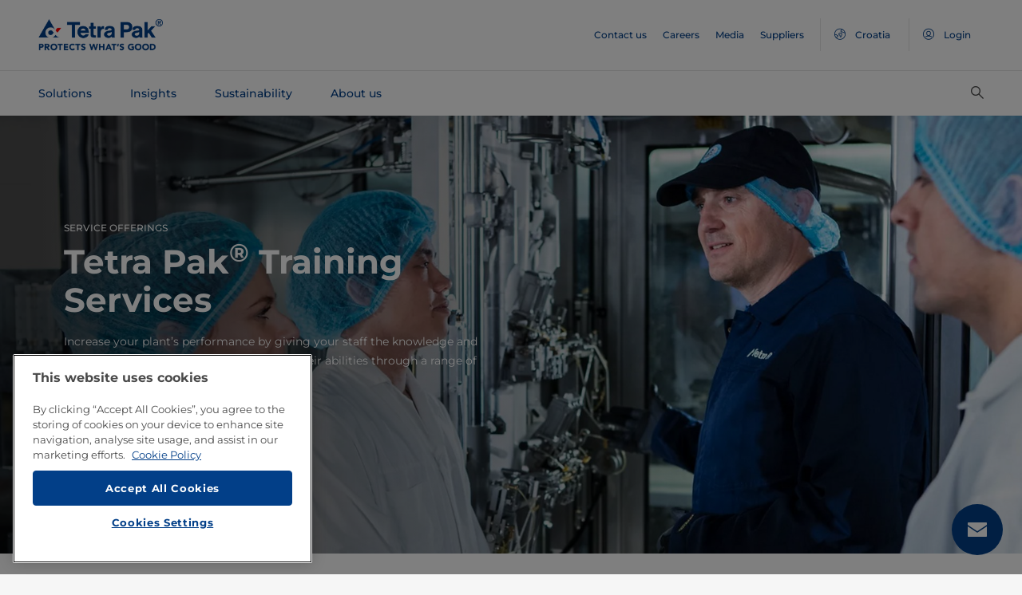

--- FILE ---
content_type: application/javascript;charset=utf-8
request_url: https://www.tetrapak.com/apps/settings/wcm/designs/publicweb/clientlibs/global.publish.min.9e93f9143566963a152a6c8be0d83f07.js
body_size: 104883
content:
!function(q){function u(h){for(var k,m,p=h[0],t=h[1],v=h[2],w=0,z=[];w<p.length;w++)m=p[w],Object.prototype.hasOwnProperty.call(a,m)&&a[m]&&z.push(a[m][0]),a[m]=0;for(k in t)Object.prototype.hasOwnProperty.call(t,k)&&(q[k]=t[k]);for(e&&e(h);z.length;)z.shift()();return f.push.apply(f,v||[]),l()}function l(){for(var h,k=0;k<f.length;k++){for(var m=f[k],p=!0,t=1;t<m.length;t++)0!==a[m[t]]&&(p=!1);p&&(f.splice(k--,1),h=n(n.s=m[0]))}return h}function n(h){if(b[h])return b[h].exports;var k=b[h]={i:h,l:!1,
exports:{}};return q[h].call(k.exports,k,k.exports,n),k.l=!0,k.exports}var b={},a={global:0},f=[];n.e=function(){return Promise.resolve()};n.m=q;n.c=b;n.d=function(h,k,m){n.o(h,k)||Object.defineProperty(h,k,{enumerable:!0,get:m})};n.r=function(h){"undefined"!=typeof Symbol&&Symbol.toStringTag&&Object.defineProperty(h,Symbol.toStringTag,{value:"Module"});Object.defineProperty(h,"__esModule",{value:!0})};n.t=function(h,k){if((1&k&&(h=n(h)),8&k)||4&k&&"object"==typeof h&&h&&h.__esModule)return h;var m=
Object.create(null);if(n.r(m),Object.defineProperty(m,"default",{enumerable:!0,value:h}),2&k&&"string"!=typeof h)for(var p in h)n.d(m,p,function(t){return h[t]}.bind(null,p));return m};n.n=function(h){var k=h&&h.__esModule?function(){return h.default}:function(){return h};return n.d(k,"a",k),k};n.o=function(h,k){return Object.prototype.hasOwnProperty.call(h,k)};n.p="/";n.oe=function(h){throw console.error(h),h;};var g=window.webpackJsonp=window.webpackJsonp||[],d=g.push.bind(g);g.push=u;g=g.slice();
for(var c=0;c<g.length;c++)u(g[c]);var e=d;f.push(["./source/scripts/core/core.js","common","vendor","default.en"]);l()}({"../../../tetrapak-commons/ui.dev/src/source/scripts/helpers/eachData.js":function(q,u,l){l.r(u);q=l("../../../tetrapak-commons/ui.dev/src/node_modules/@babel/runtime/helpers/typeof.js");var n=l.n(q);q=l("../../../tetrapak-commons/ui.dev/src/node_modules/handlebars/runtime.js");var b=l.n(q);u.default=function(a,f){var g=null,d="";if(f.data&&(g=b.a.createFrame(f.data)),a&&"object"===
n()(a)){var c=Object.keys(a);c.forEach(function(e,h){e.startsWith("data-")&&(g&&(g.key=e,g.index=h,g.count=h+1,g.first=0===h,g.last=h===c.length-1),d+=f.fn(a[e],{data:g}))})}return d}},"../../../tetrapak-commons/ui.dev/src/source/scripts/helpers/i18n.js":function(q,u,l){l.r(u);q=l("../../../tetrapak-commons/ui.dev/src/node_modules/handlebars/runtime.js");var n=l.n(q),b=l("../../../tetrapak-commons/ui.dev/src/source/scripts/common/common.js");u.default=function(a){var f=a.hash.key,g=a.hash.replaceList,
d=[];return"string"==typeof g?d=g.split(",").map(function(c){return n.a.escapeExpression(c.trim())}):Array.isArray(g)&&(d=g),d.length?new n.a.SafeString(Object(b.a)(f,d,a.hash)):new n.a.SafeString(Object(b.a)(f,a.hash))}},"../../../tetrapak-commons/ui.dev/src/source/scripts/helpers/if_eq.js":function(q,u,l){l.r(u);u.default=function(n,b,a){return n===b?a.fn(this):a.inverse(this)}},"../../../tetrapak-commons/ui.dev/src/source/scripts/helpers/if_noteq.js":function(q,u,l){l.r(u);u.default=function(n,
b,a){return n!==b?a.fn(this):a.inverse(this)}},"../../../tetrapak-commons/ui.dev/src/source/scripts/helpers/prettyPrint.js":function(q,u,l){l.r(u);q=l("../../../tetrapak-commons/ui.dev/src/node_modules/@babel/runtime/helpers/typeof.js");var n=l.n(q);q=l("../../../tetrapak-commons/ui.dev/src/node_modules/handlebars/runtime.js");var b=l.n(q);u.default=function(a){return a&&"object"===n()(a)?new b.a.SafeString("\x3cpre\x3e".concat(JSON.stringify(a,null,2),"\x3c/pre\x3e")):a}},"../../../tetrapak-commons/ui.dev/src/source/scripts/helpers/rte.js":function(q,
u,l){l.r(u);q=l("../../../tetrapak-commons/ui.dev/src/node_modules/sanitize-html/dist/sanitize-html.js");var n=l.n(q);q=l("../../../tetrapak-commons/ui.dev/src/node_modules/handlebars/runtime.js");var b=l.n(q),a,f=n.a.defaults.allowedTags.concat("img sup sub span h1 h2 section article".split(" ")),g=n.a.defaults.allowedAttributes,d=n.a.defaults.allowedSchemes.concat(["tel"]);g.img=["src","alt"];f.forEach(function(c){g[c]=Array.isArray(g[c])?g[c]:[];g[c].push("class","id","data-*")});u.default=function(c){c=
n()(c,(a=a||{allowedTags:f,allowedSchemes:d,allowedAttributes:g},a));return new b.a.SafeString(c)}},"../../../tetrapak-commons/ui.dev/src/source/templates-hbs sync recursive \\.hbs$":function(q,u,l){function n(f){f=b(f);return l(f)}function b(f){if(!l.o(a,f))throw f=Error("Cannot find module '"+f+"'"),f.code="MODULE_NOT_FOUND",f;return a[f]}var a={"./atoms/buttons/button/button.hbs":"../../../tetrapak-commons/ui.dev/src/source/templates-hbs/atoms/buttons/button/button.hbs","./atoms/checkbox/checkbox.hbs":"../../../tetrapak-commons/ui.dev/src/source/templates-hbs/atoms/checkbox/checkbox.hbs",
"./atoms/dot/dot.hbs":"../../../tetrapak-commons/ui.dev/src/source/templates-hbs/atoms/dot/dot.hbs","./atoms/dropdown/dropdown-custom-button.hbs":"../../../tetrapak-commons/ui.dev/src/source/templates-hbs/atoms/dropdown/dropdown-custom-button.hbs","./atoms/dropdown/dropdown-custom.hbs":"../../../tetrapak-commons/ui.dev/src/source/templates-hbs/atoms/dropdown/dropdown-custom.hbs","./atoms/dropdown/dropdown.hbs":"../../../tetrapak-commons/ui.dev/src/source/templates-hbs/atoms/dropdown/dropdown.hbs",
"./atoms/error/error.hbs":"../../../tetrapak-commons/ui.dev/src/source/templates-hbs/atoms/error/error.hbs","./atoms/input/input.hbs":"../../../tetrapak-commons/ui.dev/src/source/templates-hbs/atoms/input/input.hbs","./atoms/links/link/link.hbs":"../../../tetrapak-commons/ui.dev/src/source/templates-hbs/atoms/links/link/link.hbs","./atoms/loader/tpLoader.hbs":"../../../tetrapak-commons/ui.dev/src/source/templates-hbs/atoms/loader/tpLoader.hbs","./atoms/radio/radio.hbs":"../../../tetrapak-commons/ui.dev/src/source/templates-hbs/atoms/radio/radio.hbs",
"./atoms/radioButton/radioButton.hbs":"../../../tetrapak-commons/ui.dev/src/source/templates-hbs/atoms/radioButton/radioButton.hbs","./atoms/rteContent/rteContent.hbs":"../../../tetrapak-commons/ui.dev/src/source/templates-hbs/atoms/rteContent/rteContent.hbs","./atoms/textarea/textarea.hbs":"../../../tetrapak-commons/ui.dev/src/source/templates-hbs/atoms/textarea/textarea.hbs","./components/changeTextForm.hbs":"../../../tetrapak-commons/ui.dev/src/source/templates-hbs/components/changeTextForm.hbs",
"./components/textCtaComponent.hbs":"../../../tetrapak-commons/ui.dev/src/source/templates-hbs/components/textCtaComponent.hbs","./molecules/dots/dots.hbs":"../../../tetrapak-commons/ui.dev/src/source/templates-hbs/molecules/dots/dots.hbs","./molecules/imageAndText/imageAndText.hbs":"../../../tetrapak-commons/ui.dev/src/source/templates-hbs/molecules/imageAndText/imageAndText.hbs","./molecules/modals/modalFooter/modalFooter.hbs":"../../../tetrapak-commons/ui.dev/src/source/templates-hbs/molecules/modals/modalFooter/modalFooter.hbs",
"./molecules/modals/modalHeader/modalHeader.hbs":"../../../tetrapak-commons/ui.dev/src/source/templates-hbs/molecules/modals/modalHeader/modalHeader.hbs","./molecules/table-pagination/table-pagination.hbs":"../../../tetrapak-commons/ui.dev/src/source/templates-hbs/molecules/table-pagination/table-pagination.hbs","./molecules/table-sort/table-sort.hbs":"../../../tetrapak-commons/ui.dev/src/source/templates-hbs/molecules/table-sort/table-sort.hbs","./molecules/table/table.hbs":"../../../tetrapak-commons/ui.dev/src/source/templates-hbs/molecules/table/table.hbs",
"./molecules/toast/toast.hbs":"../../../tetrapak-commons/ui.dev/src/source/templates-hbs/molecules/toast/toast.hbs"};n.keys=function(){return Object.keys(a)};n.resolve=b;q.exports=n;n.id="../../../tetrapak-commons/ui.dev/src/source/templates-hbs sync recursive \\.hbs$"},"../../../tetrapak-commons/ui.dev/src/source/templates-hbs/atoms/buttons/button/button.hbs":function(q,u,l){function n(b){return b&&(b.__esModule?b.default:b)}u=l("./node_modules/handlebars/runtime.js");q.exports=(u.default||u).template({1:function(b,
a,f,g,d){var c;g=null!=a?a:b.nullContext||{};var e=b.lookupProperty||function(h,k){if(Object.prototype.hasOwnProperty.call(h,k))return h[k]};return'\x3cbutton\n    type\x3d"'+(null!=(c=e(f,"if").call(g,null!=a?e(a,"buttonType"):a,{name:"if",hash:{},fn:b.program(2,d,0),inverse:b.program(4,d,0),data:d,loc:{start:{line:4,column:10},end:{line:4,column:63}}}))?c:"")+'"\n    class\x3d"tpatom-btn'+(null!=(c=e(f,"if").call(g,null!=a?e(a,"modifier"):a,{name:"if",hash:{},fn:b.program(6,d,0),inverse:b.noop,
data:d,loc:{start:{line:5,column:21},end:{line:5,column:69}}}))?c:"")+(null!=(c=e(f,"if").call(g,null!=a?e(a,"baseClass"):a,{name:"if",hash:{},fn:b.program(8,d,0),inverse:b.noop,data:d,loc:{start:{line:5,column:69},end:{line:5,column:107}}}))?c:"")+(null!=(c=e(f,"if").call(g,null!=a?e(a,"jsClass"):a,{name:"if",hash:{},fn:b.program(10,d,0),inverse:b.noop,data:d,loc:{start:{line:5,column:107},end:{line:5,column:141}}}))?c:"")+(null!=(c=e(f,"if").call(g,null!=a?e(a,"className"):a,{name:"if",hash:{},
fn:b.program(12,d,0),inverse:b.noop,data:d,loc:{start:{line:5,column:141},end:{line:5,column:179}}}))?c:"")+'"\n'+(null!=(c=e(f,"if").call(g,null!=a?e(a,"disabled"):a,{name:"if",hash:{},fn:b.program(14,d,0),inverse:b.noop,data:d,loc:{start:{line:6,column:4},end:{line:8,column:11}}}))?c:"")+(null!=(c=n(l("../../../tetrapak-commons/ui.dev/src/source/scripts/helpers/eachData.js")).call(g,a,{name:"eachData",hash:{},fn:b.program(16,d,0),inverse:b.noop,data:d,loc:{start:{line:9,column:4},end:{line:11,column:17}}}))?
c:"")+"\x3e\n"+(null!=(c=e(f,"if").call(g,null!=a?e(a,"preIconClass"):a,{name:"if",hash:{},fn:b.program(18,d,0),inverse:b.noop,data:d,loc:{start:{line:12,column:8},end:{line:14,column:15}}}))?c:"")+'        \x3cspan class\x3d"tpatom-btn__text'+(null!=(c=e(f,"if").call(g,null!=a?e(a,"hideText"):a,{name:"if",hash:{},fn:b.program(20,d,0),inverse:b.noop,data:d,loc:{start:{line:15,column:37},end:{line:15,column:68}}}))?c:"")+(null!=(c=e(f,"if").call(g,null!=a?e(a,"baseClass"):a,{name:"if",hash:{},fn:b.program(22,
d,0),inverse:b.noop,data:d,loc:{start:{line:15,column:68},end:{line:15,column:112}}}))?c:"")+'"\x3e'+b.escapeExpression(n(l("../../../tetrapak-commons/ui.dev/src/source/scripts/helpers/i18n.js")).call(g,{name:"i18n",hash:{key:null!=a?e(a,"text"):a},data:d,loc:{start:{line:15,column:114},end:{line:15,column:131}}}))+"\x3c/span\x3e"+(null!=(c=e(f,"if").call(g,null!=a?e(a,"iconClass"):a,{name:"if",hash:{},fn:b.program(24,d,0),inverse:b.noop,data:d,loc:{start:{line:15,column:138},end:{line:15,column:196}}}))?
c:"")+"\n\x3c/button\x3e\n"},2:function(b,a,f,g,d){var c;g=b.lookupProperty||function(e,h){if(Object.prototype.hasOwnProperty.call(e,h))return e[h]};return b.escapeExpression("function"==typeof(c=null!=(c=g(f,"buttonType")||(null!=a?g(a,"buttonType"):a))?c:b.hooks.helperMissing)?c.call(null!=a?a:b.nullContext||{},{name:"buttonType",hash:{},data:d,loc:{start:{line:4,column:28},end:{line:4,column:42}}}):c)},4:function(b,a,f,g,d){return"button"},6:function(b,a,f,g,d){var c;g=b.lookupProperty||function(e,
h){if(Object.prototype.hasOwnProperty.call(e,h))return e[h]};return" tpatom-btn--"+b.escapeExpression("function"==typeof(c=null!=(c=g(f,"modifier")||(null!=a?g(a,"modifier"):a))?c:b.hooks.helperMissing)?c.call(null!=a?a:b.nullContext||{},{name:"modifier",hash:{},data:d,loc:{start:{line:5,column:50},end:{line:5,column:62}}}):c)},8:function(b,a,f,g,d){var c;g=b.lookupProperty||function(e,h){if(Object.prototype.hasOwnProperty.call(e,h))return e[h]};return" "+b.escapeExpression("function"==typeof(c=null!=
(c=g(f,"baseClass")||(null!=a?g(a,"baseClass"):a))?c:b.hooks.helperMissing)?c.call(null!=a?a:b.nullContext||{},{name:"baseClass",hash:{},data:d,loc:{start:{line:5,column:87},end:{line:5,column:100}}}):c)},10:function(b,a,f,g,d){var c;g=b.lookupProperty||function(e,h){if(Object.prototype.hasOwnProperty.call(e,h))return e[h]};return" "+b.escapeExpression("function"==typeof(c=null!=(c=g(f,"jsClass")||(null!=a?g(a,"jsClass"):a))?c:b.hooks.helperMissing)?c.call(null!=a?a:b.nullContext||{},{name:"jsClass",
hash:{},data:d,loc:{start:{line:5,column:123},end:{line:5,column:134}}}):c)},12:function(b,a,f,g,d){var c;g=b.lookupProperty||function(e,h){if(Object.prototype.hasOwnProperty.call(e,h))return e[h]};return" "+b.escapeExpression("function"==typeof(c=null!=(c=g(f,"className")||(null!=a?g(a,"className"):a))?c:b.hooks.helperMissing)?c.call(null!=a?a:b.nullContext||{},{name:"className",hash:{},data:d,loc:{start:{line:5,column:159},end:{line:5,column:172}}}):c)},14:function(b,a,f,g,d){return"        disabled\n"},
16:function(b,a,f,g,d){var c;g=b.escapeExpression;var e=b.lookupProperty||function(h,k){if(Object.prototype.hasOwnProperty.call(h,k))return h[k]};return"        "+g("function"==typeof(c=null!=(c=e(f,"key")||d&&e(d,"key"))?c:b.hooks.helperMissing)?c.call(null!=a?a:b.nullContext||{},{name:"key",hash:{},data:d,loc:{start:{line:10,column:8},end:{line:10,column:16}}}):c)+'\x3d"'+g(b.lambda(a,a))+'"\n    '},18:function(b,a,f,g,d){var c;g=b.lookupProperty||function(e,h){if(Object.prototype.hasOwnProperty.call(e,
h))return e[h]};return'            \x3ci class\x3d"icon '+b.escapeExpression("function"==typeof(c=null!=(c=g(f,"preIconClass")||(null!=a?g(a,"preIconClass"):a))?c:b.hooks.helperMissing)?c.call(null!=a?a:b.nullContext||{},{name:"preIconClass",hash:{},data:d,loc:{start:{line:13,column:27},end:{line:13,column:43}}}):c)+'"\x3e\x3c/i\x3e\n'},20:function(b,a,f,g,d){return" sr-only"},22:function(b,a,f,g,d){var c;g=b.lookupProperty||function(e,h){if(Object.prototype.hasOwnProperty.call(e,h))return e[h]};
return" "+b.escapeExpression("function"==typeof(c=null!=(c=g(f,"baseClass")||(null!=a?g(a,"baseClass"):a))?c:b.hooks.helperMissing)?c.call(null!=a?a:b.nullContext||{},{name:"baseClass",hash:{},data:d,loc:{start:{line:15,column:86},end:{line:15,column:99}}}):c)+"__text"},24:function(b,a,f,g,d){var c;g=b.lookupProperty||function(e,h){if(Object.prototype.hasOwnProperty.call(e,h))return e[h]};return'\x3ci class\x3d"icon '+b.escapeExpression("function"==typeof(c=null!=(c=g(f,"iconClass")||(null!=a?g(a,
"iconClass"):a))?c:b.hooks.helperMissing)?c.call(null!=a?a:b.nullContext||{},{name:"iconClass",hash:{},data:d,loc:{start:{line:15,column:170},end:{line:15,column:183}}}):c)+'"\x3e\x3c/i\x3e'},compiler:[8,"\x3e\x3d 4.3.0"],main:function(b,a,f,g,d){var c;g=b.lookupProperty||function(e,h){if(Object.prototype.hasOwnProperty.call(e,h))return e[h]};return null!=(c=g(f,"if").call(null!=a?a:b.nullContext||{},null!=a?g(a,"text"):a,{name:"if",hash:{},fn:b.program(1,d,0),inverse:b.noop,data:d,loc:{start:{line:2,
column:0},end:{line:17,column:7}}}))?c:""},useData:!0})},"../../../tetrapak-commons/ui.dev/src/source/templates-hbs/atoms/checkbox/checkbox.hbs":function(q,u,l){function n(b){return b&&(b.__esModule?b.default:b)}u=l("./node_modules/handlebars/runtime.js");q.exports=(u.default||u).template({1:function(b,a,f,g,d){var c;g=b.lookupProperty||function(e,h){if(Object.prototype.hasOwnProperty.call(e,h))return e[h]};return" "+b.escapeExpression("function"==typeof(c=null!=(c=g(f,"baseClass")||(null!=a?g(a,
"baseClass"):a))?c:b.hooks.helperMissing)?c.call(null!=a?a:b.nullContext||{},{name:"baseClass",hash:{},data:d,loc:{start:{line:1,column:45},end:{line:1,column:58}}}):c)},3:function(b,a,f,g,d){var c;g=b.lookupProperty||function(e,h){if(Object.prototype.hasOwnProperty.call(e,h))return e[h]};return" "+b.escapeExpression("function"==typeof(c=null!=(c=g(f,"jsClass")||(null!=a?g(a,"jsClass"):a))?c:b.hooks.helperMissing)?c.call(null!=a?a:b.nullContext||{},{name:"jsClass",hash:{},data:d,loc:{start:{line:1,
column:81},end:{line:1,column:92}}}):c)},5:function(b,a,f,g,d){var c;g=b.lookupProperty||function(e,h){if(Object.prototype.hasOwnProperty.call(e,h))return e[h]};return" "+b.escapeExpression("function"==typeof(c=null!=(c=g(f,"jsMyEquipmentFilter")||(null!=a?g(a,"jsMyEquipmentFilter"):a))?c:b.hooks.helperMissing)?c.call(null!=a?a:b.nullContext||{},{name:"jsMyEquipmentFilter",hash:{},data:d,loc:{start:{line:5,column:80},end:{line:5,column:103}}}):c)},7:function(b,a,f,g,d){return" country-equipment-list"},
9:function(b,a,f,g,d){return'                checked\x3d"checked"\n'},11:function(b,a,f,g,d){return"                disabled\n"},13:function(b,a,f,g,d){var c;g=b.lookupProperty||function(e,h){if(Object.prototype.hasOwnProperty.call(e,h))return e[h]};return"                auto_locator\x3d"+b.escapeExpression("function"==typeof(c=null!=(c=g(f,"autoLocatorCheckbox")||(null!=a?g(a,"autoLocatorCheckbox"):a))?c:b.hooks.helperMissing)?c.call(null!=a?a:b.nullContext||{},{name:"autoLocatorCheckbox",hash:{},
data:d,loc:{start:{line:15,column:29},end:{line:15,column:52}}}):c)+"\n"},15:function(b,a,f,g,d){var c;g=b.escapeExpression;var e=b.lookupProperty||function(h,k){if(Object.prototype.hasOwnProperty.call(h,k))return h[k]};return"                "+g("function"==typeof(c=null!=(c=e(f,"key")||d&&e(d,"key"))?c:b.hooks.helperMissing)?c.call(null!=a?a:b.nullContext||{},{name:"key",hash:{},data:d,loc:{start:{line:18,column:16},end:{line:18,column:24}}}):c)+'\x3d"'+g(b.lambda(a,a))+'"\n            '},17:function(b,
a,f,g,d){var c;g=null!=a?a:b.nullContext||{};var e=b.lookupProperty||function(h,k){if(Object.prototype.hasOwnProperty.call(h,k))return h[k]};return'            \x3cspan class\x3d"tpatom-checkbox__text'+(null!=(c=e(f,"if").call(g,null!=a?e(a,"hideText"):a,{name:"if",hash:{},fn:b.program(18,d,0),inverse:b.noop,data:d,loc:{start:{line:22,column:46},end:{line:22,column:77}}}))?c:"")+' js-checkbox__text" '+(null!=(c=e(f,"if").call(g,null!=a?e(a,"autoLocatorCheckboxText"):a,{name:"if",hash:{},fn:b.program(20,
d,0),inverse:b.noop,data:d,loc:{start:{line:22,column:97},end:{line:22,column:175}}}))?c:"")+"\x3e"+b.escapeExpression(n(l("../../../tetrapak-commons/ui.dev/src/source/scripts/helpers/i18n.js")).call(g,{name:"i18n",hash:{key:null!=a?e(a,"text"):a},data:d,loc:{start:{line:22,column:176},end:{line:22,column:193}}}))+"\x3c/span\x3e\n"},18:function(b,a,f,g,d){return" sr-only"},20:function(b,a,f,g,d){var c;g=b.lookupProperty||function(e,h){if(Object.prototype.hasOwnProperty.call(e,h))return e[h]};return"auto_locator\x3d"+
b.escapeExpression("function"==typeof(c=null!=(c=g(f,"autoLocatorCheckboxText")||(null!=a?g(a,"autoLocatorCheckboxText"):a))?c:b.hooks.helperMissing)?c.call(null!=a?a:b.nullContext||{},{name:"autoLocatorCheckboxText",hash:{},data:d,loc:{start:{line:22,column:141},end:{line:22,column:168}}}):c)},compiler:[8,"\x3e\x3d 4.3.0"],main:function(b,a,f,g,d){var c,e;g=null!=a?a:b.nullContext||{};var h=b.hooks.helperMissing,k=b.escapeExpression,m=b.lookupProperty||function(p,t){if(Object.prototype.hasOwnProperty.call(p,
t))return p[t]};return'\x3cdiv class\x3d"tpatom-checkbox'+(null!=(c=m(f,"if").call(g,null!=a?m(a,"baseClass"):a,{name:"if",hash:{},fn:b.program(1,d,0),inverse:b.noop,data:d,loc:{start:{line:1,column:27},end:{line:1,column:65}}}))?c:"")+(null!=(c=m(f,"if").call(g,null!=a?m(a,"jsClass"):a,{name:"if",hash:{},fn:b.program(3,d,0),inverse:b.noop,data:d,loc:{start:{line:1,column:65},end:{line:1,column:99}}}))?c:"")+'"\x3e\n    \x3clabel class\x3d"tpatom-checkbox__label clearfix" for\x3d"tpatomCheck'+k("function"==
typeof(e=null!=(e=m(f,"uniqueKey")||(null!=a?m(a,"uniqueKey"):a))?e:h)?e.call(g,{name:"uniqueKey",hash:{},data:d,loc:{start:{line:2,column:67},end:{line:2,column:80}}}):e)+'"\x3e\n        \x3cinput\n            type\x3d"checkbox"\n            class\x3d"tpatom-checkbox__input float-left'+(null!=(c=m(f,"if").call(g,null!=a?m(a,"jsMyEquipmentFilter"):a,{name:"if",hash:{},fn:b.program(5,d,0),inverse:b.noop,data:d,loc:{start:{line:5,column:52},end:{line:5,column:110}}}))?c:"")+(null!=(c=m(f,"if").call(g,
null!=a?m(a,"isCountry"):a,{name:"if",hash:{},fn:b.program(7,d,0),inverse:b.noop,data:d,loc:{start:{line:5,column:110},end:{line:5,column:157}}}))?c:"")+'"\n            id\x3d"tpatomCheck'+k("function"==typeof(e=null!=(e=m(f,"uniqueKey")||(null!=a?m(a,"uniqueKey"):a))?e:h)?e.call(g,{name:"uniqueKey",hash:{},data:d,loc:{start:{line:6,column:27},end:{line:6,column:40}}}):e)+'"\n            value\x3d"'+k("function"==typeof(e=null!=(e=m(f,"value")||(null!=a?m(a,"value"):a))?e:h)?e.call(g,{name:"value",
hash:{},data:d,loc:{start:{line:7,column:19},end:{line:7,column:28}}}):e)+'"\n'+(null!=(c=m(f,"if").call(g,null!=a?m(a,"isChecked"):a,{name:"if",hash:{},fn:b.program(9,d,0),inverse:b.noop,data:d,loc:{start:{line:8,column:12},end:{line:10,column:19}}}))?c:"")+(null!=(c=m(f,"if").call(g,null!=a?m(a,"disabled"):a,{name:"if",hash:{},fn:b.program(11,d,0),inverse:b.noop,data:d,loc:{start:{line:11,column:12},end:{line:13,column:19}}}))?c:"")+(null!=(c=m(f,"if").call(g,null!=a?m(a,"autoLocatorCheckbox"):
a,{name:"if",hash:{},fn:b.program(13,d,0),inverse:b.noop,data:d,loc:{start:{line:14,column:12},end:{line:16,column:19}}}))?c:"")+(null!=(c=n(l("../../../tetrapak-commons/ui.dev/src/source/scripts/helpers/eachData.js")).call(g,a,{name:"eachData",hash:{},fn:b.program(15,d,0),inverse:b.noop,data:d,loc:{start:{line:17,column:12},end:{line:19,column:25}}}))?c:"")+' /\x3e\n        \x3ci class\x3d"tpatom-checkbox__icon icon icon-Tick float-left"\x3e\x3c/i\x3e\n'+(null!=(c=m(f,"if").call(g,null!=a?m(a,"text"):
a,{name:"if",hash:{},fn:b.program(17,d,0),inverse:b.noop,data:d,loc:{start:{line:21,column:8},end:{line:23,column:15}}}))?c:"")+"    \x3c/label\x3e\n\x3c/div\x3e\n"},useData:!0})},"../../../tetrapak-commons/ui.dev/src/source/templates-hbs/atoms/dot/dot.hbs":function(q,u,l){u=l("./node_modules/handlebars/runtime.js");q.exports=(u.default||u).template({compiler:[8,"\x3e\x3d 4.3.0"],main:function(n,b,a,f,g){var d;f=n.lookupProperty||function(c,e){if(Object.prototype.hasOwnProperty.call(c,e))return c[e]};
return'\x3cbutton type\x3d"button" class\x3d"tp-dot '+n.escapeExpression("function"==typeof(d=null!=(d=f(a,"dotClass")||(null!=b?f(b,"dotClass"):b))?d:n.hooks.helperMissing)?d.call(null!=b?b:n.nullContext||{},{name:"dotClass",hash:{},data:g,loc:{start:{line:1,column:36},end:{line:1,column:48}}}):d)+'"\x3e\x3c/button\x3e'},useData:!0})},"../../../tetrapak-commons/ui.dev/src/source/templates-hbs/atoms/dropdown/dropdown-custom-button.hbs":function(q,u,l){function n(b){return b&&(b.__esModule?b.default:
b)}u=l("./node_modules/handlebars/runtime.js");q.exports=(u.default||u).template({1:function(b,a,f,g,d){var c;g=b.lookupProperty||function(e,h){if(Object.prototype.hasOwnProperty.call(e,h))return e[h]};return" "+b.escapeExpression("function"==typeof(c=null!=(c=g(f,"jsClass")||(null!=a?g(a,"jsClass"):a))?c:b.hooks.helperMissing)?c.call(null!=a?a:b.nullContext||{},{name:"jsClass",hash:{},data:d,loc:{start:{line:2,column:94},end:{line:2,column:105}}}):c)},3:function(b,a,f,g,d){var c;g=b.lookupProperty||
function(e,h){if(Object.prototype.hasOwnProperty.call(e,h))return e[h]};return b.escapeExpression("function"==typeof(c=null!=(c=g(f,"defaultKey")||(null!=a?g(a,"defaultKey"):a))?c:b.hooks.helperMissing)?c.call(null!=a?a:b.nullContext||{},{name:"defaultKey",hash:{},data:d,loc:{start:{line:5,column:40},end:{line:5,column:54}}}):c)},5:function(b,a,f,g,d){var c;f=b.lookupProperty||function(e,h){if(Object.prototype.hasOwnProperty.call(e,h))return e[h]};return b.escapeExpression(b.lambda(null!=(c=null!=
(c=null!=a?f(a,"options"):a)?f(c,"0"):c)?f(c,"key"):c,a))},7:function(b,a,f,g,d){var c;g=b.lookupProperty||function(e,h){if(Object.prototype.hasOwnProperty.call(e,h))return e[h]};return'                aria-labelledby\x3d"tpatom-dropdown-'+b.escapeExpression("function"==typeof(c=null!=(c=g(f,"name")||(null!=a?g(a,"name"):a))?c:b.hooks.helperMissing)?c.call(null!=a?a:b.nullContext||{},{name:"name",hash:{},data:d,loc:{start:{line:11,column:49},end:{line:11,column:57}}}):c)+'"\n            '},9:function(b,
a,f,g,d){f=b.lookupProperty||function(c,e){if(Object.prototype.hasOwnProperty.call(c,e))return c[e]};return"               \x3cspan\x3e"+b.escapeExpression(n(l("../../../tetrapak-commons/ui.dev/src/source/scripts/helpers/i18n.js")).call(null!=a?a:b.nullContext||{},{name:"i18n",hash:{key:null!=a?f(a,"defaultValue"):a},data:d,loc:{start:{line:14,column:21},end:{line:14,column:46}}}))+"\x3c/span\x3e\n"},11:function(b,a,f,g,d){var c;f=b.lookupProperty||function(e,h){if(Object.prototype.hasOwnProperty.call(e,
h))return e[h]};return"                \x3cspan\x3e"+b.escapeExpression(n(l("../../../tetrapak-commons/ui.dev/src/source/scripts/helpers/i18n.js")).call(null!=a?a:b.nullContext||{},{name:"i18n",hash:{key:null!=(c=null!=(c=null!=a?f(a,"options"):a)?f(c,"0"):c)?f(c,"desc"):c},data:d,loc:{start:{line:16,column:22},end:{line:16,column:51}}}))+"\x3c/span\x3e\n"},compiler:[8,"\x3e\x3d 4.3.0"],main:function(b,a,f,g,d){var c,e;g=null!=a?a:b.nullContext||{};var h=b.lookupProperty||function(k,m){if(Object.prototype.hasOwnProperty.call(k,
m))return k[m]};return' \x3cbutton\n            class\x3d"btn dropdown-toggle dropdown-btn  text-left js-dropdown-btn'+(null!=(c=h(f,"if").call(g,null!=a?h(a,"jsClass"):a,{name:"if",hash:{},fn:b.program(1,d,0),inverse:b.noop,data:d,loc:{start:{line:2,column:78},end:{line:2,column:112}}}))?c:"")+'"\n            type\x3d"button"\n            id\x3d"'+b.escapeExpression("function"==typeof(e=null!=(e=h(f,"name")||(null!=a?h(a,"name"):a))?e:b.hooks.helperMissing)?e.call(g,{name:"name",hash:{},data:d,loc:{start:{line:4,
column:16},end:{line:4,column:24}}}):e)+'"\n            data-key\x3d"'+(null!=(c=h(f,"if").call(g,null!=a?h(a,"defaultKey"):a,{name:"if",hash:{},fn:b.program(3,d,0),inverse:b.program(5,d,0),data:d,loc:{start:{line:5,column:22},end:{line:5,column:88}}}))?c:"")+'"\n            data-toggle\x3d"dropdown"\n            data-display\x3d"static"\n            aria-haspopup\x3d"true"\n            aria-expanded\x3d"false"\n'+(null!=(c=h(f,"if").call(g,null!=a?h(a,"labelText"):a,{name:"if",hash:{},fn:b.program(7,
d,0),inverse:b.noop,data:d,loc:{start:{line:10,column:12},end:{line:12,column:19}}}))?c:"")+"\x3e\n"+(null!=(c=h(f,"if").call(g,null!=a?h(a,"defaultValue"):a,{name:"if",hash:{},fn:b.program(9,d,0),inverse:b.program(11,d,0),data:d,loc:{start:{line:13,column:12},end:{line:17,column:19}}}))?c:"")+'\x3c/button\x3e\n\x3ci class\x3d"tpatom-dropdown__icon icon-Arrow_Down"\x3e\x3c/i\x3e'},useData:!0})},"../../../tetrapak-commons/ui.dev/src/source/templates-hbs/atoms/dropdown/dropdown-custom.hbs":function(q,
u,l){function n(b){return b&&(b.__esModule?b.default:b)}u=l("./node_modules/handlebars/runtime.js");q.exports=(u.default||u).template({1:function(b,a,f,g,d){var c;g=b.lookupProperty||function(e,h){if(Object.prototype.hasOwnProperty.call(e,h))return e[h]};return" "+b.escapeExpression("function"==typeof(c=null!=(c=g(f,"className")||(null!=a?g(a,"className"):a))?c:b.hooks.helperMissing)?c.call(null!=a?a:b.nullContext||{},{name:"className",hash:{},data:d,loc:{start:{line:1,column:46},end:{line:1,column:59}}}):
c)},3:function(b,a,f,g,d){var c,e;g=null!=a?a:b.nullContext||{};var h=b.escapeExpression,k=b.lookupProperty||function(m,p){if(Object.prototype.hasOwnProperty.call(m,p))return m[p]};return'\x3cspan class\x3d"tpatom-dropdown__text js-dropdown__text'+(null!=(c=k(f,"if").call(g,null!=a?k(a,"labelClasses"):a,{name:"if",hash:{},fn:b.program(4,d,0),inverse:b.noop,data:d,loc:{start:{line:2,column:69},end:{line:2,column:113}}}))?c:"")+'" id\x3d"tpatom-dropdown-'+h("function"==typeof(e=null!=(e=k(f,"name")||
(null!=a?k(a,"name"):a))?e:b.hooks.helperMissing)?e.call(g,{name:"name",hash:{},data:d,loc:{start:{line:2,column:135},end:{line:2,column:143}}}):e)+'"\x3e'+h(n(l("../../../tetrapak-commons/ui.dev/src/source/scripts/helpers/i18n.js")).call(g,{name:"i18n",hash:{key:null!=a?k(a,"labelText"):a},data:d,loc:{start:{line:2,column:145},end:{line:2,column:167}}}))+"\x3c/span\x3e"},4:function(b,a,f,g,d){var c;g=b.lookupProperty||function(e,h){if(Object.prototype.hasOwnProperty.call(e,h))return e[h]};return" "+
b.escapeExpression("function"==typeof(c=null!=(c=g(f,"labelClasses")||(null!=a?g(a,"labelClasses"):a))?c:b.hooks.helperMissing)?c.call(null!=a?a:b.nullContext||{},{name:"labelClasses",hash:{},data:d,loc:{start:{line:2,column:90},end:{line:2,column:106}}}):c)},6:function(b,a,f,g,d,c,e){var h;g=null!=a?a:b.nullContext||{};var k=b.lookupProperty||function(m,p){if(Object.prototype.hasOwnProperty.call(m,p))return m[p]};return'                \x3cli role\x3d"presentation"\x3e\n                    \x3ca href\x3d"#" role\x3d"menuitem" class\x3d"dropdown-item js-custom-dropdown-li '+
(null!=(h=k(f,"if").call(g,null!=e[1]?k(e[1],"liClassName"):e[1],{name:"if",hash:{},fn:b.program(7,d,0,c,e),inverse:b.noop,data:d,loc:{start:{line:9,column:91},end:{line:9,column:139}}}))?h:"")+'" data-key\x3d"'+b.escapeExpression(b.lambda(null!=a?k(a,"key"):a,a))+'" '+(null!=(h=k(f,"if").call(g,null!=a?k(a,"translation"):a,{name:"if",hash:{},fn:b.program(9,d,0,c,e),inverse:b.noop,data:d,loc:{start:{line:9,column:165},end:{line:9,column:234}}}))?h:"")+"\x3e\n"+(null!=(h=k(f,"if").call(g,null!=a?k(a,
"translation"):a,{name:"if",hash:{},fn:b.program(11,d,0,c,e),inverse:b.program(13,d,0,c,e),data:d,loc:{start:{line:10,column:24},end:{line:14,column:31}}}))?h:"")+"                    \x3c/a\x3e\n                \x3c/li\x3e\n"},7:function(b,a,f,g,d,c,e){f=b.lookupProperty||function(h,k){if(Object.prototype.hasOwnProperty.call(h,k))return h[k]};return" "+b.escapeExpression(b.lambda(null!=e[1]?f(e[1],"liClassName"):e[1],a))},9:function(b,a,f,g,d){f=b.lookupProperty||function(c,e){if(Object.prototype.hasOwnProperty.call(c,
e))return c[e]};return'data-translated\x3d"'+b.escapeExpression(b.lambda(null!=a?f(a,"translation"):a,a))+'"'},11:function(b,a,f,g,d){f=b.lookupProperty||function(c,e){if(Object.prototype.hasOwnProperty.call(c,e))return c[e]};return"                            "+b.escapeExpression(n(l("../../../tetrapak-commons/ui.dev/src/source/scripts/helpers/i18n.js")).call(null!=a?a:b.nullContext||{},{name:"i18n",hash:{key:null!=a?f(a,"desc"):a},data:d,loc:{start:{line:11,column:28},end:{line:11,column:50}}}))+
"\n"},13:function(b,a,f,g,d){f=b.lookupProperty||function(c,e){if(Object.prototype.hasOwnProperty.call(c,e))return c[e]};return"                            "+b.escapeExpression(b.lambda(null!=a?f(a,"desc"):a,a))+"\n"},compiler:[8,"\x3e\x3d 4.3.0"],main:function(b,a,f,g,d,c,e){var h,k,m=null!=a?a:b.nullContext||{},p=b.lookupProperty||function(t,v){if(Object.prototype.hasOwnProperty.call(t,v))return t[v]};return'\x3cdiv class\x3d"tpatom-dropdown '+(null!=(h=p(f,"if").call(m,null!=a?p(a,"className"):
a,{name:"if",hash:{},fn:b.program(1,d,0,c,e),inverse:b.noop,data:d,loc:{start:{line:1,column:28},end:{line:1,column:66}}}))?h:"")+'"\x3e\n'+(null!=(h=p(f,"if").call(m,null!=a?p(a,"labelText"):a,{name:"if",hash:{},fn:b.program(3,d,0,c,e),inverse:b.noop,data:d,loc:{start:{line:2,column:0},end:{line:2,column:181}}}))?h:"")+'\n    \x3cdiv class\x3d"dropdown js-custom-dropdown"\x3e\n'+(null!=(h=b.invokePartial(l("../../../tetrapak-commons/ui.dev/src/source/templates-hbs/atoms/dropdown/dropdown-custom-button.hbs"),
a,{name:"atoms/dropdown/dropdown-custom-button",data:d,indent:"        ",helpers:f,partials:g,decorators:b.decorators}))?h:"")+'        \n        \x3cul class\x3d"dropdown-menu" aria-labelledby\x3d"'+b.escapeExpression("function"==typeof(k=null!=(k=p(f,"name")||(null!=a?p(a,"name"):a))?k:b.hooks.helperMissing)?k.call(m,{name:"name",hash:{},data:d,loc:{start:{line:6,column:51},end:{line:6,column:59}}}):k)+'" role\x3d"menu"\x3e\n'+(null!=(h=p(f,"each").call(m,null!=a?p(a,"options"):a,{name:"each",hash:{},
fn:b.program(6,d,0,c,e),inverse:b.noop,data:d,loc:{start:{line:7,column:12},end:{line:17,column:21}}}))?h:"")+"        \x3c/ul\x3e\n    \x3c/div\x3e\n\x3c/div\x3e\n"},usePartial:!0,useData:!0,useDepths:!0})},"../../../tetrapak-commons/ui.dev/src/source/templates-hbs/atoms/dropdown/dropdown.hbs":function(q,u,l){function n(b){return b&&(b.__esModule?b.default:b)}u=l("./node_modules/handlebars/runtime.js");q.exports=(u.default||u).template({1:function(b,a,f,g,d){var c;g=b.lookupProperty||function(e,
h){if(Object.prototype.hasOwnProperty.call(e,h))return e[h]};return" "+b.escapeExpression("function"==typeof(c=null!=(c=g(f,"wrapClasses")||(null!=a?g(a,"wrapClasses"):a))?c:b.hooks.helperMissing)?c.call(null!=a?a:b.nullContext||{},{name:"wrapClasses",hash:{},data:d,loc:{start:{line:1,column:48},end:{line:1,column:63}}}):c)},3:function(b,a,f,g,d){var c,e;g=null!=a?a:b.nullContext||{};var h=b.escapeExpression,k=b.lookupProperty||function(m,p){if(Object.prototype.hasOwnProperty.call(m,p))return m[p]};
return'    \x3clabel class\x3d"tpatom-dropdown__text" for\x3d"'+h("function"==typeof(e=null!=(e=k(f,"name")||(null!=a?k(a,"name"):a))?e:b.hooks.helperMissing)?e.call(g,{name:"name",hash:{},data:d,loc:{start:{line:3,column:46},end:{line:3,column:54}}}):e)+'"\x3e'+h(n(l("../../../tetrapak-commons/ui.dev/src/source/scripts/helpers/i18n.js")).call(g,{name:"i18n",hash:{key:null!=a?k(a,"labelText"):a},data:d,loc:{start:{line:3,column:56},end:{line:3,column:78}}}))+"\n        "+(null!=(c=k(f,"if").call(g,
null!=a?k(a,"optionalText"):a,{name:"if",hash:{},fn:b.program(4,d,0),inverse:b.noop,data:d,loc:{start:{line:5,column:8},end:{line:5,column:116}}}))?c:"")+"\n    \x3c/label\x3e\n"},4:function(b,a,f,g,d){f=b.lookupProperty||function(c,e){if(Object.prototype.hasOwnProperty.call(c,e))return c[e]};return'\x3cspan class\x3d"js-tp-label-optional-text d-none"\x3e('+b.escapeExpression(n(l("../../../tetrapak-commons/ui.dev/src/source/scripts/helpers/i18n.js")).call(null!=a?a:b.nullContext||{},{name:"i18n",
hash:{key:null!=a?f(a,"optionalText"):a},data:d,loc:{start:{line:5,column:76},end:{line:5,column:101}}}))+")\x3c/span\x3e"},6:function(b,a,f,g,d){var c;g=b.lookupProperty||function(e,h){if(Object.prototype.hasOwnProperty.call(e,h))return e[h]};return" "+b.escapeExpression("function"==typeof(c=null!=(c=g(f,"eleClasses")||(null!=a?g(a,"eleClasses"):a))?c:b.hooks.helperMissing)?c.call(null!=a?a:b.nullContext||{},{name:"eleClasses",hash:{},data:d,loc:{start:{line:9,column:100},end:{line:9,column:114}}}):
c)},8:function(b,a,f,g,d){var c;g=b.lookupProperty||function(e,h){if(Object.prototype.hasOwnProperty.call(e,h))return e[h]};return" "+b.escapeExpression("function"==typeof(c=null!=(c=g(f,"shapeName")||(null!=a?g(a,"shapeName"):a))?c:b.hooks.helperMissing)?c.call(null!=a?a:b.nullContext||{},{name:"shapeName",hash:{},data:d,loc:{start:{line:9,column:139},end:{line:9,column:152}}}):c)},10:function(b,a,f,g,d){var c;g=b.lookupProperty||function(e,h){if(Object.prototype.hasOwnProperty.call(e,h))return e[h]};
return' data-locator\x3d"'+b.escapeExpression("function"==typeof(c=null!=(c=g(f,"dataLocator")||(null!=a?g(a,"dataLocator"):a))?c:b.hooks.helperMissing)?c.call(null!=a?a:b.nullContext||{},{name:"dataLocator",hash:{},data:d,loc:{start:{line:9,column:194},end:{line:9,column:209}}}):c)+'"'},12:function(b,a,f,g,d){f=b.lookupProperty||function(c,e){if(Object.prototype.hasOwnProperty.call(c,e))return c[e]};return' aria-label\x3d"'+b.escapeExpression(n(l("../../../tetrapak-commons/ui.dev/src/source/scripts/helpers/i18n.js")).call(null!=
a?a:b.nullContext||{},{name:"i18n",hash:{key:null!=a?f(a,"label"):a},data:d,loc:{start:{line:9,column:243},end:{line:9,column:261}}}))+'"'},14:function(b,a,f,g,d){return" required "},16:function(b,a,f,g,d){return" disabled "},18:function(b,a,f,g,d){var c;g=b.lookupProperty||function(e,h){if(Object.prototype.hasOwnProperty.call(e,h))return e[h]};return' data-shapeName\x3d"'+b.escapeExpression("function"==typeof(c=null!=(c=g(f,"shapeName")||(null!=a?g(a,"shapeName"):a))?c:b.hooks.helperMissing)?c.call(null!=
a?a:b.nullContext||{},{name:"shapeName",hash:{},data:d,loc:{start:{line:9,column:371},end:{line:9,column:384}}}):c)+'"'},20:function(b,a,f,g,d){f=b.lookupProperty||function(c,e){if(Object.prototype.hasOwnProperty.call(c,e))return c[e]};return'                \x3coption value\x3d""\x3e'+b.escapeExpression(n(l("../../../tetrapak-commons/ui.dev/src/source/scripts/helpers/i18n.js")).call(null!=a?a:b.nullContext||{},{name:"i18n",hash:{key:null!=a?f(a,"defaultValue"):a},data:d,loc:{start:{line:11,column:33},
end:{line:11,column:58}}}))+"\x3c/option\x3e\n"},22:function(b,a,f,g,d){var c;g=null!=a?a:b.nullContext||{};var e=b.lookupProperty||function(h,k){if(Object.prototype.hasOwnProperty.call(h,k))return h[k]};return"                \x3coption \n"+(null!=(c=e(f,"if").call(g,null!=a?e(a,"selected"):a,{name:"if",hash:{},fn:b.program(23,d,0),inverse:b.noop,data:d,loc:{start:{line:15,column:16},end:{line:17,column:23}}}))?c:"")+(null!=(c=e(f,"if").call(g,null!=a?e(a,"customerNumber"):a,{name:"if",hash:{},fn:b.program(25,
d,0),inverse:b.noop,data:d,loc:{start:{line:19,column:16},end:{line:22,column:23}}}))?c:"")+'                value\x3d"'+b.escapeExpression(b.lambda(null!=a?e(a,"key"):a,a))+'"\x3e'+(null!=(c=e(f,"each").call(g,null!=a?e(a,"desc"):a,{name:"each",hash:{},fn:b.program(27,d,0),inverse:b.program(30,d,0),data:d,loc:{start:{line:23,column:37},end:{line:23,column:125}}}))?c:"")+"\x3c/option\x3e\n"},23:function(b,a,f,g,d){return'                    selected\x3d"selected"\n'},25:function(b,a,f,g,d){f=b.lambda;
g=b.escapeExpression;b=b.lookupProperty||function(c,e){if(Object.prototype.hasOwnProperty.call(c,e))return c[e]};return'                    data-customer-number\x3d"'+g(f(null!=a?b(a,"customerNumber"):a,a))+'" \n                    data-customer-name\x3d"'+g(f(null!=a?b(a,"customerName"):a,a))+'"\n'},27:function(b,a,f,g,d){var c;g=b.lookupProperty||function(e,h){if(Object.prototype.hasOwnProperty.call(e,h))return e[h]};return(null!=(c=g(f,"unless").call(null!=a?a:b.nullContext||{},d&&g(d,"first"),
{name:"unless",hash:{},fn:b.program(28,d,0),inverse:b.noop,data:d,loc:{start:{line:23,column:56},end:{line:23,column:87}}}))?c:"")+b.escapeExpression(b.lambda(a,a))},28:function(b,a,f,g,d){return", "},30:function(b,a,f,g,d){f=b.lookupProperty||function(c,e){if(Object.prototype.hasOwnProperty.call(c,e))return c[e]};return b.escapeExpression(b.lambda(null!=a?f(a,"desc"):a,a))},compiler:[8,"\x3e\x3d 4.3.0"],main:function(b,a,f,g,d){var c,e;g=null!=a?a:b.nullContext||{};var h=b.hooks.helperMissing,k=
b.escapeExpression,m=b.lookupProperty||function(p,t){if(Object.prototype.hasOwnProperty.call(p,t))return p[t]};return'\x3cdiv class\x3d"tpatom-dropdown '+(null!=(c=m(f,"if").call(g,null!=a?m(a,"wrapClasses"):a,{name:"if",hash:{},fn:b.program(1,d,0),inverse:b.noop,data:d,loc:{start:{line:1,column:28},end:{line:1,column:70}}}))?c:"")+'"\x3e\n'+(null!=(c=m(f,"if").call(g,null!=a?m(a,"labelText"):a,{name:"if",hash:{},fn:b.program(3,d,0),inverse:b.noop,data:d,loc:{start:{line:2,column:1},end:{line:7,column:8}}}))?
c:"")+'    \x3cdiv class\x3d"d-block position-relative"\x3e\n        \x3cselect name\x3d"'+k("function"==typeof(e=null!=(e=m(f,"name")||(null!=a?m(a,"name"):a))?e:h)?e.call(g,{name:"name",hash:{},data:d,loc:{start:{line:9,column:22},end:{line:9,column:30}}}):e)+'" id\x3d"'+k("function"==typeof(e=null!=(e=m(f,"name")||(null!=a?m(a,"name"):a))?e:h)?e.call(g,{name:"name",hash:{},data:d,loc:{start:{line:9,column:36},end:{line:9,column:44}}}):e)+'" class\x3d"tpatom-dropdown__select-box '+(null!=(c=m(f,
"if").call(g,null!=a?m(a,"eleClasses"):a,{name:"if",hash:{},fn:b.program(6,d,0),inverse:b.noop,data:d,loc:{start:{line:9,column:81},end:{line:9,column:121}}}))?c:"")+(null!=(c=m(f,"if").call(g,null!=a?m(a,"shapeName"):a,{name:"if",hash:{},fn:b.program(8,d,0),inverse:b.noop,data:d,loc:{start:{line:9,column:121},end:{line:9,column:159}}}))?c:"")+'"'+(null!=(c=m(f,"if").call(g,null!=a?m(a,"dataLocator"):a,{name:"if",hash:{},fn:b.program(10,d,0),inverse:b.noop,data:d,loc:{start:{line:9,column:160},end:{line:9,
column:217}}}))?c:"")+(null!=(c=m(f,"if").call(g,null!=a?m(a,"label"):a,{name:"if",hash:{},fn:b.program(12,d,0),inverse:b.noop,data:d,loc:{start:{line:9,column:217},end:{line:9,column:269}}}))?c:"")+" "+(null!=(c=m(f,"if").call(g,null!=a?m(a,"required"):a,{name:"if",hash:{},fn:b.program(14,d,0),inverse:b.noop,data:d,loc:{start:{line:9,column:270},end:{line:9,column:303}}}))?c:"")+" "+(null!=(c=m(f,"if").call(g,null!=a?m(a,"disabled"):a,{name:"if",hash:{},fn:b.program(16,d,0),inverse:b.noop,data:d,
loc:{start:{line:9,column:304},end:{line:9,column:337}}}))?c:"")+(null!=(c=m(f,"if").call(g,null!=a?m(a,"shapeName"):a,{name:"if",hash:{},fn:b.program(18,d,0),inverse:b.noop,data:d,loc:{start:{line:9,column:337},end:{line:9,column:392}}}))?c:"")+"\x3e\n"+(null!=(c=m(f,"if").call(g,null!=a?m(a,"defaultValue"):a,{name:"if",hash:{},fn:b.program(20,d,0),inverse:b.noop,data:d,loc:{start:{line:10,column:12},end:{line:12,column:19}}}))?c:"")+(null!=(c=m(f,"each").call(g,null!=a?m(a,"options"):a,{name:"each",
hash:{},fn:b.program(22,d,0),inverse:b.noop,data:d,loc:{start:{line:13,column:12},end:{line:24,column:21}}}))?c:"")+'        \x3c/select\x3e\n        \x3ci class\x3d"tpatom-dropdown__icon icon-Arrow_Down"\x3e\x3c/i\x3e\n    \x3c/div\x3e\n\x3c/div\x3e\n'},useData:!0})},"../../../tetrapak-commons/ui.dev/src/source/templates-hbs/atoms/error/error.hbs":function(q,u,l){function n(b){return b&&(b.__esModule?b.default:b)}u=l("./node_modules/handlebars/runtime.js");q.exports=(u.default||u).template({1:function(b,
a,f,g,d){return" icon-error"},3:function(b,a,f,g,d){return" icon-Info"},5:function(b,a,f,g,d){f=b.lookupProperty||function(c,e){if(Object.prototype.hasOwnProperty.call(c,e))return c[e]};return"        \x3cspan\x3e"+b.escapeExpression(n(l("../../../tetrapak-commons/ui.dev/src/source/scripts/helpers/i18n.js")).call(null!=a?a:b.nullContext||{},{name:"i18n",hash:{key:null!=a?f(a,"message"):a},data:d,loc:{start:{line:4,column:14},end:{line:4,column:34}}}))+"\x3c/span\x3e\n"},7:function(b,a,f,g,d){return"        \x3cspan\x3e"+
b.escapeExpression(n(l("../../../tetrapak-commons/ui.dev/src/source/scripts/helpers/i18n.js")).call(null!=a?a:b.nullContext||{},{name:"i18n",hash:{key:"cuhu.error.message"},data:d,loc:{start:{line:6,column:14},end:{line:6,column:47}}}))+"\x3c/span\x3e\n"},compiler:[8,"\x3e\x3d 4.3.0"],main:function(b,a,f,g,d){var c;g=null!=a?a:b.nullContext||{};var e=b.lookupProperty||function(h,k){if(Object.prototype.hasOwnProperty.call(h,k))return h[k]};return'\x3cdiv class\x3d"tpatom-error"\x3e\n    \x3ci class\x3d"tpatom-error__icon'+
(null!=(c=e(f,"if").call(g,null!=a?e(a,"error"):a,{name:"if",hash:{},fn:b.program(1,d,0),inverse:b.program(3,d,0),data:d,loc:{start:{line:2,column:32},end:{line:2,column:81}}}))?c:"")+'"\x3e\x3c/i\x3e\n'+(null!=(c=e(f,"if").call(g,null!=a?e(a,"message"):a,{name:"if",hash:{},fn:b.program(5,d,0),inverse:b.program(7,d,0),data:d,loc:{start:{line:3,column:4},end:{line:7,column:11}}}))?c:"")+"\x3c/div\x3e\n"},useData:!0})},"../../../tetrapak-commons/ui.dev/src/source/templates-hbs/atoms/input/input.hbs":function(q,
u,l){function n(b){return b&&(b.__esModule?b.default:b)}u=l("./node_modules/handlebars/runtime.js");q.exports=(u.default||u).template({1:function(b,a,f,g,d){var c,e;g=null!=a?a:b.nullContext||{};var h=b.escapeExpression,k=b.lookupProperty||function(m,p){if(Object.prototype.hasOwnProperty.call(m,p))return m[p]};return'    \x3clabel class\x3d"tpatom-input-box__text'+(null!=(c=k(f,"if").call(g,null!=a?k(a,"labelClasses"):a,{name:"if",hash:{},fn:b.program(2,d,0),inverse:b.noop,data:d,loc:{start:{line:2,
column:40},end:{line:2,column:84}}}))?c:"")+'" for\x3d"'+h("function"==typeof(e=null!=(e=k(f,"name")||(null!=a?k(a,"name"):a))?e:b.hooks.helperMissing)?e.call(g,{name:"name",hash:{},data:d,loc:{start:{line:2,column:91},end:{line:2,column:99}}}):e)+'"\x3e'+h(n(l("../../../tetrapak-commons/ui.dev/src/source/scripts/helpers/i18n.js")).call(g,{name:"i18n",hash:{key:null!=a?k(a,"labelText"):a},data:d,loc:{start:{line:2,column:101},end:{line:2,column:123}}}))+"\x3c/label\x3e\n"},2:function(b,a,f,g,d){var c;
g=b.lookupProperty||function(e,h){if(Object.prototype.hasOwnProperty.call(e,h))return e[h]};return" "+b.escapeExpression("function"==typeof(c=null!=(c=g(f,"labelClasses")||(null!=a?g(a,"labelClasses"):a))?c:b.hooks.helperMissing)?c.call(null!=a?a:b.nullContext||{},{name:"labelClasses",hash:{},data:d,loc:{start:{line:2,column:61},end:{line:2,column:77}}}):c)},4:function(b,a,f,g,d){var c;g=b.lookupProperty||function(e,h){if(Object.prototype.hasOwnProperty.call(e,h))return e[h]};return" "+b.escapeExpression("function"==
typeof(c=null!=(c=g(f,"wrapClasses")||(null!=a?g(a,"wrapClasses"):a))?c:b.hooks.helperMissing)?c.call(null!=a?a:b.nullContext||{},{name:"wrapClasses",hash:{},data:d,loc:{start:{line:4,column:48},end:{line:4,column:63}}}):c)},6:function(b,a,f,g,d){var c;g=b.lookupProperty||function(e,h){if(Object.prototype.hasOwnProperty.call(e,h))return e[h]};return b.escapeExpression("function"==typeof(c=null!=(c=g(f,"type")||(null!=a?g(a,"type"):a))?c:b.hooks.helperMissing)?c.call(null!=a?a:b.nullContext||{},{name:"type",
hash:{},data:d,loc:{start:{line:5,column:29},end:{line:5,column:37}}}):c)},8:function(b,a,f,g,d){return"text"},10:function(b,a,f,g,d){var c;g=b.lookupProperty||function(e,h){if(Object.prototype.hasOwnProperty.call(e,h))return e[h]};return" "+b.escapeExpression("function"==typeof(c=null!=(c=g(f,"eleClasses")||(null!=a?g(a,"eleClasses"):a))?c:b.hooks.helperMissing)?c.call(null!=a?a:b.nullContext||{},{name:"eleClasses",hash:{},data:d,loc:{start:{line:5,column:137},end:{line:5,column:151}}}):c)},12:function(b,
a,f,g,d){var c;g=b.lookupProperty||function(e,h){if(Object.prototype.hasOwnProperty.call(e,h))return e[h]};return'            data-locator\x3d"'+b.escapeExpression("function"==typeof(c=null!=(c=g(f,"dataLocator")||(null!=a?g(a,"dataLocator"):a))?c:b.hooks.helperMissing)?c.call(null!=a?a:b.nullContext||{},{name:"dataLocator",hash:{},data:d,loc:{start:{line:7,column:26},end:{line:7,column:41}}}):c)+'"\n'},14:function(b,a,f,g,d){var c;g=b.lookupProperty||function(e,h){if(Object.prototype.hasOwnProperty.call(e,
h))return e[h]};return'            auto_locator\x3d"'+b.escapeExpression("function"==typeof(c=null!=(c=g(f,"autoLocator")||(null!=a?g(a,"autoLocator"):a))?c:b.hooks.helperMissing)?c.call(null!=a?a:b.nullContext||{},{name:"autoLocator",hash:{},data:d,loc:{start:{line:10,column:26},end:{line:10,column:41}}}):c)+'"\n'},16:function(b,a,f,g,d){var c;g=b.lookupProperty||function(e,h){if(Object.prototype.hasOwnProperty.call(e,h))return e[h]};return'           min\x3d"'+b.escapeExpression("function"==typeof(c=
null!=(c=g(f,"minValue")||(null!=a?g(a,"minValue"):a))?c:b.hooks.helperMissing)?c.call(null!=a?a:b.nullContext||{},{name:"minValue",hash:{},data:d,loc:{start:{line:13,column:16},end:{line:13,column:28}}}):c)+'"\n'},18:function(b,a,f,g,d){var c;g=b.lookupProperty||function(e,h){if(Object.prototype.hasOwnProperty.call(e,h))return e[h]};return'           maxlength\x3d"'+b.escapeExpression("function"==typeof(c=null!=(c=g(f,"maxlength")||(null!=a?g(a,"maxlength"):a))?c:b.hooks.helperMissing)?c.call(null!=
a?a:b.nullContext||{},{name:"maxlength",hash:{},data:d,loc:{start:{line:16,column:22},end:{line:16,column:35}}}):c)+'"\n'},20:function(b,a,f,g,d){return'            readonly\x3d"readonly"\n'},22:function(b,a,f,g,d){f=b.lookupProperty||function(c,e){if(Object.prototype.hasOwnProperty.call(c,e))return c[e]};return'            value\x3d"'+b.escapeExpression(n(l("../../../tetrapak-commons/ui.dev/src/source/scripts/helpers/i18n.js")).call(null!=a?a:b.nullContext||{},{name:"i18n",hash:{key:null!=a?f(a,
"defaultValue"):a},data:d,loc:{start:{line:22,column:19},end:{line:22,column:44}}}))+'"\n'},24:function(b,a,f,g,d){f=b.lookupProperty||function(c,e){if(Object.prototype.hasOwnProperty.call(c,e))return c[e]};return'            aria-label\x3d"'+b.escapeExpression(n(l("../../../tetrapak-commons/ui.dev/src/source/scripts/helpers/i18n.js")).call(null!=a?a:b.nullContext||{},{name:"i18n",hash:{key:null!=a?f(a,"label"):a},data:d,loc:{start:{line:25,column:24},end:{line:25,column:42}}}))+'"\n'},26:function(b,
a,f,g,d){f=b.lookupProperty||function(c,e){if(Object.prototype.hasOwnProperty.call(c,e))return c[e]};return'            placeholder\x3d"'+b.escapeExpression(n(l("../../../tetrapak-commons/ui.dev/src/source/scripts/helpers/i18n.js")).call(null!=a?a:b.nullContext||{},{name:"i18n",hash:{key:null!=a?f(a,"placeholder"):a},data:d,loc:{start:{line:28,column:25},end:{line:28,column:49}}}))+'"\n'},28:function(b,a,f,g,d){return"           required\n"},30:function(b,a,f,g,d){var c;g=b.escapeExpression;var e=
b.lookupProperty||function(h,k){if(Object.prototype.hasOwnProperty.call(h,k))return h[k]};return"            "+g("function"==typeof(c=null!=(c=e(f,"key")||d&&e(d,"key"))?c:b.hooks.helperMissing)?c.call(null!=a?a:b.nullContext||{},{name:"key",hash:{},data:d,loc:{start:{line:34,column:12},end:{line:34,column:20}}}):c)+'\x3d"'+g(b.lambda(a,a))+'"\n'},32:function(b,a,f,g,d){var c;g=b.lookupProperty||function(e,h){if(Object.prototype.hasOwnProperty.call(e,h))return e[h]};return'        \x3ci class\x3d"tpatom-input-box__icon '+
b.escapeExpression("function"==typeof(c=null!=(c=g(f,"iconClass")||(null!=a?g(a,"iconClass"):a))?c:b.hooks.helperMissing)?c.call(null!=a?a:b.nullContext||{},{name:"iconClass",hash:{},data:d,loc:{start:{line:38,column:41},end:{line:38,column:54}}}):c)+'"\x3e\x3c/i\x3e\n'},compiler:[8,"\x3e\x3d 4.3.0"],main:function(b,a,f,g,d){var c,e;g=null!=a?a:b.nullContext||{};var h=b.hooks.helperMissing,k=b.escapeExpression,m=b.lookupProperty||function(p,t){if(Object.prototype.hasOwnProperty.call(p,t))return p[t]};
return(null!=(c=m(f,"if").call(g,null!=a?m(a,"labelText"):a,{name:"if",hash:{},fn:b.program(1,d,0),inverse:b.noop,data:d,loc:{start:{line:1,column:0},end:{line:3,column:7}}}))?c:"")+'\x3cdiv class\x3d"tpatom-input-box'+(null!=(c=m(f,"if").call(g,null!=a?m(a,"wrapClasses"):a,{name:"if",hash:{},fn:b.program(4,d,0),inverse:b.noop,data:d,loc:{start:{line:4,column:28},end:{line:4,column:70}}}))?c:"")+'"\x3e\n    \x3cinput type\x3d"'+(null!=(c=m(f,"if").call(g,null!=a?m(a,"type"):a,{name:"if",hash:{},fn:b.program(6,
d,0),inverse:b.program(8,d,0),data:d,loc:{start:{line:5,column:17},end:{line:5,column:56}}}))?c:"")+'" name\x3d"'+k("function"==typeof(e=null!=(e=m(f,"name")||(null!=a?m(a,"name"):a))?e:h)?e.call(g,{name:"name",hash:{},data:d,loc:{start:{line:5,column:64},end:{line:5,column:72}}}):e)+'" id\x3d"'+k("function"==typeof(e=null!=(e=m(f,"name")||(null!=a?m(a,"name"):a))?e:h)?e.call(g,{name:"name",hash:{},data:d,loc:{start:{line:5,column:78},end:{line:5,column:86}}}):e)+'" class\x3d"tpatom-input-box__input'+
(null!=(c=m(f,"if").call(g,null!=a?m(a,"eleClasses"):a,{name:"if",hash:{},fn:b.program(10,d,0),inverse:b.noop,data:d,loc:{start:{line:5,column:118},end:{line:5,column:158}}}))?c:"")+'"\n'+(null!=(c=m(f,"if").call(g,null!=a?m(a,"dataLocator"):a,{name:"if",hash:{},fn:b.program(12,d,0),inverse:b.noop,data:d,loc:{start:{line:6,column:8},end:{line:8,column:15}}}))?c:"")+(null!=(c=m(f,"if").call(g,null!=a?m(a,"autoLocator"):a,{name:"if",hash:{},fn:b.program(14,d,0),inverse:b.noop,data:d,loc:{start:{line:9,
column:8},end:{line:11,column:15}}}))?c:"")+(null!=(c=m(f,"if").call(g,null!=a?m(a,"minValue"):a,{name:"if",hash:{},fn:b.program(16,d,0),inverse:b.noop,data:d,loc:{start:{line:12,column:8},end:{line:14,column:15}}}))?c:"")+(null!=(c=m(f,"if").call(g,null!=a?m(a,"maxlength"):a,{name:"if",hash:{},fn:b.program(18,d,0),inverse:b.noop,data:d,loc:{start:{line:15,column:8},end:{line:17,column:15}}}))?c:"")+(null!=(c=m(f,"if").call(g,null!=a?m(a,"readonly"):a,{name:"if",hash:{},fn:b.program(20,d,0),inverse:b.noop,
data:d,loc:{start:{line:18,column:8},end:{line:20,column:15}}}))?c:"")+(null!=(c=m(f,"if").call(g,null!=a?m(a,"defaultValue"):a,{name:"if",hash:{},fn:b.program(22,d,0),inverse:b.noop,data:d,loc:{start:{line:21,column:8},end:{line:23,column:15}}}))?c:"")+(null!=(c=m(f,"if").call(g,null!=a?m(a,"label"):a,{name:"if",hash:{},fn:b.program(24,d,0),inverse:b.noop,data:d,loc:{start:{line:24,column:8},end:{line:26,column:15}}}))?c:"")+(null!=(c=m(f,"if").call(g,null!=a?m(a,"placeholder"):a,{name:"if",hash:{},
fn:b.program(26,d,0),inverse:b.noop,data:d,loc:{start:{line:27,column:8},end:{line:29,column:15}}}))?c:"")+(null!=(c=m(f,"if").call(g,null!=a?m(a,"required"):a,{name:"if",hash:{},fn:b.program(28,d,0),inverse:b.noop,data:d,loc:{start:{line:30,column:8},end:{line:32,column:15}}}))?c:"")+(null!=(c=n(l("../../../tetrapak-commons/ui.dev/src/source/scripts/helpers/eachData.js")).call(g,a,{name:"eachData",hash:{},fn:b.program(30,d,0),inverse:b.noop,data:d,loc:{start:{line:33,column:8},end:{line:35,column:21}}}))?
c:"")+"    /\x3e\n"+(null!=(c=m(f,"if").call(g,null!=a?m(a,"iconClass"):a,{name:"if",hash:{},fn:b.program(32,d,0),inverse:b.noop,data:d,loc:{start:{line:37,column:4},end:{line:39,column:11}}}))?c:"")+"\x3c/div\x3e\n"},useData:!0})},"../../../tetrapak-commons/ui.dev/src/source/templates-hbs/atoms/links/link/link.hbs":function(q,u,l){function n(b){return b&&(b.__esModule?b.default:b)}u=l("./node_modules/handlebars/runtime.js");q.exports=(u.default||u).template({1:function(b,a,f,g,d){var c;g=null!=a?
a:b.nullContext||{};var e=b.lookupProperty||function(h,k){if(Object.prototype.hasOwnProperty.call(h,k))return h[k]};return"\x3ca\n"+(null!=(c=e(f,"unless").call(g,null!=a?e(a,"disabled"):a,{name:"unless",hash:{},fn:b.program(2,d,0),inverse:b.noop,data:d,loc:{start:{line:5,column:4},end:{line:7,column:15}}}))?c:"")+(null!=(c=e(f,"if").call(g,null!=a?e(a,"role"):a,{name:"if",hash:{},fn:b.program(4,d,0),inverse:b.noop,data:d,loc:{start:{line:8,column:4},end:{line:10,column:11}}}))?c:"")+'    class\x3d"tpatom-link'+
(null!=(c=e(f,"if").call(g,null!=a?e(a,"modifier"):a,{name:"if",hash:{},fn:b.program(6,d,0),inverse:b.noop,data:d,loc:{start:{line:11,column:22},end:{line:11,column:71}}}))?c:"")+(null!=(c=e(f,"if").call(g,null!=a?e(a,"baseClass"):a,{name:"if",hash:{},fn:b.program(8,d,0),inverse:b.noop,data:d,loc:{start:{line:11,column:71},end:{line:11,column:109}}}))?c:"")+(null!=(c=e(f,"if").call(g,null!=a?e(a,"jsClass"):a,{name:"if",hash:{},fn:b.program(10,d,0),inverse:b.noop,data:d,loc:{start:{line:11,column:109},
end:{line:11,column:143}}}))?c:"")+'"\n'+(null!=(c=e(f,"if").call(g,null!=a?e(a,"disabled"):a,{name:"if",hash:{},fn:b.program(12,d,0),inverse:b.noop,data:d,loc:{start:{line:12,column:4},end:{line:14,column:11}}}))?c:"")+(null!=(c=e(f,"if").call(g,null!=a?e(a,"isExternal"):a,{name:"if",hash:{},fn:b.program(14,d,0),inverse:b.noop,data:d,loc:{start:{line:15,column:4},end:{line:17,column:11}}}))?c:"")+(null!=(c=n(l("../../../tetrapak-commons/ui.dev/src/source/scripts/helpers/eachData.js")).call(g,a,{name:"eachData",
hash:{},fn:b.program(16,d,0),inverse:b.noop,data:d,loc:{start:{line:18,column:4},end:{line:20,column:17}}}))?c:"")+"\n    "+(null!=(c=e(f,"if").call(g,null!=a?e(a,"datatag"):a,{name:"if",hash:{},fn:b.program(18,d,0),inverse:b.noop,data:d,loc:{start:{line:22,column:4},end:{line:22,column:48}}}))?c:"")+"\n    "+(null!=(c=e(f,"if").call(g,null!=a?e(a,"ctype"):a,{name:"if",hash:{},fn:b.program(20,d,0),inverse:b.noop,data:d,loc:{start:{line:23,column:4},end:{line:23,column:42}}}))?c:"")+"\n    "+(null!=
(c=e(f,"if").call(g,null!=a?e(a,"linkHeading"):a,{name:"if",hash:{},fn:b.program(22,d,0),inverse:b.noop,data:d,loc:{start:{line:24,column:4},end:{line:24,column:57}}}))?c:"")+"\n    "+(null!=(c=e(f,"if").call(g,null!=a?e(a,"text"):a,{name:"if",hash:{},fn:b.program(24,d,0),inverse:b.noop,data:d,loc:{start:{line:25,column:4},end:{line:25,column:42}}}))?c:"")+"\x3e\n"+(null!=(c=e(f,"if").call(g,null!=a?e(a,"preIconClass"):a,{name:"if",hash:{},fn:b.program(26,d,0),inverse:b.noop,data:d,loc:{start:{line:26,
column:8},end:{line:28,column:15}}}))?c:"")+'        \x3cspan class\x3d"tpatom-link__text'+(null!=(c=e(f,"if").call(g,null!=a?e(a,"hideText"):a,{name:"if",hash:{},fn:b.program(28,d,0),inverse:b.noop,data:d,loc:{start:{line:29,column:38},end:{line:29,column:69}}}))?c:"")+(null!=(c=e(f,"if").call(g,null!=a?e(a,"baseClass"):a,{name:"if",hash:{},fn:b.program(30,d,0),inverse:b.noop,data:d,loc:{start:{line:29,column:69},end:{line:29,column:113}}}))?c:"")+'"\x3e'+b.escapeExpression(n(l("../../../tetrapak-commons/ui.dev/src/source/scripts/helpers/i18n.js")).call(g,
{name:"i18n",hash:{key:null!=a?e(a,"text"):a},data:d,loc:{start:{line:29,column:115},end:{line:29,column:132}}}))+"\x3c/span\x3e\n"+(null!=(c=e(f,"if").call(g,null!=a?e(a,"iconClass"):a,{name:"if",hash:{},fn:b.program(32,d,0),inverse:b.noop,data:d,loc:{start:{line:30,column:8},end:{line:32,column:15}}}))?c:"")+"\x3c/a\x3e\n"},2:function(b,a,f,g,d){var c;g=b.lookupProperty||function(e,h){if(Object.prototype.hasOwnProperty.call(e,h))return e[h]};return'    href\x3d"'+b.escapeExpression("function"==
typeof(c=null!=(c=g(f,"href")||(null!=a?g(a,"href"):a))?c:b.hooks.helperMissing)?c.call(null!=a?a:b.nullContext||{},{name:"href",hash:{},data:d,loc:{start:{line:6,column:10},end:{line:6,column:18}}}):c)+'"\n'},4:function(b,a,f,g,d){var c;g=b.lookupProperty||function(e,h){if(Object.prototype.hasOwnProperty.call(e,h))return e[h]};return'    role\x3d"'+b.escapeExpression("function"==typeof(c=null!=(c=g(f,"role")||(null!=a?g(a,"role"):a))?c:b.hooks.helperMissing)?c.call(null!=a?a:b.nullContext||{},{name:"role",
hash:{},data:d,loc:{start:{line:9,column:10},end:{line:9,column:18}}}):c)+'"\n'},6:function(b,a,f,g,d){var c;g=b.lookupProperty||function(e,h){if(Object.prototype.hasOwnProperty.call(e,h))return e[h]};return" tpatom-link--"+b.escapeExpression("function"==typeof(c=null!=(c=g(f,"modifier")||(null!=a?g(a,"modifier"):a))?c:b.hooks.helperMissing)?c.call(null!=a?a:b.nullContext||{},{name:"modifier",hash:{},data:d,loc:{start:{line:11,column:52},end:{line:11,column:64}}}):c)},8:function(b,a,f,g,d){var c;
g=b.lookupProperty||function(e,h){if(Object.prototype.hasOwnProperty.call(e,h))return e[h]};return" "+b.escapeExpression("function"==typeof(c=null!=(c=g(f,"baseClass")||(null!=a?g(a,"baseClass"):a))?c:b.hooks.helperMissing)?c.call(null!=a?a:b.nullContext||{},{name:"baseClass",hash:{},data:d,loc:{start:{line:11,column:89},end:{line:11,column:102}}}):c)},10:function(b,a,f,g,d){var c;g=b.lookupProperty||function(e,h){if(Object.prototype.hasOwnProperty.call(e,h))return e[h]};return" "+b.escapeExpression("function"==
typeof(c=null!=(c=g(f,"jsClass")||(null!=a?g(a,"jsClass"):a))?c:b.hooks.helperMissing)?c.call(null!=a?a:b.nullContext||{},{name:"jsClass",hash:{},data:d,loc:{start:{line:11,column:125},end:{line:11,column:136}}}):c)},12:function(b,a,f,g,d){return"    disabled\n"},14:function(b,a,f,g,d){return'    target\x3d"_blank" rel\x3d"noopener noreferrer"\n'},16:function(b,a,f,g,d){var c;g=b.escapeExpression;var e=b.lookupProperty||function(h,k){if(Object.prototype.hasOwnProperty.call(h,k))return h[k]};return"        "+
g("function"==typeof(c=null!=(c=e(f,"key")||d&&e(d,"key"))?c:b.hooks.helperMissing)?c.call(null!=a?a:b.nullContext||{},{name:"key",hash:{},data:d,loc:{start:{line:19,column:8},end:{line:19,column:16}}}):c)+'\x3d"'+g(b.lambda(a,a))+'"\n'},18:function(b,a,f,g,d){var c;g=b.lookupProperty||function(e,h){if(Object.prototype.hasOwnProperty.call(e,h))return e[h]};return' datatag\x3d"'+b.escapeExpression("function"==typeof(c=null!=(c=g(f,"datatag")||(null!=a?g(a,"datatag"):a))?c:b.hooks.helperMissing)?c.call(null!=
a?a:b.nullContext||{},{name:"datatag",hash:{},data:d,loc:{start:{line:22,column:29},end:{line:22,column:40}}}):c)+'"'},20:function(b,a,f,g,d){var c;g=b.lookupProperty||function(e,h){if(Object.prototype.hasOwnProperty.call(e,h))return e[h]};return' ctype\x3d"'+b.escapeExpression("function"==typeof(c=null!=(c=g(f,"ctype")||(null!=a?g(a,"ctype"):a))?c:b.hooks.helperMissing)?c.call(null!=a?a:b.nullContext||{},{name:"ctype",hash:{},data:d,loc:{start:{line:23,column:25},end:{line:23,column:34}}}):c)+'"'},
22:function(b,a,f,g,d){var c;g=b.lookupProperty||function(e,h){if(Object.prototype.hasOwnProperty.call(e,h))return e[h]};return' ctypeone\x3d"'+b.escapeExpression("function"==typeof(c=null!=(c=g(f,"linkHeading")||(null!=a?g(a,"linkHeading"):a))?c:b.hooks.helperMissing)?c.call(null!=a?a:b.nullContext||{},{name:"linkHeading",hash:{},data:d,loc:{start:{line:24,column:34},end:{line:24,column:49}}}):c)+'"'},24:function(b,a,f,g,d){var c;g=b.lookupProperty||function(e,h){if(Object.prototype.hasOwnProperty.call(e,
h))return e[h]};return' cttitle\x3d"'+b.escapeExpression("function"==typeof(c=null!=(c=g(f,"text")||(null!=a?g(a,"text"):a))?c:b.hooks.helperMissing)?c.call(null!=a?a:b.nullContext||{},{name:"text",hash:{},data:d,loc:{start:{line:25,column:26},end:{line:25,column:34}}}):c)+'"'},26:function(b,a,f,g,d){var c;g=b.lookupProperty||function(e,h){if(Object.prototype.hasOwnProperty.call(e,h))return e[h]};return'            \x3ci class\x3d"icon '+b.escapeExpression("function"==typeof(c=null!=(c=g(f,"preIconClass")||
(null!=a?g(a,"preIconClass"):a))?c:b.hooks.helperMissing)?c.call(null!=a?a:b.nullContext||{},{name:"preIconClass",hash:{},data:d,loc:{start:{line:27,column:27},end:{line:27,column:43}}}):c)+'"\x3e\x3c/i\x3e\n'},28:function(b,a,f,g,d){return" sr-only"},30:function(b,a,f,g,d){var c;g=b.lookupProperty||function(e,h){if(Object.prototype.hasOwnProperty.call(e,h))return e[h]};return" "+b.escapeExpression("function"==typeof(c=null!=(c=g(f,"baseClass")||(null!=a?g(a,"baseClass"):a))?c:b.hooks.helperMissing)?
c.call(null!=a?a:b.nullContext||{},{name:"baseClass",hash:{},data:d,loc:{start:{line:29,column:87},end:{line:29,column:100}}}):c)+"__text"},32:function(b,a,f,g,d){var c;g=b.lookupProperty||function(e,h){if(Object.prototype.hasOwnProperty.call(e,h))return e[h]};return'            \x3ci class\x3d"icon '+b.escapeExpression("function"==typeof(c=null!=(c=g(f,"iconClass")||(null!=a?g(a,"iconClass"):a))?c:b.hooks.helperMissing)?c.call(null!=a?a:b.nullContext||{},{name:"iconClass",hash:{},data:d,loc:{start:{line:31,
column:27},end:{line:31,column:40}}}):c)+'"\x3e\x3c/i\x3e\n'},34:function(b,a,f,g,d){var c;return null!=(c=b.invokePartial(l("../../../tetrapak-commons/ui.dev/src/source/templates-hbs/atoms/buttons/button/button.hbs"),a,{name:"atoms/buttons/button/button",data:d,indent:"    ",helpers:f,partials:g,decorators:b.decorators}))?c:""},compiler:[8,"\x3e\x3d 4.3.0"],main:function(b,a,f,g,d){var c;g=b.lookupProperty||function(e,h){if(Object.prototype.hasOwnProperty.call(e,h))return e[h]};return null!=(c=g(f,
"if").call(null!=a?a:b.nullContext||{},null!=a?g(a,"href"):a,{name:"if",hash:{},fn:b.program(1,d,0),inverse:b.program(34,d,0),data:d,loc:{start:{line:3,column:0},end:{line:36,column:7}}}))?c:""},usePartial:!0,useData:!0})},"../../../tetrapak-commons/ui.dev/src/source/templates-hbs/atoms/loader/tpLoader.hbs":function(q,u,l){u=l("./node_modules/handlebars/runtime.js");q.exports=(u.default||u).template({compiler:[8,"\x3e\x3d 4.3.0"],main:function(n,b,a,f,g){return'\x3cdiv class\x3d"tpatom-loading-anim"\x3e\x3cdiv\x3e\x3c/div\x3e\x3cdiv\x3e\x3c/div\x3e\x3cdiv\x3e\x3c/div\x3e\x3cdiv\x3e\x3c/div\x3e\x3cdiv\x3e\x3c/div\x3e\x3cdiv\x3e\x3c/div\x3e\x3cdiv\x3e\x3c/div\x3e\x3cdiv\x3e\x3c/div\x3e\x3cdiv\x3e\x3c/div\x3e\x3cdiv\x3e\x3c/div\x3e\x3cdiv\x3e\x3c/div\x3e\x3cdiv\x3e\x3c/div\x3e\x3c/div\x3e\n'},
useData:!0})},"../../../tetrapak-commons/ui.dev/src/source/templates-hbs/atoms/radio/radio.hbs":function(q,u,l){function n(b){return b&&(b.__esModule?b.default:b)}u=l("./node_modules/handlebars/runtime.js");q.exports=(u.default||u).template({1:function(b,a,f,g,d){var c;g=b.lookupProperty||function(e,h){if(Object.prototype.hasOwnProperty.call(e,h))return e[h]};return" "+b.escapeExpression("function"==typeof(c=null!=(c=g(f,"baseClass")||(null!=a?g(a,"baseClass"):a))?c:b.hooks.helperMissing)?c.call(null!=
a?a:b.nullContext||{},{name:"baseClass",hash:{},data:d,loc:{start:{line:1,column:42},end:{line:1,column:55}}}):c)},3:function(b,a,f,g,d){var c;g=b.lookupProperty||function(e,h){if(Object.prototype.hasOwnProperty.call(e,h))return e[h]};return" "+b.escapeExpression("function"==typeof(c=null!=(c=g(f,"jsClass")||(null!=a?g(a,"jsClass"):a))?c:b.hooks.helperMissing)?c.call(null!=a?a:b.nullContext||{},{name:"jsClass",hash:{},data:d,loc:{start:{line:1,column:78},end:{line:1,column:89}}}):c)},5:function(b,
a,f,g,d){var c;g=b.lookupProperty||function(e,h){if(Object.prototype.hasOwnProperty.call(e,h))return e[h]};return" "+b.escapeExpression("function"==typeof(c=null!=(c=g(f,"jsMyEquipmentFilter")||(null!=a?g(a,"jsMyEquipmentFilter"):a))?c:b.hooks.helperMissing)?c.call(null!=a?a:b.nullContext||{},{name:"jsMyEquipmentFilter",hash:{},data:d,loc:{start:{line:5,column:77},end:{line:5,column:100}}}):c)},7:function(b,a,f,g,d){return" country-equipment-list"},9:function(b,a,f,g,d){return'                checked\x3d"checked"\n'},
11:function(b,a,f,g,d){var c;g=b.lookupProperty||function(e,h){if(Object.prototype.hasOwnProperty.call(e,h))return e[h]};return"                name\x3d"+b.escapeExpression("function"==typeof(c=null!=(c=g(f,"name")||(null!=a?g(a,"name"):a))?c:b.hooks.helperMissing)?c.call(null!=a?a:b.nullContext||{},{name:"name",hash:{},data:d,loc:{start:{line:12,column:21},end:{line:12,column:29}}}):c)+"\n"},13:function(b,a,f,g,d){return"                disabled\n"},15:function(b,a,f,g,d){var c;g=b.lookupProperty||
function(e,h){if(Object.prototype.hasOwnProperty.call(e,h))return e[h]};return"                auto_locator\x3d"+b.escapeExpression("function"==typeof(c=null!=(c=g(f,"autoLocatorCheckbox")||(null!=a?g(a,"autoLocatorCheckbox"):a))?c:b.hooks.helperMissing)?c.call(null!=a?a:b.nullContext||{},{name:"autoLocatorCheckbox",hash:{},data:d,loc:{start:{line:18,column:29},end:{line:18,column:52}}}):c)+"\n"},17:function(b,a,f,g,d){var c;g=b.escapeExpression;var e=b.lookupProperty||function(h,k){if(Object.prototype.hasOwnProperty.call(h,
k))return h[k]};return"                "+g("function"==typeof(c=null!=(c=e(f,"key")||d&&e(d,"key"))?c:b.hooks.helperMissing)?c.call(null!=a?a:b.nullContext||{},{name:"key",hash:{},data:d,loc:{start:{line:21,column:16},end:{line:21,column:24}}}):c)+'\x3d"'+g(b.lambda(a,a))+'"\n            '},19:function(b,a,f,g,d){var c;g=null!=a?a:b.nullContext||{};var e=b.lookupProperty||function(h,k){if(Object.prototype.hasOwnProperty.call(h,k))return h[k]};return'            \x3cspan class\x3d"tpatom-radio__text'+
(null!=(c=e(f,"if").call(g,null!=a?e(a,"hideText"):a,{name:"if",hash:{},fn:b.program(20,d,0),inverse:b.noop,data:d,loc:{start:{line:25,column:43},end:{line:25,column:74}}}))?c:"")+' js-radio__text" '+(null!=(c=e(f,"if").call(g,null!=a?e(a,"autoLocatorCheckboxText"):a,{name:"if",hash:{},fn:b.program(22,d,0),inverse:b.noop,data:d,loc:{start:{line:25,column:91},end:{line:25,column:169}}}))?c:"")+"\x3e"+b.escapeExpression(n(l("../../../tetrapak-commons/ui.dev/src/source/scripts/helpers/i18n.js")).call(g,
{name:"i18n",hash:{key:null!=a?e(a,"text"):a},data:d,loc:{start:{line:25,column:170},end:{line:25,column:187}}}))+"\x3c/span\x3e\n"},20:function(b,a,f,g,d){return" sr-only"},22:function(b,a,f,g,d){var c;g=b.lookupProperty||function(e,h){if(Object.prototype.hasOwnProperty.call(e,h))return e[h]};return"auto_locator\x3d"+b.escapeExpression("function"==typeof(c=null!=(c=g(f,"autoLocatorCheckboxText")||(null!=a?g(a,"autoLocatorCheckboxText"):a))?c:b.hooks.helperMissing)?c.call(null!=a?a:b.nullContext||
{},{name:"autoLocatorCheckboxText",hash:{},data:d,loc:{start:{line:25,column:135},end:{line:25,column:162}}}):c)},compiler:[8,"\x3e\x3d 4.3.0"],main:function(b,a,f,g,d){var c,e;g=null!=a?a:b.nullContext||{};var h=b.hooks.helperMissing,k=b.escapeExpression,m=b.lookupProperty||function(p,t){if(Object.prototype.hasOwnProperty.call(p,t))return p[t]};return'\x3cdiv class\x3d"tpatom-radio'+(null!=(c=m(f,"if").call(g,null!=a?m(a,"baseClass"):a,{name:"if",hash:{},fn:b.program(1,d,0),inverse:b.noop,data:d,
loc:{start:{line:1,column:24},end:{line:1,column:62}}}))?c:"")+(null!=(c=m(f,"if").call(g,null!=a?m(a,"jsClass"):a,{name:"if",hash:{},fn:b.program(3,d,0),inverse:b.noop,data:d,loc:{start:{line:1,column:62},end:{line:1,column:96}}}))?c:"")+'"\x3e\n    \x3clabel class\x3d"tpatom-radio__label clearfix" for\x3d"tpatomRadio'+k("function"==typeof(e=null!=(e=m(f,"uniqueKey")||(null!=a?m(a,"uniqueKey"):a))?e:h)?e.call(g,{name:"uniqueKey",hash:{},data:d,loc:{start:{line:2,column:64},end:{line:2,column:77}}}):
e)+'"\x3e\n        \x3cinput\n            type\x3d"radio"\n            class\x3d"tpatom-radio__input float-left'+(null!=(c=m(f,"if").call(g,null!=a?m(a,"jsMyEquipmentFilter"):a,{name:"if",hash:{},fn:b.program(5,d,0),inverse:b.noop,data:d,loc:{start:{line:5,column:49},end:{line:5,column:107}}}))?c:"")+(null!=(c=m(f,"if").call(g,null!=a?m(a,"isCountry"):a,{name:"if",hash:{},fn:b.program(7,d,0),inverse:b.noop,data:d,loc:{start:{line:5,column:107},end:{line:5,column:154}}}))?c:"")+'"\n            id\x3d"tpatomRadio'+
k("function"==typeof(e=null!=(e=m(f,"uniqueKey")||(null!=a?m(a,"uniqueKey"):a))?e:h)?e.call(g,{name:"uniqueKey",hash:{},data:d,loc:{start:{line:6,column:27},end:{line:6,column:40}}}):e)+'"\n            value\x3d"'+k("function"==typeof(e=null!=(e=m(f,"value")||(null!=a?m(a,"value"):a))?e:h)?e.call(g,{name:"value",hash:{},data:d,loc:{start:{line:7,column:19},end:{line:7,column:28}}}):e)+'"\n'+(null!=(c=m(f,"if").call(g,null!=a?m(a,"isChecked"):a,{name:"if",hash:{},fn:b.program(9,d,0),inverse:b.noop,
data:d,loc:{start:{line:8,column:12},end:{line:10,column:19}}}))?c:"")+(null!=(c=m(f,"if").call(g,null!=a?m(a,"name"):a,{name:"if",hash:{},fn:b.program(11,d,0),inverse:b.noop,data:d,loc:{start:{line:11,column:12},end:{line:13,column:19}}}))?c:"")+(null!=(c=m(f,"if").call(g,null!=a?m(a,"disabled"):a,{name:"if",hash:{},fn:b.program(13,d,0),inverse:b.noop,data:d,loc:{start:{line:14,column:12},end:{line:16,column:19}}}))?c:"")+(null!=(c=m(f,"if").call(g,null!=a?m(a,"autoLocatorCheckbox"):a,{name:"if",
hash:{},fn:b.program(15,d,0),inverse:b.noop,data:d,loc:{start:{line:17,column:12},end:{line:19,column:19}}}))?c:"")+(null!=(c=n(l("../../../tetrapak-commons/ui.dev/src/source/scripts/helpers/eachData.js")).call(g,a,{name:"eachData",hash:{},fn:b.program(17,d,0),inverse:b.noop,data:d,loc:{start:{line:20,column:12},end:{line:22,column:25}}}))?c:"")+' /\x3e\n        \x3ci class\x3d"tpatom-radio__icon icon icon-Tick float-left"\x3e\x3c/i\x3e\n'+(null!=(c=m(f,"if").call(g,null!=a?m(a,"text"):a,{name:"if",
hash:{},fn:b.program(19,d,0),inverse:b.noop,data:d,loc:{start:{line:24,column:8},end:{line:26,column:15}}}))?c:"")+"    \x3c/label\x3e\n\x3c/div\x3e\n"},useData:!0})},"../../../tetrapak-commons/ui.dev/src/source/templates-hbs/atoms/radioButton/radioButton.hbs":function(q,u,l){function n(b){return b&&(b.__esModule?b.default:b)}u=l("./node_modules/handlebars/runtime.js");q.exports=(u.default||u).template({1:function(b,a,f,g,d){var c;g=b.lookupProperty||function(e,h){if(Object.prototype.hasOwnProperty.call(e,
h))return e[h]};return" "+b.escapeExpression("function"==typeof(c=null!=(c=g(f,"eleClasses")||(null!=a?g(a,"eleClasses"):a))?c:b.hooks.helperMissing)?c.call(null!=a?a:b.nullContext||{},{name:"eleClasses",hash:{},data:d,loc:{start:{line:2,column:63},end:{line:2,column:77}}}):c)},3:function(b,a,f,g,d){return"checked"},5:function(b,a,f,g,d){return"required"},7:function(b,a,f,g,d){var c,e;g=null!=a?a:b.nullContext||{};var h=b.escapeExpression,k=b.lookupProperty||function(m,p){if(Object.prototype.hasOwnProperty.call(m,
p))return m[p]};return'        \x3clabel class\x3d"tpatom-radio-button__label '+(null!=(c=k(f,"if").call(g,null!=a?k(a,"labelClasses"):a,{name:"if",hash:{},fn:b.program(8,d,0),inverse:b.noop,data:d,loc:{start:{line:11,column:49},end:{line:11,column:93}}}))?c:"")+'" for\x3d"'+h("function"==typeof(e=null!=(e=k(f,"id")||(null!=a?k(a,"id"):a))?e:b.hooks.helperMissing)?e.call(g,{name:"id",hash:{},data:d,loc:{start:{line:11,column:100},end:{line:11,column:106}}}):e)+'"\x3e'+h(n(l("../../../tetrapak-commons/ui.dev/src/source/scripts/helpers/i18n.js")).call(g,
{name:"i18n",hash:{key:null!=a?k(a,"labelText"):a},data:d,loc:{start:{line:11,column:108},end:{line:11,column:130}}}))+"\x3c/label\x3e\n"},8:function(b,a,f,g,d){var c;g=b.lookupProperty||function(e,h){if(Object.prototype.hasOwnProperty.call(e,h))return e[h]};return" "+b.escapeExpression("function"==typeof(c=null!=(c=g(f,"labelClasses")||(null!=a?g(a,"labelClasses"):a))?c:b.hooks.helperMissing)?c.call(null!=a?a:b.nullContext||{},{name:"labelClasses",hash:{},data:d,loc:{start:{line:11,column:70},end:{line:11,
column:86}}}):c)},compiler:[8,"\x3e\x3d 4.3.0"],main:function(b,a,f,g,d){var c,e;g=null!=a?a:b.nullContext||{};var h=b.hooks.helperMissing,k=b.escapeExpression,m=b.lookupProperty||function(p,t){if(Object.prototype.hasOwnProperty.call(p,t))return p[t]};return'\x3cdiv class\x3d"tpatom-radio-button"\x3e\n    \x3cinput class\x3d"tpatom-radio-button__input'+(null!=(c=m(f,"if").call(g,null!=a?m(a,"eleClasses"):a,{name:"if",hash:{},fn:b.program(1,d,0),inverse:b.noop,data:d,loc:{start:{line:2,column:44},
end:{line:2,column:84}}}))?c:"")+'"\n           type\x3d"radio"\n           name\x3d"'+k("function"==typeof(e=null!=(e=m(f,"name")||(null!=a?m(a,"name"):a))?e:h)?e.call(g,{name:"name",hash:{},data:d,loc:{start:{line:4,column:17},end:{line:4,column:25}}}):e)+'"\n           id\x3d"'+k("function"==typeof(e=null!=(e=m(f,"id")||(null!=a?m(a,"id"):a))?e:h)?e.call(g,{name:"id",hash:{},data:d,loc:{start:{line:5,column:15},end:{line:5,column:21}}}):e)+'"\n           value\x3d"'+k(n(l("../../../tetrapak-commons/ui.dev/src/source/scripts/helpers/i18n.js")).call(g,
{name:"i18n",hash:{key:null!=a?m(a,"value"):a},data:d,loc:{start:{line:6,column:18},end:{line:6,column:36}}}))+'"\n        '+(null!=(c=m(f,"if").call(g,null!=a?m(a,"checked"):a,{name:"if",hash:{},fn:b.program(3,d,0),inverse:b.noop,data:d,loc:{start:{line:7,column:8},end:{line:7,column:37}}}))?c:"")+"\n        "+(null!=(c=m(f,"if").call(g,null!=a?m(a,"required"):a,{name:"if",hash:{},fn:b.program(5,d,0),inverse:b.noop,data:d,loc:{start:{line:8,column:8},end:{line:8,column:39}}}))?c:"")+"\n    /\x3e\n"+
(null!=(c=m(f,"if").call(g,null!=a?m(a,"labelText"):a,{name:"if",hash:{},fn:b.program(7,d,0),inverse:b.noop,data:d,loc:{start:{line:10,column:4},end:{line:12,column:11}}}))?c:"")+'    \x3cdiv class\x3d"form-check-radio"\x3e\x3c/div\x3e\n\x3c/div\x3e'},useData:!0})},"../../../tetrapak-commons/ui.dev/src/source/templates-hbs/atoms/rteContent/rteContent.hbs":function(q,u,l){function n(b){return b&&(b.__esModule?b.default:b)}u=l("./node_modules/handlebars/runtime.js");q.exports=(u.default||u).template({1:function(b,
a,f,g,d){f=b.lookupProperty||function(c,e){if(Object.prototype.hasOwnProperty.call(c,e))return c[e]};return'    \x3cdiv class\x3d"tpatom-rte js-rte-content"\x3e\n        '+b.escapeExpression(n(l("../../../tetrapak-commons/ui.dev/src/source/scripts/helpers/rte.js")).call(null!=a?a:b.nullContext||{},null!=a?f(a,"content"):a,{name:"rte",hash:{},data:d,loc:{start:{line:3,column:8},end:{line:3,column:23}}}))+"\n    \x3c/div\x3e\n"},3:function(b,a,f,g,d){f=b.lookupProperty||function(c,e){if(Object.prototype.hasOwnProperty.call(c,
e))return c[e]};return"    "+b.escapeExpression(n(l("../../../tetrapak-commons/ui.dev/src/source/scripts/helpers/rte.js")).call(null!=a?a:b.nullContext||{},null!=a?f(a,"content"):a,{name:"rte",hash:{},data:d,loc:{start:{line:6,column:4},end:{line:6,column:19}}}))+"\n"},compiler:[8,"\x3e\x3d 4.3.0"],main:function(b,a,f,g,d){var c;g=b.lookupProperty||function(e,h){if(Object.prototype.hasOwnProperty.call(e,h))return e[h]};return null!=(c=g(f,"if").call(null!=a?a:b.nullContext||{},null!=a?g(a,"wrapRTE"):
a,{name:"if",hash:{},fn:b.program(1,d,0),inverse:b.program(3,d,0),data:d,loc:{start:{line:1,column:0},end:{line:7,column:7}}}))?c:""},useData:!0})},"../../../tetrapak-commons/ui.dev/src/source/templates-hbs/atoms/textarea/textarea.hbs":function(q,u,l){function n(b){return b&&(b.__esModule?b.default:b)}u=l("./node_modules/handlebars/runtime.js");q.exports=(u.default||u).template({1:function(b,a,f,g,d){var c;g=b.lookupProperty||function(e,h){if(Object.prototype.hasOwnProperty.call(e,h))return e[h]};
return" "+b.escapeExpression("function"==typeof(c=null!=(c=g(f,"wrapClasses")||(null!=a?g(a,"wrapClasses"):a))?c:b.hooks.helperMissing)?c.call(null!=a?a:b.nullContext||{},{name:"wrapClasses",hash:{},data:d,loc:{start:{line:1,column:51},end:{line:1,column:66}}}):c)},3:function(b,a,f,g,d){var c,e;g=null!=a?a:b.nullContext||{};var h=b.escapeExpression,k=b.lookupProperty||function(m,p){if(Object.prototype.hasOwnProperty.call(m,p))return m[p]};return'        \x3clabel class\x3d"tpatom-textarea-box__text'+
(null!=(c=k(f,"if").call(g,null!=a?k(a,"labelClasses"):a,{name:"if",hash:{},fn:b.program(4,d,0),inverse:b.noop,data:d,loc:{start:{line:3,column:47},end:{line:3,column:91}}}))?c:"")+'" for\x3d"'+h("function"==typeof(e=null!=(e=k(f,"name")||(null!=a?k(a,"name"):a))?e:b.hooks.helperMissing)?e.call(g,{name:"name",hash:{},data:d,loc:{start:{line:3,column:98},end:{line:3,column:106}}}):e)+'"\x3e'+h(n(l("../../../tetrapak-commons/ui.dev/src/source/scripts/helpers/i18n.js")).call(g,{name:"i18n",hash:{key:null!=
a?k(a,"labelText"):a},data:d,loc:{start:{line:3,column:108},end:{line:3,column:130}}}))+"\x3c/label\x3e\n"},4:function(b,a,f,g,d){var c;g=b.lookupProperty||function(e,h){if(Object.prototype.hasOwnProperty.call(e,h))return e[h]};return" "+b.escapeExpression("function"==typeof(c=null!=(c=g(f,"labelClasses")||(null!=a?g(a,"labelClasses"):a))?c:b.hooks.helperMissing)?c.call(null!=a?a:b.nullContext||{},{name:"labelClasses",hash:{},data:d,loc:{start:{line:3,column:68},end:{line:3,column:84}}}):c)},6:function(b,
a,f,g,d){var c;g=b.lookupProperty||function(e,h){if(Object.prototype.hasOwnProperty.call(e,h))return e[h]};return" "+b.escapeExpression("function"==typeof(c=null!=(c=g(f,"eleClasses")||(null!=a?g(a,"eleClasses"):a))?c:b.hooks.helperMissing)?c.call(null!=a?a:b.nullContext||{},{name:"eleClasses",hash:{},data:d,loc:{start:{line:6,column:96},end:{line:6,column:110}}}):c)},8:function(b,a,f,g,d){var c;g=b.lookupProperty||function(e,h){if(Object.prototype.hasOwnProperty.call(e,h))return e[h]};return'          data-locator\x3d"'+
b.escapeExpression("function"==typeof(c=null!=(c=g(f,"dataLocator")||(null!=a?g(a,"dataLocator"):a))?c:b.hooks.helperMissing)?c.call(null!=a?a:b.nullContext||{},{name:"dataLocator",hash:{},data:d,loc:{start:{line:8,column:24},end:{line:8,column:39}}}):c)+'"\n'},10:function(b,a,f,g,d){var c;g=b.lookupProperty||function(e,h){if(Object.prototype.hasOwnProperty.call(e,h))return e[h]};return'          auto_locator\x3d"'+b.escapeExpression("function"==typeof(c=null!=(c=g(f,"autoLocator")||(null!=a?g(a,
"autoLocator"):a))?c:b.hooks.helperMissing)?c.call(null!=a?a:b.nullContext||{},{name:"autoLocator",hash:{},data:d,loc:{start:{line:11,column:24},end:{line:11,column:39}}}):c)+'"\n'},12:function(b,a,f,g,d){var c;g=b.lookupProperty||function(e,h){if(Object.prototype.hasOwnProperty.call(e,h))return e[h]};return'          maxlength\x3d"'+b.escapeExpression("function"==typeof(c=null!=(c=g(f,"maxlength")||(null!=a?g(a,"maxlength"):a))?c:b.hooks.helperMissing)?c.call(null!=a?a:b.nullContext||{},{name:"maxlength",
hash:{},data:d,loc:{start:{line:14,column:21},end:{line:14,column:34}}}):c)+'"\n'},14:function(b,a,f,g,d){return'          readonly\x3d"readonly"\n'},16:function(b,a,f,g,d){return"          required\n"},18:function(b,a,f,g,d){f=b.lookupProperty||function(c,e){if(Object.prototype.hasOwnProperty.call(c,e))return c[e]};return'          value\x3d"'+b.escapeExpression(n(l("../../../tetrapak-commons/ui.dev/src/source/scripts/helpers/i18n.js")).call(null!=a?a:b.nullContext||{},{name:"i18n",hash:{key:null!=
a?f(a,"defaultValue"):a},data:d,loc:{start:{line:23,column:17},end:{line:23,column:42}}}))+'"\n'},20:function(b,a,f,g,d){f=b.lookupProperty||function(c,e){if(Object.prototype.hasOwnProperty.call(c,e))return c[e]};return'          aria-label\x3d"'+b.escapeExpression(n(l("../../../tetrapak-commons/ui.dev/src/source/scripts/helpers/i18n.js")).call(null!=a?a:b.nullContext||{},{name:"i18n",hash:{key:null!=a?f(a,"label"):a},data:d,loc:{start:{line:26,column:22},end:{line:26,column:40}}}))+'"\n'},22:function(b,
a,f,g,d){f=b.lookupProperty||function(c,e){if(Object.prototype.hasOwnProperty.call(c,e))return c[e]};return'          placeholder\x3d"'+b.escapeExpression(n(l("../../../tetrapak-commons/ui.dev/src/source/scripts/helpers/i18n.js")).call(null!=a?a:b.nullContext||{},{name:"i18n",hash:{key:null!=a?f(a,"placeholder"):a},data:d,loc:{start:{line:29,column:23},end:{line:29,column:47}}}))+'"\n'},24:function(b,a,f,g,d){var c;g=b.escapeExpression;var e=b.lookupProperty||function(h,k){if(Object.prototype.hasOwnProperty.call(h,
k))return h[k]};return"            "+g("function"==typeof(c=null!=(c=e(f,"key")||d&&e(d,"key"))?c:b.hooks.helperMissing)?c.call(null!=a?a:b.nullContext||{},{name:"key",hash:{},data:d,loc:{start:{line:32,column:12},end:{line:32,column:20}}}):c)+'\x3d"'+g(b.lambda(a,a))+'"\n        '},compiler:[8,"\x3e\x3d 4.3.0"],main:function(b,a,f,g,d){var c,e;g=null!=a?a:b.nullContext||{};var h=b.hooks.helperMissing,k=b.escapeExpression,m=b.lookupProperty||function(p,t){if(Object.prototype.hasOwnProperty.call(p,
t))return p[t]};return'\x3cdiv class\x3d"tpatom-textarea-box'+(null!=(c=m(f,"if").call(g,null!=a?m(a,"wrapClasses"):a,{name:"if",hash:{},fn:b.program(1,d,0),inverse:b.noop,data:d,loc:{start:{line:1,column:31},end:{line:1,column:73}}}))?c:"")+'"\x3e\n'+(null!=(c=m(f,"if").call(g,null!=a?m(a,"labelText"):a,{name:"if",hash:{},fn:b.program(3,d,0),inverse:b.noop,data:d,loc:{start:{line:2,column:4},end:{line:4,column:11}}}))?c:"")+'\n    \x3ctextarea name\x3d"'+k("function"==typeof(e=null!=(e=m(f,"name")||
(null!=a?m(a,"name"):a))?e:h)?e.call(g,{name:"name",hash:{},data:d,loc:{start:{line:6,column:20},end:{line:6,column:28}}}):e)+'" id\x3d"'+k("function"==typeof(e=null!=(e=m(f,"name")||(null!=a?m(a,"name"):a))?e:h)?e.call(g,{name:"name",hash:{},data:d,loc:{start:{line:6,column:34},end:{line:6,column:42}}}):e)+'" class\x3d"tpatom-textarea-box__input'+(null!=(c=m(f,"if").call(g,null!=a?m(a,"eleClasses"):a,{name:"if",hash:{},fn:b.program(6,d,0),inverse:b.noop,data:d,loc:{start:{line:6,column:77},end:{line:6,
column:117}}}))?c:"")+'"\n'+(null!=(c=m(f,"if").call(g,null!=a?m(a,"dataLocator"):a,{name:"if",hash:{},fn:b.program(8,d,0),inverse:b.noop,data:d,loc:{start:{line:7,column:8},end:{line:9,column:15}}}))?c:"")+(null!=(c=m(f,"if").call(g,null!=a?m(a,"autoLocator"):a,{name:"if",hash:{},fn:b.program(10,d,0),inverse:b.noop,data:d,loc:{start:{line:10,column:8},end:{line:12,column:15}}}))?c:"")+(null!=(c=m(f,"if").call(g,null!=a?m(a,"maxlength"):a,{name:"if",hash:{},fn:b.program(12,d,0),inverse:b.noop,data:d,
loc:{start:{line:13,column:8},end:{line:15,column:15}}}))?c:"")+(null!=(c=m(f,"if").call(g,null!=a?m(a,"readonly"):a,{name:"if",hash:{},fn:b.program(14,d,0),inverse:b.noop,data:d,loc:{start:{line:16,column:8},end:{line:18,column:15}}}))?c:"")+(null!=(c=m(f,"if").call(g,null!=a?m(a,"required"):a,{name:"if",hash:{},fn:b.program(16,d,0),inverse:b.noop,data:d,loc:{start:{line:19,column:8},end:{line:21,column:15}}}))?c:"")+(null!=(c=m(f,"if").call(g,null!=a?m(a,"defaultValue"):a,{name:"if",hash:{},fn:b.program(18,
d,0),inverse:b.noop,data:d,loc:{start:{line:22,column:8},end:{line:24,column:15}}}))?c:"")+(null!=(c=m(f,"if").call(g,null!=a?m(a,"label"):a,{name:"if",hash:{},fn:b.program(20,d,0),inverse:b.noop,data:d,loc:{start:{line:25,column:8},end:{line:27,column:15}}}))?c:"")+(null!=(c=m(f,"if").call(g,null!=a?m(a,"placeholder"):a,{name:"if",hash:{},fn:b.program(22,d,0),inverse:b.noop,data:d,loc:{start:{line:28,column:8},end:{line:30,column:15}}}))?c:"")+(null!=(c=n(l("../../../tetrapak-commons/ui.dev/src/source/scripts/helpers/eachData.js")).call(g,
a,{name:"eachData",hash:{},fn:b.program(24,d,0),inverse:b.noop,data:d,loc:{start:{line:31,column:8},end:{line:33,column:21}}}))?c:"")+"\x3e\x3c/textarea\x3e\n\x3c/div\x3e\n"},useData:!0})},"../../../tetrapak-commons/ui.dev/src/source/templates-hbs/components/changeTextForm.hbs":function(q,u,l){u=l("./node_modules/handlebars/runtime.js");q.exports=(u.default||u).template({compiler:[8,"\x3e\x3d 4.3.0"],main:function(n,b,a,f,g){return"Change text form\n"+n.escapeExpression((d=l("../../../tetrapak-commons/ui.dev/src/source/scripts/helpers/prettyPrint.js"),
d&&(d.__esModule?d.default:d)).call(null!=b?b:n.nullContext||{},b,{name:"prettyPrint",hash:{},data:g,loc:{start:{line:2,column:0},end:{line:2,column:20}}}))+"\n";var d},useData:!0})},"../../../tetrapak-commons/ui.dev/src/source/templates-hbs/components/textCtaComponent.hbs":function(q,u,l){u=l("./node_modules/handlebars/runtime.js");q.exports=(u.default||u).template({compiler:[8,"\x3e\x3d 4.3.0"],main:function(n,b,a,f,g){return"Test CTA component\n"},useData:!0})},"../../../tetrapak-commons/ui.dev/src/source/templates-hbs/molecules/dots/dots.hbs":function(q,
u,l){u=l("./node_modules/handlebars/runtime.js");q.exports=(u.default||u).template({1:function(n,b,a,f,g){var d;return null!=(d=n.invokePartial(l("../../../tetrapak-commons/ui.dev/src/source/templates-hbs/atoms/dot/dot.hbs"),b,{name:"atoms/dot/dot",data:g,indent:"        ",helpers:a,partials:f,decorators:n.decorators}))?d:""},compiler:[8,"\x3e\x3d 4.3.0"],main:function(n,b,a,f,g){var d;f=n.lookupProperty||function(c,e){if(Object.prototype.hasOwnProperty.call(c,e))return c[e]};return'\x3cdiv class\x3d"tp-dots-container"\x3e\n'+
(null!=(d=f(a,"each").call(null!=b?b:n.nullContext||{},null!=b?f(b,"dots"):b,{name:"each",hash:{},fn:n.program(1,g,0),inverse:n.noop,data:g,loc:{start:{line:2,column:4},end:{line:4,column:13}}}))?d:"")+"\x3c/div\x3e"},usePartial:!0,useData:!0})},"../../../tetrapak-commons/ui.dev/src/source/templates-hbs/molecules/imageAndText/imageAndText.hbs":function(q,u,l){u=l("./node_modules/handlebars/runtime.js");q.exports=(u.default||u).template({compiler:[8,"\x3e\x3d 4.3.0"],main:function(n,b,a,f,g){var d;
f=null!=b?b:n.nullContext||{};var c=n.hooks.helperMissing,e=n.escapeExpression;n=n.lookupProperty||function(h,k){if(Object.prototype.hasOwnProperty.call(h,k))return h[k]};return'\x3cdiv class\x3d"tp-get-start-container"\x3e\n    \x3cimg src\x3d"'+e("function"==typeof(d=null!=(d=n(a,"imagePath")||(null!=b?n(b,"imagePath"):b))?d:c)?d.call(f,{name:"imagePath",hash:{},data:g,loc:{start:{line:2,column:14},end:{line:2,column:27}}}):d)+'" alt\x3d"Milk" /\x3e\n    \x3cdiv class\x3d"tp-get-start-container__text"\x3e\n        \x3ch4\x3e'+
e("function"==typeof(d=null!=(d=n(a,"title")||(null!=b?n(b,"title"):b))?d:c)?d.call(f,{name:"title",hash:{},data:g,loc:{start:{line:4,column:12},end:{line:4,column:21}}}):d)+'\x3c/h4\x3e\n        \x3cp class\x3d"font-style-sm"\x3e\n            '+e("function"==typeof(d=null!=(d=n(a,"description")||(null!=b?n(b,"description"):b))?d:c)?d.call(f,{name:"description",hash:{},data:g,loc:{start:{line:6,column:12},end:{line:6,column:27}}}):d)+"\n        \x3c/p\x3e\n    \x3c/div\x3e\n\x3c/div\x3e"},useData:!0})},
"../../../tetrapak-commons/ui.dev/src/source/templates-hbs/molecules/modals/modalFooter/modalFooter.hbs":function(q,u,l){u=l("./node_modules/handlebars/runtime.js");q.exports=(u.default||u).template({compiler:[8,"\x3e\x3d 4.3.0"],main:function(n,b,a,f,g){var d,c=n.lookupProperty||function(e,h){if(Object.prototype.hasOwnProperty.call(e,h))return e[h]};return'\x3cdiv class\x3d"modal-footer tpmol-modal-footer"\x3e\n'+(null!=(d=n.invokePartial(l("../../../tetrapak-commons/ui.dev/src/source/templates-hbs/atoms/buttons/button/button.hbs"),
b,{name:"atoms/buttons/button/button",hash:{text:null!=b?c(b,"buttonText"):b,iconClass:"icon-Chevron_Right",jsClass:null!=b?c(b,"jsClass"):b,baseClass:null!=b?c(b,"baseClass"):b,modifier:"primary"},data:g,indent:"    ",helpers:a,partials:f,decorators:n.decorators}))?d:"")+"\x3c/div\x3e\n"},usePartial:!0,useData:!0})},"../../../tetrapak-commons/ui.dev/src/source/templates-hbs/molecules/modals/modalHeader/modalHeader.hbs":function(q,u,l){u=l("./node_modules/handlebars/runtime.js");q.exports=(u.default||
u).template({compiler:[8,"\x3e\x3d 4.3.0"],main:function(n,b,a,f,g){var d,c,e=n.lookupProperty||function(h,k){if(Object.prototype.hasOwnProperty.call(h,k))return h[k]};return'\x3cdiv class\x3d"modal-header tpmol-modal-header"\x3e\n    \x3ch3 class\x3d"tpmol-modal-header__title"\x3e'+n.escapeExpression((c=l("../../../tetrapak-commons/ui.dev/src/source/scripts/helpers/i18n.js"),c&&(c.__esModule?c.default:c)).call(null!=b?b:n.nullContext||{},{name:"i18n",hash:{key:null!=b?e(b,"title"):b},data:g,loc:{start:{line:2,
column:42},end:{line:2,column:60}}}))+"\x3c/h3\x3e\n"+(null!=(d=n.invokePartial(l("../../../tetrapak-commons/ui.dev/src/source/templates-hbs/atoms/buttons/button/button.hbs"),b,{name:"atoms/buttons/button/button",hash:{hideText:!0,text:null!=b?e(b,"closeBtnText"):b,"data-dismiss":"modal",modifier:"close",iconClass:"icon-Close",baseClass:"tpmol-modal-header__close"},data:g,indent:"    ",helpers:a,partials:f,decorators:n.decorators}))?d:"")+"\x3c/div\x3e\n"},usePartial:!0,useData:!0})},"../../../tetrapak-commons/ui.dev/src/source/templates-hbs/molecules/table-pagination/table-pagination.hbs":function(q,
u,l){u=l("./node_modules/handlebars/runtime.js");q.exports=(u.default||u).template({1:function(n,b,a,f,g){var d;f=null!=b?b:n.nullContext||{};var c=n.lookupProperty||function(e,h){if(Object.prototype.hasOwnProperty.call(e,h))return e[h]};return(null!=(d=c(a,"if").call(f,null!=b?c(b,"isPage"):b,{name:"if",hash:{},fn:n.program(2,g,0),inverse:n.noop,data:g,loc:{start:{line:24,column:12},end:{line:41,column:19}}}))?d:"")+(null!=(d=c(a,"if").call(f,null!=b?c(b,"isEllipsis"):b,{name:"if",hash:{},fn:n.program(7,
g,0),inverse:n.noop,data:g,loc:{start:{line:42,column:12},end:{line:44,column:19}}}))?d:"")},2:function(n,b,a,f,g){var d;f=n.lookupProperty||function(c,e){if(Object.prototype.hasOwnProperty.call(c,e))return c[e]};return null!=(d=f(a,"if").call(null!=b?b:n.nullContext||{},null!=b?f(b,"isSelected"):b,{name:"if",hash:{},fn:n.program(3,g,0),inverse:n.program(5,g,0),data:g,loc:{start:{line:25,column:16},end:{line:40,column:23}}}))?d:""},3:function(n,b,a,f,g){var d,c=n.lookupProperty||function(e,h){if(Object.prototype.hasOwnProperty.call(e,
h))return e[h]};return null!=(d=n.invokePartial(l("../../../tetrapak-commons/ui.dev/src/source/templates-hbs/atoms/buttons/button/button.hbs"),b,{name:"atoms/buttons/button/button",hash:{text:null!=b?c(b,"pageNumber"):b,"data-page-number":null!=b?c(b,"pageNumber"):b,jsClass:"js-page-number",className:"tp-tbl-pagination__btn float-left active",modifier:"pagination"},data:g,indent:"                    ",helpers:a,partials:f,decorators:n.decorators}))?d:""},5:function(n,b,a,f,g){var d,c=n.lookupProperty||
function(e,h){if(Object.prototype.hasOwnProperty.call(e,h))return e[h]};return null!=(d=n.invokePartial(l("../../../tetrapak-commons/ui.dev/src/source/templates-hbs/atoms/buttons/button/button.hbs"),b,{name:"atoms/buttons/button/button",hash:{text:null!=b?c(b,"pageNumber"):b,"data-skip":null!=b?c(b,"skip"):b,"data-page-number":null!=b?c(b,"pageNumber"):b,jsClass:"js-page-number",className:"tp-tbl-pagination__btn tp-tbl-pagination__direct float-left",modifier:"pagination"},data:g,indent:"                    ",
helpers:a,partials:f,decorators:n.decorators}))?d:""},7:function(n,b,a,f,g){return'                \x3cspan class\x3d"tp-tbl-pagination__ellipsis float-left"\x3e\x26hellip;\x3c/span\x3e\n'},compiler:[8,"\x3e\x3d 4.3.0"],main:function(n,b,a,f,g){var d,c=n.lookupProperty||function(e,h){if(Object.prototype.hasOwnProperty.call(e,h))return e[h]};return'\x3cdiv class\x3d"tp-tbl-pagination js-tbl-pagination" aria-live\x3d"polite"\x3e\n    \x3cdiv class\x3d"tp-tbl-pagination__container clearfix"\x3e\n'+(null!=
(d=n.invokePartial(l("../../../tetrapak-commons/ui.dev/src/source/templates-hbs/atoms/buttons/button/button.hbs"),b,{name:"atoms/buttons/button/button",hash:{text:null!=(d=null!=b?c(b,"i18nKeys"):b)?c(d,"paginationFirst"):d,hideText:!1,preIconClass:"icon-Right_new icon-left","data-skip":0,"data-page-number":1,disabled:null!=(d=null!=b?c(b,"paginationObj"):b)?c(d,"prevDisabled"):d,jsClass:"js-page-number",className:"tp-tbl-pagination__first float-left",modifier:"pagination"},data:g,indent:"        ",
helpers:a,partials:f,decorators:n.decorators}))?d:"")+(null!=(d=n.invokePartial(l("../../../tetrapak-commons/ui.dev/src/source/templates-hbs/atoms/buttons/button/button.hbs"),b,{name:"atoms/buttons/button/button",hash:{text:null!=(d=null!=b?c(b,"i18nKeys"):b)?c(d,"paginationPrev"):d,hideText:!0,iconClass:"icon-Right_new icon-left","data-skip":null!=(d=null!=b?c(b,"paginationObj"):b)?c(d,"prevSkip"):d,"data-page-number":null!=(d=null!=b?c(b,"paginationObj"):b)?c(d,"prevPage"):d,disabled:null!=(d=null!=
b?c(b,"paginationObj"):b)?c(d,"prevDisabled"):d,jsClass:"js-page-number",className:"tp-tbl-pagination__btn tp-tbl-pagination__prev float-left",modifier:"pagination"},data:g,indent:"        ",helpers:a,partials:f,decorators:n.decorators}))?d:"")+(null!=(d=c(a,"each").call(null!=b?b:n.nullContext||{},null!=(d=null!=b?c(b,"paginationObj"):b)?c(d,"pages"):d,{name:"each",hash:{},fn:n.program(1,g,0),inverse:n.noop,data:g,loc:{start:{line:23,column:8},end:{line:45,column:17}}}))?d:"")+(null!=(d=n.invokePartial(l("../../../tetrapak-commons/ui.dev/src/source/templates-hbs/atoms/buttons/button/button.hbs"),
b,{name:"atoms/buttons/button/button",hash:{text:null!=(d=null!=b?c(b,"i18nKeys"):b)?c(d,"paginationNext"):d,hideText:!0,iconClass:"icon-Right_new","data-skip":null!=(d=null!=b?c(b,"paginationObj"):b)?c(d,"nextSkip"):d,"data-page-number":null!=(d=null!=b?c(b,"paginationObj"):b)?c(d,"nextPage"):d,disabled:null!=(d=null!=b?c(b,"paginationObj"):b)?c(d,"nextDisabled"):d,jsClass:"js-page-number",className:"tp-tbl-pagination__btn tp-tbl-pagination__next float-left",modifier:"pagination"},data:g,indent:"        ",
helpers:a,partials:f,decorators:n.decorators}))?d:"")+(null!=(d=n.invokePartial(l("../../../tetrapak-commons/ui.dev/src/source/templates-hbs/atoms/buttons/button/button.hbs"),b,{name:"atoms/buttons/button/button",hash:{text:null!=(d=null!=b?c(b,"i18nKeys"):b)?c(d,"paginationLast"):d,hideText:!1,iconClass:"icon-Right_new","data-skip":null!=(d=null!=b?c(b,"paginationObj"):b)?c(d,"lastSkip"):d,"data-page-number":null!=(d=null!=b?c(b,"paginationObj"):b)?c(d,"totalPages"):d,disabled:null!=(d=null!=b?c(b,
"paginationObj"):b)?c(d,"nextDisabled"):d,jsClass:"js-page-number",className:"tp-tbl-pagination__last float-left",modifier:"pagination"},data:g,indent:"        ",helpers:a,partials:f,decorators:n.decorators}))?d:"")+"    \x3c/div\x3e\n\n\x3c/div\x3e\n"},usePartial:!0,useData:!0})},"../../../tetrapak-commons/ui.dev/src/source/templates-hbs/molecules/table-sort/table-sort.hbs":function(q,u,l){function n(b){return b&&(b.__esModule?b.default:b)}u=l("./node_modules/handlebars/runtime.js");q.exports=(u.default||
u).template({1:function(b,a,f,g,d){var c;g=b.lookupProperty||function(e,h){if(Object.prototype.hasOwnProperty.call(e,h))return e[h]};return" "+b.escapeExpression("function"==typeof(c=null!=(c=g(f,"baseClass")||(null!=a?g(a,"baseClass"):a))?c:b.hooks.helperMissing)?c.call(null!=a?a:b.nullContext||{},{name:"baseClass",hash:{},data:d,loc:{start:{line:2,column:40},end:{line:2,column:53}}}):c)+"__table"},3:function(b,a,f,g,d){var c;g=b.lookupProperty||function(e,h){if(Object.prototype.hasOwnProperty.call(e,
h))return e[h]};return" "+b.escapeExpression("function"==typeof(c=null!=(c=g(f,"jsClass")||(null!=a?g(a,"jsClass"):a))?c:b.hooks.helperMissing)?c.call(null!=a?a:b.nullContext||{},{name:"jsClass",hash:{},data:d,loc:{start:{line:2,column:83},end:{line:2,column:94}}}):c)+"__table"},5:function(b,a,f,g,d){var c;g=b.escapeExpression;var e=b.lookupProperty||function(h,k){if(Object.prototype.hasOwnProperty.call(h,k))return h[k]};return"        "+g("function"==typeof(c=null!=(c=e(f,"key")||d&&e(d,"key"))?
c:b.hooks.helperMissing)?c.call(null!=a?a:b.nullContext||{},{name:"key",hash:{},data:d,loc:{start:{line:4,column:8},end:{line:4,column:16}}}):c)+'\x3d"'+g(b.lambda(a,a))+'"\n    '},7:function(b,a,f,g,d,c,e){var h;g=null!=a?a:b.nullContext||{};var k=b.lookupProperty||function(m,p){if(Object.prototype.hasOwnProperty.call(m,p))return m[p]};return'    \x3cthead class\x3d"tpmol-table__head'+(null!=(h=k(f,"if").call(g,null!=a?k(a,"baseClass"):a,{name:"if",hash:{},fn:b.program(8,d,0,c,e),inverse:b.noop,
data:d,loc:{start:{line:7,column:35},end:{line:7,column:79}}}))?h:"")+(null!=(h=k(f,"if").call(g,null!=a?k(a,"jsClass"):a,{name:"if",hash:{},fn:b.program(10,d,0,c,e),inverse:b.noop,data:d,loc:{start:{line:7,column:79},end:{line:7,column:119}}}))?h:"")+'"\x3e\n        \x3ctr class\x3d"tpmol-table__rowheading'+(null!=(h=k(f,"if").call(g,null!=a?k(a,"baseClass"):a,{name:"if",hash:{},fn:b.program(12,d,0,c,e),inverse:b.noop,data:d,loc:{start:{line:8,column:42},end:{line:8,column:111}}}))?h:"")+(null!=
(h=k(f,"if").call(g,null!=a?k(a,"jsClass"):a,{name:"if",hash:{},fn:b.program(14,d,0,c,e),inverse:b.noop,data:d,loc:{start:{line:8,column:111},end:{line:8,column:157}}}))?h:"")+'"\x3e\n'+(null!=(h=k(f,"each").call(g,null!=a?k(a,"headings"):a,{name:"each",hash:{},fn:b.program(16,d,0,c,e),inverse:b.noop,data:d,loc:{start:{line:9,column:12},end:{line:34,column:21}}}))?h:"")+"        \x3c/tr\x3e\n    \x3c/thead\x3e\n"},8:function(b,a,f,g,d){var c;g=b.lookupProperty||function(e,h){if(Object.prototype.hasOwnProperty.call(e,
h))return e[h]};return" "+b.escapeExpression("function"==typeof(c=null!=(c=g(f,"baseClass")||(null!=a?g(a,"baseClass"):a))?c:b.hooks.helperMissing)?c.call(null!=a?a:b.nullContext||{},{name:"baseClass",hash:{},data:d,loc:{start:{line:7,column:53},end:{line:7,column:66}}}):c)+"__head"},10:function(b,a,f,g,d){var c;g=b.lookupProperty||function(e,h){if(Object.prototype.hasOwnProperty.call(e,h))return e[h]};return" "+b.escapeExpression("function"==typeof(c=null!=(c=g(f,"jsClass")||(null!=a?g(a,"jsClass"):
a))?c:b.hooks.helperMissing)?c.call(null!=a?a:b.nullContext||{},{name:"jsClass",hash:{},data:d,loc:{start:{line:7,column:95},end:{line:7,column:106}}}):c)+"__head"},12:function(b,a,f,g,d){var c;g=null!=a?a:b.nullContext||{};var e=b.hooks.helperMissing,h=b.escapeExpression;b=b.lookupProperty||function(k,m){if(Object.prototype.hasOwnProperty.call(k,m))return k[m]};return" "+h("function"==typeof(c=null!=(c=b(f,"baseClass")||(null!=a?b(a,"baseClass"):a))?c:e)?c.call(g,{name:"baseClass",hash:{},data:d,
loc:{start:{line:8,column:60},end:{line:8,column:73}}}):c)+"__row "+h("function"==typeof(c=null!=(c=b(f,"baseClass")||(null!=a?b(a,"baseClass"):a))?c:e)?c.call(g,{name:"baseClass",hash:{},data:d,loc:{start:{line:8,column:79},end:{line:8,column:92}}}):c)+"__rowheading"},14:function(b,a,f,g,d){var c;g=b.lookupProperty||function(e,h){if(Object.prototype.hasOwnProperty.call(e,h))return e[h]};return" "+b.escapeExpression("function"==typeof(c=null!=(c=g(f,"jsClass")||(null!=a?g(a,"jsClass"):a))?c:b.hooks.helperMissing)?
c.call(null!=a?a:b.nullContext||{},{name:"jsClass",hash:{},data:d,loc:{start:{line:8,column:127},end:{line:8,column:138}}}):c)+"__rowheading"},16:function(b,a,f,g,d,c,e){var h;f=b.lookupProperty||function(k,m){if(Object.prototype.hasOwnProperty.call(k,m))return k[m]};return null!=(h=n(l("../../../tetrapak-commons/ui.dev/src/source/scripts/helpers/if_noteq.js")).call(null!=a?a:b.nullContext||{},null!=a?f(a,"key"):a,"equipmentNumber",{name:"if_noteq",hash:{},fn:b.program(17,d,0,c,e),inverse:b.noop,
data:d,loc:{start:{line:10,column:16},end:{line:33,column:30}}}))?h:""},17:function(b,a,f,g,d,c,e){var h,k;g=null!=a?a:b.nullContext||{};var m=b.lookupProperty||function(p,t){if(Object.prototype.hasOwnProperty.call(p,t))return p[t]};return'                \x3cth data-key\x3d"'+b.escapeExpression("function"==typeof(k=null!=(k=m(f,"key")||(null!=a?m(a,"key"):a))?k:b.hooks.helperMissing)?k.call(g,{name:"key",hash:{},data:d,loc:{start:{line:11,column:30},end:{line:11,column:37}}}):k)+'" class\x3d"tpmol-table__cellheading '+
(null!=(h=m(f,"if").call(g,null!=a?m(a,"isSortable"):a,{name:"if",hash:{},fn:b.program(18,d,0,c,e),inverse:b.noop,data:d,loc:{start:{line:11,column:71},end:{line:11,column:105}}}))?h:"")+(null!=(h=m(f,"if").call(g,null!=a?m(a,"isActiveSort"):a,{name:"if",hash:{},fn:b.program(20,d,0,c,e),inverse:b.noop,data:d,loc:{start:{line:11,column:105},end:{line:11,column:139}}}))?h:"")+(null!=(h=m(f,"if").call(g,null!=e[1]?m(e[1],"baseClass"):e[1],{name:"if",hash:{},fn:b.program(22,d,0,c,e),inverse:b.noop,data:d,
loc:{start:{line:11,column:139},end:{line:11,column:219}}}))?h:"")+(null!=(h=m(f,"if").call(g,null!=e[1]?m(e[1],"jsClass"):e[1],{name:"if",hash:{},fn:b.program(24,d,0,c,e),inverse:b.noop,data:d,loc:{start:{line:11,column:219},end:{line:11,column:313}}}))?h:"")+'"\x3e\n'+(null!=(h=m(f,"if").call(g,null!=a?m(a,"isSortable"):a,{name:"if",hash:{},fn:b.program(26,d,0,c,e),inverse:b.program(37,d,0,c,e),data:d,loc:{start:{line:12,column:20},end:{line:21,column:27}}}))?h:"")+(null!=(h=m(f,"if").call(g,null!=
a?m(a,"iconClassName"):a,{name:"if",hash:{},fn:b.program(40,d,0,c,e),inverse:b.noop,data:d,loc:{start:{line:22,column:20},end:{line:24,column:27}}}))?h:"")+(null!=(h=m(f,"if").call(g,null!=a?m(a,"showTooltip"):a,{name:"if",hash:{},fn:b.program(42,d,0,c,e),inverse:b.noop,data:d,loc:{start:{line:25,column:20},end:{line:31,column:27}}}))?h:"")+"                \x3c/th\x3e\n"},18:function(b,a,f,g,d){return"sortable "},20:function(b,a,f,g,d){return"sorted "},22:function(b,a,f,g,d,c,e){f=b.lambda;g=b.escapeExpression;
b=b.lookupProperty||function(h,k){if(Object.prototype.hasOwnProperty.call(h,k))return h[k]};return" "+g(f(null!=e[1]?b(e[1],"baseClass"):e[1],a))+"__cell "+g(f(null!=e[1]?b(e[1],"baseClass"):e[1],a))+"__cellheading"},24:function(b,a,f,g,d,c,e){var h;g=b.lambda;c=b.escapeExpression;var k=b.lookupProperty||function(m,p){if(Object.prototype.hasOwnProperty.call(m,p))return m[p]};return"  "+c(g(null!=e[1]?k(e[1],"jsClass"):e[1],a))+"__cellheading "+c(g(null!=e[1]?k(e[1],"jsClass"):e[1],a))+"__cellheading--"+
c("function"==typeof(h=null!=(h=k(f,"index")||d&&k(d,"index"))?h:b.hooks.helperMissing)?h.call(null!=a?a:b.nullContext||{},{name:"index",hash:{},data:d,loc:{start:{line:11,column:296},end:{line:11,column:306}}}):h)},26:function(b,a,f,g,d,c,e){var h,k;g=null!=a?a:b.nullContext||{};var m=b.escapeExpression,p=b.lookupProperty||function(t,v){if(Object.prototype.hasOwnProperty.call(t,v))return t[v]};return'                        \x3cbutton type\x3d"button" class\x3d"tpmol-table__sort clearfix'+(null!=
(h=p(f,"if").call(g,null!=a?p(a,"isActiveSort"):a,{name:"if",hash:{},fn:b.program(27,d,0,c,e),inverse:b.noop,data:d,loc:{start:{line:13,column:79},end:{line:13,column:120}}}))?h:"")+(null!=(h=p(f,"if").call(g,null!=e[1]?p(e[1],"baseClass"):e[1],{name:"if",hash:{},fn:b.program(29,d,0,c,e),inverse:b.noop,data:d,loc:{start:{line:13,column:120},end:{line:13,column:170}}}))?h:"")+(null!=(h=p(f,"if").call(g,null!=e[1]?p(e[1],"jsClass"):e[1],{name:"if",hash:{},fn:b.program(31,d,0,c,e),inverse:b.noop,data:d,
loc:{start:{line:13,column:170},end:{line:13,column:216}}}))?h:"")+'" data-key\x3d"'+m("function"==typeof(k=null!=(k=p(f,"key")||(null!=a?p(a,"key"):a))?k:b.hooks.helperMissing)?k.call(g,{name:"key",hash:{},data:d,loc:{start:{line:13,column:228},end:{line:13,column:235}}}):k)+'" '+(null!=(h=p(f,"if").call(g,null!=a?p(a,"isActiveSort"):a,{name:"if",hash:{},fn:b.program(33,d,0,c,e),inverse:b.noop,data:d,loc:{start:{line:13,column:237},end:{line:13,column:288}}}))?h:"")+'"\x3e\n                            '+
(null!=(h=p(f,"if").call(g,null!=a?p(a,"isActiveSort"):a,{name:"if",hash:{},fn:b.program(35,d,0,c,e),inverse:b.noop,data:d,loc:{start:{line:14,column:28},end:{line:14,column:93}}}))?h:"")+"\n                            \x3cspan\x3e"+m(n(l("../../../tetrapak-commons/ui.dev/src/source/scripts/helpers/i18n.js")).call(g,{name:"i18n",hash:{key:null!=a?p(a,"i18nKey"):a},data:d,loc:{start:{line:15,column:34},end:{line:15,column:54}}}))+"\x3c/span\x3e\n                        \x3c/button\x3e\n"},27:function(b,
a,f,g,d){var c;g=b.lookupProperty||function(e,h){if(Object.prototype.hasOwnProperty.call(e,h))return e[h]};return" "+b.escapeExpression("function"==typeof(c=null!=(c=g(f,"sortOrder")||(null!=a?g(a,"sortOrder"):a))?c:b.hooks.helperMissing)?c.call(null!=a?a:b.nullContext||{},{name:"sortOrder",hash:{},data:d,loc:{start:{line:13,column:100},end:{line:13,column:113}}}):c)},29:function(b,a,f,g,d,c,e){f=b.lookupProperty||function(h,k){if(Object.prototype.hasOwnProperty.call(h,k))return h[k]};return" "+b.escapeExpression(b.lambda(null!=
e[1]?f(e[1],"baseClass"):e[1],a))+"__sort"},31:function(b,a,f,g,d,c,e){f=b.lookupProperty||function(h,k){if(Object.prototype.hasOwnProperty.call(h,k))return h[k]};return" "+b.escapeExpression(b.lambda(null!=e[1]?f(e[1],"jsClass"):e[1],a))+"__sort"},33:function(b,a,f,g,d){var c;g=b.lookupProperty||function(e,h){if(Object.prototype.hasOwnProperty.call(e,h))return e[h]};return'data-sort\x3d"'+b.escapeExpression("function"==typeof(c=null!=(c=g(f,"sortOrder")||(null!=a?g(a,"sortOrder"):a))?c:b.hooks.helperMissing)?
c.call(null!=a?a:b.nullContext||{},{name:"sortOrder",hash:{},data:d,loc:{start:{line:13,column:268},end:{line:13,column:281}}}):c)},35:function(b,a,f,g,d){return'\x3ci class\x3d"icon icon-Chevron_Down"\x3e\x3c/i\x3e'},37:function(b,a,f,g,d){var c;f=b.lookupProperty||function(e,h){if(Object.prototype.hasOwnProperty.call(e,h))return e[h]};return null!=(c=n(l("../../../tetrapak-commons/ui.dev/src/source/scripts/helpers/if_noteq.js")).call(null!=a?a:b.nullContext||{},null!=a?f(a,"key"):a,"icon",{name:"if_noteq",
hash:{},fn:b.program(38,d,0),inverse:b.noop,data:d,loc:{start:{line:18,column:24},end:{line:20,column:37}}}))?c:""},38:function(b,a,f,g,d){f=b.lookupProperty||function(c,e){if(Object.prototype.hasOwnProperty.call(c,e))return c[e]};return"                            "+b.escapeExpression(n(l("../../../tetrapak-commons/ui.dev/src/source/scripts/helpers/i18n.js")).call(null!=a?a:b.nullContext||{},{name:"i18n",hash:{key:null!=a?f(a,"i18nKey"):a},data:d,loc:{start:{line:19,column:28},end:{line:19,column:48}}}))+
"\n"},40:function(b,a,f,g,d){var c;g=b.lookupProperty||function(e,h){if(Object.prototype.hasOwnProperty.call(e,h))return e[h]};return'                        \x3ci class\x3d"icon '+b.escapeExpression("function"==typeof(c=null!=(c=g(f,"iconClassName")||(null!=a?g(a,"iconClassName"):a))?c:b.hooks.helperMissing)?c.call(null!=a?a:b.nullContext||{},{name:"iconClassName",hash:{},data:d,loc:{start:{line:23,column:39},end:{line:23,column:56}}}):c)+'"\x3e\x3c/i\x3e\n'},42:function(b,a,f,g,d){f=null!=a?a:b.nullContext||
{};g=b.escapeExpression;b=b.lookupProperty||function(c,e){if(Object.prototype.hasOwnProperty.call(c,e))return c[e]};return'                        \x3cbutton data-html\x3d"true" type\x3d"button" class\x3d"dashed-border" data-toggle\x3d"tooltip" data-placement\x3d"bottom"\n                                title\x3d"\x3cspan class\x3d\'tooltip-header\'\x3e'+g(n(l("../../../tetrapak-commons/ui.dev/src/source/scripts/helpers/i18n.js")).call(f,{name:"i18n",hash:{key:null!=a?b(a,"i18nKey"):a},data:d,loc:{start:{line:27,
column:68},end:{line:27,column:88}}}))+"\x3c/span\x3e\n                                        \x3cspan\x3e"+g(n(l("../../../tetrapak-commons/ui.dev/src/source/scripts/helpers/i18n.js")).call(f,{name:"i18n",hash:{key:null!=a?b(a,"tooltipText"):a},data:d,loc:{start:{line:28,column:46},end:{line:28,column:70}}}))+'\x3c/span\x3e"\x3e\n                            \x3ci class\x3d"icon icon-Info"\x3e\x3c/i\x3e\n                        \x3c/button\x3e\n'},44:function(b,a,f,g,d,c,e){var h;g=null!=a?a:b.nullContext||
{};var k=b.lookupProperty||function(m,p){if(Object.prototype.hasOwnProperty.call(m,p))return m[p]};return'    \x3ctbody class\x3d"tpmol-table__body'+(null!=(h=k(f,"if").call(g,null!=a?k(a,"baseClass"):a,{name:"if",hash:{},fn:b.program(45,d,0,c,e),inverse:b.noop,data:d,loc:{start:{line:39,column:35},end:{line:39,column:79}}}))?h:"")+'"\x3e\n'+(null!=(h=k(f,"each").call(g,null!=a?k(a,"list"):a,{name:"each",hash:{},fn:b.program(47,d,0,c,e),inverse:b.noop,data:d,loc:{start:{line:40,column:8},end:{line:66,
column:17}}}))?h:"")+(null!=(h=k(f,"if").call(g,null!=a?k(a,"tableSummary"):a,{name:"if",hash:{},fn:b.program(78,d,0,c,e),inverse:b.noop,data:d,loc:{start:{line:67,column:8},end:{line:77,column:15}}}))?h:"")+"    \x3c/tbody\x3e\n"},45:function(b,a,f,g,d){var c;g=b.lookupProperty||function(e,h){if(Object.prototype.hasOwnProperty.call(e,h))return e[h]};return" "+b.escapeExpression("function"==typeof(c=null!=(c=g(f,"baseClass")||(null!=a?g(a,"baseClass"):a))?c:b.hooks.helperMissing)?c.call(null!=a?a:
b.nullContext||{},{name:"baseClass",hash:{},data:d,loc:{start:{line:39,column:53},end:{line:39,column:66}}}):c)+"__body"},47:function(b,a,f,g,d,c,e){var h;g=null!=a?a:b.nullContext||{};var k=b.lookupProperty||function(m,p){if(Object.prototype.hasOwnProperty.call(m,p))return m[p]};return"        \x3ctr "+(null!=(h=k(f,"if").call(g,null!=a?k(a,"rowLink"):a,{name:"if",hash:{},fn:b.program(48,d,0,c,e),inverse:b.program(50,d,0,c,e),data:d,loc:{start:{line:41,column:12},end:{line:41,column:119}}}))?h:"")+
' class\x3d"tpmol-table__row'+(null!=(h=k(f,"if").call(g,null!=e[1]?k(e[1],"baseClass"):e[1],{name:"if",hash:{},fn:b.program(53,d,0,c,e),inverse:b.noop,data:d,loc:{start:{line:41,column:143},end:{line:41,column:192}}}))?h:"")+(null!=(h=k(f,"if").call(g,null!=a?k(a,"isClickable"):a,{name:"if",hash:{},fn:b.program(55,d,0,c,e),inverse:b.noop,data:d,loc:{start:{line:41,column:192},end:{line:41,column:295}}}))?h:"")+'"\x3e\n'+(null!=(h=k(f,"each").call(g,null!=a?k(a,"row"):a,{name:"each",hash:{},fn:b.program(58,
d,0,c,e),inverse:b.noop,data:d,loc:{start:{line:42,column:12},end:{line:64,column:21}}}))?h:"")+"        \x3c/tr\x3e\n"},48:function(b,a,f,g,d){var c;g=b.lookupProperty||function(e,h){if(Object.prototype.hasOwnProperty.call(e,h))return e[h]};return'tabindex\x3d0 role\x3d"link" href\x3d"'+b.escapeExpression("function"==typeof(c=null!=(c=g(f,"rowLink")||(null!=a?g(a,"rowLink"):a))?c:b.hooks.helperMissing)?c.call(null!=a?a:b.nullContext||{},{name:"rowLink",hash:{},data:d,loc:{start:{line:41,column:56},
end:{line:41,column:67}}}):c)+'"'},50:function(b,a,f,g,d){var c;g=b.lookupProperty||function(e,h){if(Object.prototype.hasOwnProperty.call(e,h))return e[h]};return null!=(c=g(f,"if").call(null!=a?a:b.nullContext||{},null!=a?g(a,"isClickable"):a,{name:"if",hash:{},fn:b.program(51,d,0),inverse:b.noop,data:d,loc:{start:{line:41,column:76},end:{line:41,column:112}}}))?c:""},51:function(b,a,f,g,d){return"tabindex\x3d0"},53:function(b,a,f,g,d,c,e){f=b.lookupProperty||function(h,k){if(Object.prototype.hasOwnProperty.call(h,
k))return h[k]};return" "+b.escapeExpression(b.lambda(null!=e[1]?f(e[1],"baseClass"):e[1],a))+"__row"},55:function(b,a,f,g,d,c,e){var h;g=b.lookupProperty||function(k,m){if(Object.prototype.hasOwnProperty.call(k,m))return k[m]};return null!=(h=g(f,"if").call(null!=a?a:b.nullContext||{},null!=e[1]?g(e[1],"jsClass"):e[1],{name:"if",hash:{},fn:b.program(56,d,0,c,e),inverse:b.noop,data:d,loc:{start:{line:41,column:211},end:{line:41,column:288}}}))?h:""},56:function(b,a,f,g,d,c,e){var h;g=b.lambda;c=b.escapeExpression;
var k=b.lookupProperty||function(m,p){if(Object.prototype.hasOwnProperty.call(m,p))return m[p]};return" "+c(g(null!=e[1]?k(e[1],"jsClass"):e[1],a))+"__row "+c(g(null!=e[1]?k(e[1],"jsClass"):e[1],a))+"__row--"+c("function"==typeof(h=null!=(h=k(f,"index")||d&&k(d,"index"))?h:b.hooks.helperMissing)?h.call(null!=a?a:b.nullContext||{},{name:"index",hash:{},data:d,loc:{start:{line:41,column:271},end:{line:41,column:281}}}):h)},58:function(b,a,f,g,d,c,e){var h,k;g=null!=a?a:b.nullContext||{};var m=b.lookupProperty||
function(p,t){if(Object.prototype.hasOwnProperty.call(p,t))return p[t]};return'                \x3ctd data-key\x3d"'+b.escapeExpression("function"==typeof(k=null!=(k=m(f,"key")||(null!=a?m(a,"key"):a))?k:b.hooks.helperMissing)?k.call(g,{name:"key",hash:{},data:d,loc:{start:{line:43,column:30},end:{line:43,column:37}}}):k)+'" class\x3d"tpmol-table__cell'+(null!=(h=m(f,"if").call(g,null!=e[2]?m(e[2],"baseClass"):e[2],{name:"if",hash:{},fn:b.program(59,d,0,c,e),inverse:b.noop,data:d,loc:{start:{line:43,
column:63},end:{line:43,column:119}}}))?h:"")+(null!=(h=m(f,"if").call(g,null!=e[2]?m(e[2],"jsClass"):e[2],{name:"if",hash:{},fn:b.program(61,d,0,c,e),inverse:b.noop,data:d,loc:{start:{line:43,column:119},end:{line:43,column:207}}}))?h:"")+" "+(null!=(h=n(l("../../../tetrapak-commons/ui.dev/src/source/scripts/helpers/if_eq.js")).call(g,null!=a?m(a,"key"):a,"equipmentNumber",{name:"if_eq",hash:{},fn:b.program(63,d,0,c,e),inverse:b.noop,data:d,loc:{start:{line:43,column:208},end:{line:43,column:256}}}))?
h:"")+'"\x3e\n'+(null!=(h=n(l("../../../tetrapak-commons/ui.dev/src/source/scripts/helpers/if_eq.js")).call(g,null!=a?m(a,"key"):a,"icon",{name:"if_eq",hash:{},fn:b.program(65,d,0,c,e),inverse:b.program(67,d,0,c,e),data:d,loc:{start:{line:44,column:20},end:{line:62,column:30}}}))?h:"")+"                \x3c/td\x3e\n"},59:function(b,a,f,g,d,c,e){f=b.lookupProperty||function(h,k){if(Object.prototype.hasOwnProperty.call(h,k))return h[k]};return" "+b.escapeExpression(b.lambda(null!=e[2]?f(e[2],"baseClass"):
e[2],a))+"__cell"},61:function(b,a,f,g,d,c,e){var h;g=b.lambda;c=b.escapeExpression;var k=b.lookupProperty||function(m,p){if(Object.prototype.hasOwnProperty.call(m,p))return m[p]};return" "+c(g(null!=e[2]?k(e[2],"jsClass"):e[2],a))+"__cell "+c(g(null!=e[2]?k(e[2],"jsClass"):e[2],a))+"__cell--"+c("function"==typeof(h=null!=(h=k(f,"index")||d&&k(d,"index"))?h:b.hooks.helperMissing)?h.call(null!=a?a:b.nullContext||{},{name:"index",hash:{},data:d,loc:{start:{line:43,column:190},end:{line:43,column:200}}}):
h)},63:function(b,a,f,g,d){return"d-none"},65:function(b,a,f,g,d){var c;g=b.lookupProperty||function(e,h){if(Object.prototype.hasOwnProperty.call(e,h))return e[h]};return'                        \x3ci class\x3d"icon-'+b.escapeExpression("function"==typeof(c=null!=(c=g(f,"value")||(null!=a?g(a,"value"):a))?c:b.hooks.helperMissing)?c.call(null!=a?a:b.nullContext||{},{name:"value",hash:{},data:d,loc:{start:{line:45,column:39},end:{line:45,column:48}}}):c)+'"\x3e\x3c/i\x3e\n'},67:function(b,a,f,g,d){var c;
g=null!=a?a:b.nullContext||{};var e=b.lookupProperty||function(h,k){if(Object.prototype.hasOwnProperty.call(h,k))return h[k]};return(null!=(c=e(f,"if").call(g,null!=a?e(a,"isRTE"):a,{name:"if",hash:{},fn:b.program(68,d,0),inverse:b.program(70,d,0),data:d,loc:{start:{line:47,column:24},end:{line:51,column:31}}}))?c:"")+(null!=(c=e(f,"if").call(g,null!=a?e(a,"permanentVolumeConversion"):a,{name:"if",hash:{},fn:b.program(72,d,0),inverse:b.noop,data:d,loc:{start:{line:52,column:24},end:{line:54,column:31}}}))?
c:"")+(null!=(c=n(l("../../../tetrapak-commons/ui.dev/src/source/scripts/helpers/if_eq.js")).call(g,null!=a?e(a,"key"):a,"rkNumber",{name:"if_eq",hash:{},fn:b.program(74,d,0),inverse:b.noop,data:d,loc:{start:{line:56,column:24},end:{line:58,column:34}}}))?c:"")+(null!=(c=n(l("../../../tetrapak-commons/ui.dev/src/source/scripts/helpers/if_eq.js")).call(g,null!=a?e(a,"key"):a,"equipmentNumber",{name:"if_eq",hash:{},fn:b.program(76,d,0),inverse:b.noop,data:d,loc:{start:{line:59,column:24},end:{line:61,
column:34}}}))?c:"")},68:function(b,a,f,g,d){f=b.lookupProperty||function(c,e){if(Object.prototype.hasOwnProperty.call(c,e))return c[e]};return"                            "+b.escapeExpression(n(l("../../../tetrapak-commons/ui.dev/src/source/scripts/helpers/rte.js")).call(null!=a?a:b.nullContext||{},null!=a?f(a,"value"):a,{name:"rte",hash:{},data:d,loc:{start:{line:48,column:28},end:{line:48,column:41}}}))+" \n"},70:function(b,a,f,g,d){var c;g=b.lookupProperty||function(e,h){if(Object.prototype.hasOwnProperty.call(e,
h))return e[h]};return"                            "+b.escapeExpression("function"==typeof(c=null!=(c=g(f,"value")||(null!=a?g(a,"value"):a))?c:b.hooks.helperMissing)?c.call(null!=a?a:b.nullContext||{},{name:"value",hash:{},data:d,loc:{start:{line:50,column:28},end:{line:50,column:37}}}):c)+"\n"},72:function(b,a,f,g,d){return'                            \x3cspan class\x3d"tp-my-equipment__astrick"\x3e*\x3c/span\x3e\n'},74:function(b,a,f,g,d){var c;g=b.lookupProperty||function(e,h){if(Object.prototype.hasOwnProperty.call(e,
h))return e[h]};return'                            \x3cspan class\x3d"tpmol-table__key-rkNumber d-none"\x3e'+b.escapeExpression("function"==typeof(c=null!=(c=g(f,"value")||(null!=a?g(a,"value"):a))?c:b.hooks.helperMissing)?c.call(null!=a?a:b.nullContext||{},{name:"value",hash:{},data:d,loc:{start:{line:57,column:75},end:{line:57,column:84}}}):c)+"\x3c/span\x3e\n"},76:function(b,a,f,g,d){var c;g=b.lookupProperty||function(e,h){if(Object.prototype.hasOwnProperty.call(e,h))return e[h]};return'                            \x3cspan class\x3d"tpmol-table__key-equipmentNumber d-none"\x3e'+
b.escapeExpression("function"==typeof(c=null!=(c=g(f,"value")||(null!=a?g(a,"value"):a))?c:b.hooks.helperMissing)?c.call(null!=a?a:b.nullContext||{},{name:"value",hash:{},data:d,loc:{start:{line:60,column:82},end:{line:60,column:91}}}):c)+"\x3c/span\x3e\n"},78:function(b,a,f,g,d,c,e){var h;g=b.lookupProperty||function(k,m){if(Object.prototype.hasOwnProperty.call(k,m))return k[m]};return null!=(h=g(f,"each").call(null!=a?a:b.nullContext||{},null!=a?g(a,"headings"):a,{name:"each",hash:{},fn:b.program(79,
d,0,c,e),inverse:b.noop,data:d,loc:{start:{line:68,column:12},end:{line:76,column:21}}}))?h:""},79:function(b,a,f,g,d,c,e){var h;g=b.lookupProperty||function(k,m){if(Object.prototype.hasOwnProperty.call(k,m))return k[m]};return null!=(h=g(f,"if").call(null!=a?a:b.nullContext||{},d&&g(d,"last"),{name:"if",hash:{},fn:b.program(80,d,0,c,e),inverse:b.noop,data:d,loc:{start:{line:69,column:16},end:{line:75,column:23}}}))?h:""},80:function(b,a,f,g,d,c,e){var h;g=b.lambda;var k=b.escapeExpression,m=null!=
a?a:b.nullContext||{},p=b.lookupProperty||function(t,v){if(Object.prototype.hasOwnProperty.call(t,v))return t[v]};return'                    \x3ctr\x3e\n                        \x3ctd colspan\x3d"'+k(g(null!=(h=null!=e[1]?p(e[1],"headings"):e[1])?p(h,"length"):h,a))+'" class\x3d"tpmol-table__cell'+(null!=(h=p(f,"if").call(m,null!=e[1]?p(e[1],"baseClass"):e[1],{name:"if",hash:{},fn:b.program(81,d,0,c,e),inverse:b.noop,data:d,loc:{start:{line:71,column:85},end:{line:71,column:167}}}))?h:"")+(null!=
(h=p(f,"if").call(m,null!=e[1]?p(e[1],"jsClass"):e[1],{name:"if",hash:{},fn:b.program(83,d,0,c,e),inverse:b.noop,data:d,loc:{start:{line:71,column:167},end:{line:71,column:246}}}))?h:"")+'"\x3e\n                            '+k(g(null!=e[1]?p(e[1],"tableSummary"):e[1],a))+"\n                        \x3c/td\x3e\n                    \x3c/tr\x3e\n"},81:function(b,a,f,g,d,c,e){f=b.lambda;g=b.escapeExpression;b=b.lookupProperty||function(h,k){if(Object.prototype.hasOwnProperty.call(h,k))return h[k]};return" "+
g(f(null!=e[1]?b(e[1],"baseClass"):e[1],a))+"__cell "+g(f(null!=e[1]?b(e[1],"baseClass"):e[1],a))+"__table-summary"},83:function(b,a,f,g,d,c,e){var h;g=b.lambda;c=b.escapeExpression;var k=b.lookupProperty||function(m,p){if(Object.prototype.hasOwnProperty.call(m,p))return m[p]};return" "+c(g(null!=e[1]?k(e[1],"jsClass"):e[1],a))+"__cell "+c(g(null!=e[1]?k(e[1],"jsClass"):e[1],a))+"__cell--"+c("function"==typeof(h=null!=(h=k(f,"index")||d&&k(d,"index"))?h:b.hooks.helperMissing)?h.call(null!=a?a:b.nullContext||
{},{name:"index",hash:{},data:d,loc:{start:{line:71,column:229},end:{line:71,column:239}}}):h)},compiler:[8,"\x3e\x3d 4.3.0"],main:function(b,a,f,g,d,c,e){var h;g=null!=a?a:b.nullContext||{};var k=b.lookupProperty||function(m,p){if(Object.prototype.hasOwnProperty.call(m,p))return m[p]};return'\x3ctable\n    class\x3d"tpmol-table'+(null!=(h=k(f,"if").call(g,null!=a?k(a,"baseClass"):a,{name:"if",hash:{},fn:b.program(1,d,0,c,e),inverse:b.noop,data:d,loc:{start:{line:2,column:22},end:{line:2,column:67}}}))?
h:"")+(null!=(h=k(f,"if").call(g,null!=a?k(a,"jsClass"):a,{name:"if",hash:{},fn:b.program(3,d,0,c,e),inverse:b.noop,data:d,loc:{start:{line:2,column:67},end:{line:2,column:108}}}))?h:"")+'"\n'+(null!=(h=n(l("../../../tetrapak-commons/ui.dev/src/source/scripts/helpers/eachData.js")).call(g,a,{name:"eachData",hash:{},fn:b.program(5,d,0,c,e),inverse:b.noop,data:d,loc:{start:{line:3,column:4},end:{line:5,column:17}}}))?h:"")+"\x3e\n"+(null!=(h=k(f,"if").call(g,null!=a?k(a,"headings"):a,{name:"if",hash:{},
fn:b.program(7,d,0,c,e),inverse:b.noop,data:d,loc:{start:{line:6,column:4},end:{line:37,column:11}}}))?h:"")+(null!=(h=k(f,"if").call(g,null!=a?k(a,"list"):a,{name:"if",hash:{},fn:b.program(44,d,0,c,e),inverse:b.noop,data:d,loc:{start:{line:38,column:4},end:{line:79,column:11}}}))?h:"")+"\x3c/table\x3e\n"},useData:!0,useDepths:!0})},"../../../tetrapak-commons/ui.dev/src/source/templates-hbs/molecules/table/table.hbs":function(q,u,l){function n(b){return b&&(b.__esModule?b.default:b)}u=l("./node_modules/handlebars/runtime.js");
q.exports=(u.default||u).template({1:function(b,a,f,g,d){var c;g=b.lookupProperty||function(e,h){if(Object.prototype.hasOwnProperty.call(e,h))return e[h]};return" "+b.escapeExpression("function"==typeof(c=null!=(c=g(f,"baseClass")||(null!=a?g(a,"baseClass"):a))?c:b.hooks.helperMissing)?c.call(null!=a?a:b.nullContext||{},{name:"baseClass",hash:{},data:d,loc:{start:{line:2,column:40},end:{line:2,column:53}}}):c)+"__table"},3:function(b,a,f,g,d){var c;g=b.lookupProperty||function(e,h){if(Object.prototype.hasOwnProperty.call(e,
h))return e[h]};return" "+b.escapeExpression("function"==typeof(c=null!=(c=g(f,"jsClass")||(null!=a?g(a,"jsClass"):a))?c:b.hooks.helperMissing)?c.call(null!=a?a:b.nullContext||{},{name:"jsClass",hash:{},data:d,loc:{start:{line:2,column:83},end:{line:2,column:94}}}):c)+"__table"},5:function(b,a,f,g,d){var c;g=b.escapeExpression;var e=b.lookupProperty||function(h,k){if(Object.prototype.hasOwnProperty.call(h,k))return h[k]};return"        "+g("function"==typeof(c=null!=(c=e(f,"key")||d&&e(d,"key"))?
c:b.hooks.helperMissing)?c.call(null!=a?a:b.nullContext||{},{name:"key",hash:{},data:d,loc:{start:{line:4,column:8},end:{line:4,column:16}}}):c)+'\x3d"'+g(b.lambda(a,a))+'"\n    '},7:function(b,a,f,g,d,c,e){var h;g=null!=a?a:b.nullContext||{};var k=b.lookupProperty||function(m,p){if(Object.prototype.hasOwnProperty.call(m,p))return m[p]};return'    \x3cthead class\x3d"tpmol-table__head'+(null!=(h=k(f,"if").call(g,null!=a?k(a,"baseClass"):a,{name:"if",hash:{},fn:b.program(8,d,0,c,e),inverse:b.noop,
data:d,loc:{start:{line:7,column:35},end:{line:7,column:79}}}))?h:"")+(null!=(h=k(f,"if").call(g,null!=a?k(a,"jsClass"):a,{name:"if",hash:{},fn:b.program(10,d,0,c,e),inverse:b.noop,data:d,loc:{start:{line:7,column:79},end:{line:7,column:119}}}))?h:"")+'"\x3e\n        \x3ctr class\x3d"tpmol-table__rowheading'+(null!=(h=k(f,"if").call(g,null!=a?k(a,"baseClass"):a,{name:"if",hash:{},fn:b.program(12,d,0,c,e),inverse:b.noop,data:d,loc:{start:{line:8,column:42},end:{line:8,column:111}}}))?h:"")+(null!=
(h=k(f,"if").call(g,null!=a?k(a,"jsClass"):a,{name:"if",hash:{},fn:b.program(14,d,0,c,e),inverse:b.noop,data:d,loc:{start:{line:8,column:111},end:{line:8,column:157}}}))?h:"")+'"\x3e\n'+(null!=(h=k(f,"each").call(g,null!=a?k(a,"headings"):a,{name:"each",hash:{},fn:b.program(16,d,0,c,e),inverse:b.noop,data:d,loc:{start:{line:9,column:12},end:{line:33,column:21}}}))?h:"")+"        \x3c/tr\x3e\n    \x3c/thead\x3e\n"},8:function(b,a,f,g,d){var c;g=b.lookupProperty||function(e,h){if(Object.prototype.hasOwnProperty.call(e,
h))return e[h]};return" "+b.escapeExpression("function"==typeof(c=null!=(c=g(f,"baseClass")||(null!=a?g(a,"baseClass"):a))?c:b.hooks.helperMissing)?c.call(null!=a?a:b.nullContext||{},{name:"baseClass",hash:{},data:d,loc:{start:{line:7,column:53},end:{line:7,column:66}}}):c)+"__head"},10:function(b,a,f,g,d){var c;g=b.lookupProperty||function(e,h){if(Object.prototype.hasOwnProperty.call(e,h))return e[h]};return" "+b.escapeExpression("function"==typeof(c=null!=(c=g(f,"jsClass")||(null!=a?g(a,"jsClass"):
a))?c:b.hooks.helperMissing)?c.call(null!=a?a:b.nullContext||{},{name:"jsClass",hash:{},data:d,loc:{start:{line:7,column:95},end:{line:7,column:106}}}):c)+"__head"},12:function(b,a,f,g,d){var c;g=null!=a?a:b.nullContext||{};var e=b.hooks.helperMissing,h=b.escapeExpression;b=b.lookupProperty||function(k,m){if(Object.prototype.hasOwnProperty.call(k,m))return k[m]};return" "+h("function"==typeof(c=null!=(c=b(f,"baseClass")||(null!=a?b(a,"baseClass"):a))?c:e)?c.call(g,{name:"baseClass",hash:{},data:d,
loc:{start:{line:8,column:60},end:{line:8,column:73}}}):c)+"__row "+h("function"==typeof(c=null!=(c=b(f,"baseClass")||(null!=a?b(a,"baseClass"):a))?c:e)?c.call(g,{name:"baseClass",hash:{},data:d,loc:{start:{line:8,column:79},end:{line:8,column:92}}}):c)+"__rowheading"},14:function(b,a,f,g,d){var c;g=b.lookupProperty||function(e,h){if(Object.prototype.hasOwnProperty.call(e,h))return e[h]};return" "+b.escapeExpression("function"==typeof(c=null!=(c=g(f,"jsClass")||(null!=a?g(a,"jsClass"):a))?c:b.hooks.helperMissing)?
c.call(null!=a?a:b.nullContext||{},{name:"jsClass",hash:{},data:d,loc:{start:{line:8,column:127},end:{line:8,column:138}}}):c)+"__rowheading"},16:function(b,a,f,g,d,c,e){var h,k;g=null!=a?a:b.nullContext||{};var m=b.lookupProperty||function(p,t){if(Object.prototype.hasOwnProperty.call(p,t))return p[t]};return'            \x3cth data-key\x3d"'+b.escapeExpression("function"==typeof(k=null!=(k=m(f,"key")||(null!=a?m(a,"key"):a))?k:b.hooks.helperMissing)?k.call(g,{name:"key",hash:{},data:d,loc:{start:{line:10,
column:26},end:{line:10,column:33}}}):k)+'" class\x3d"tpmol-table__cellheading '+(null!=(h=m(f,"if").call(g,null!=a?m(a,"isSortable"):a,{name:"if",hash:{},fn:b.program(17,d,0,c,e),inverse:b.noop,data:d,loc:{start:{line:10,column:67},end:{line:10,column:101}}}))?h:"")+(null!=(h=m(f,"if").call(g,null!=e[1]?m(e[1],"baseClass"):e[1],{name:"if",hash:{},fn:b.program(19,d,0,c,e),inverse:b.noop,data:d,loc:{start:{line:10,column:101},end:{line:10,column:181}}}))?h:"")+(null!=(h=m(f,"if").call(g,null!=e[1]?
m(e[1],"jsClass"):e[1],{name:"if",hash:{},fn:b.program(21,d,0,c,e),inverse:b.noop,data:d,loc:{start:{line:10,column:181},end:{line:10,column:275}}}))?h:"")+'"\x3e\n'+(null!=(h=m(f,"if").call(g,null!=a?m(a,"isSortable"):a,{name:"if",hash:{},fn:b.program(23,d,0,c,e),inverse:b.program(30,d,0,c,e),data:d,loc:{start:{line:11,column:16},end:{line:29,column:23}}}))?h:"")+"\n            \x3c/th\x3e\n\n"},17:function(b,a,f,g,d){return"sortable "},19:function(b,a,f,g,d,c,e){f=b.lambda;g=b.escapeExpression;
b=b.lookupProperty||function(h,k){if(Object.prototype.hasOwnProperty.call(h,k))return h[k]};return" "+g(f(null!=e[1]?b(e[1],"baseClass"):e[1],a))+"__cell "+g(f(null!=e[1]?b(e[1],"baseClass"):e[1],a))+"__cellheading"},21:function(b,a,f,g,d,c,e){var h;g=b.lambda;c=b.escapeExpression;var k=b.lookupProperty||function(m,p){if(Object.prototype.hasOwnProperty.call(m,p))return m[p]};return"  "+c(g(null!=e[1]?k(e[1],"jsClass"):e[1],a))+"__cellheading "+c(g(null!=e[1]?k(e[1],"jsClass"):e[1],a))+"__cellheading--"+
c("function"==typeof(h=null!=(h=k(f,"index")||d&&k(d,"index"))?h:b.hooks.helperMissing)?h.call(null!=a?a:b.nullContext||{},{name:"index",hash:{},data:d,loc:{start:{line:10,column:258},end:{line:10,column:268}}}):h)},23:function(b,a,f,g,d,c,e){var h,k;g=null!=a?a:b.nullContext||{};var m=b.escapeExpression,p=b.lookupProperty||function(t,v){if(Object.prototype.hasOwnProperty.call(t,v))return t[v]};return'                \x3cbutton type\x3d"button" class\x3d"tpmol-table__sort clearfix'+(null!=(h=p(f,
"if").call(g,null!=a?p(a,"isSortable"):a,{name:"if",hash:{},fn:b.program(24,d,0,c,e),inverse:b.noop,data:d,loc:{start:{line:12,column:71},end:{line:12,column:110}}}))?h:"")+(null!=(h=p(f,"if").call(g,null!=e[1]?p(e[1],"baseClass"):e[1],{name:"if",hash:{},fn:b.program(26,d,0,c,e),inverse:b.noop,data:d,loc:{start:{line:12,column:110},end:{line:12,column:160}}}))?h:"")+(null!=(h=p(f,"if").call(g,null!=e[1]?p(e[1],"jsClass"):e[1],{name:"if",hash:{},fn:b.program(28,d,0,c,e),inverse:b.noop,data:d,loc:{start:{line:12,
column:160},end:{line:12,column:206}}}))?h:"")+'" data-key\x3d"'+m("function"==typeof(k=null!=(k=p(f,"key")||(null!=a?p(a,"key"):a))?k:b.hooks.helperMissing)?k.call(g,{name:"key",hash:{},data:d,loc:{start:{line:12,column:218},end:{line:12,column:225}}}):k)+'"\x3e\n                    \x3cspan\x3e'+m(n(l("../../../tetrapak-commons/ui.dev/src/source/scripts/helpers/i18n.js")).call(g,{name:"i18n",hash:{key:null!=a?p(a,"i18nKey"):a},data:d,loc:{start:{line:13,column:26},end:{line:13,column:46}}}))+'\x3c/span\x3e\n                    \x3ci class\x3d"icon icon-Chevron_Down"\x3e\x3c/i\x3e\n                \x3c/button\x3e\n'},
24:function(b,a,f,g,d){var c;g=b.lookupProperty||function(e,h){if(Object.prototype.hasOwnProperty.call(e,h))return e[h]};return" "+b.escapeExpression("function"==typeof(c=null!=(c=g(f,"sortOrder")||(null!=a?g(a,"sortOrder"):a))?c:b.hooks.helperMissing)?c.call(null!=a?a:b.nullContext||{},{name:"sortOrder",hash:{},data:d,loc:{start:{line:12,column:90},end:{line:12,column:103}}}):c)},26:function(b,a,f,g,d,c,e){f=b.lookupProperty||function(h,k){if(Object.prototype.hasOwnProperty.call(h,k))return h[k]};
return" "+b.escapeExpression(b.lambda(null!=e[1]?f(e[1],"baseClass"):e[1],a))+"__sort"},28:function(b,a,f,g,d,c,e){f=b.lookupProperty||function(h,k){if(Object.prototype.hasOwnProperty.call(h,k))return h[k]};return" "+b.escapeExpression(b.lambda(null!=e[1]?f(e[1],"jsClass"):e[1],a))+"__sort"},30:function(b,a,f,g,d){var c;g=null!=a?a:b.nullContext||{};var e=b.lookupProperty||function(h,k){if(Object.prototype.hasOwnProperty.call(h,k))return h[k]};return(null!=(c=e(f,"if").call(g,null!=a?e(a,"showTooltip"):
a,{name:"if",hash:{},fn:b.program(31,d,0),inverse:b.program(33,d,0),data:d,loc:{start:{line:17,column:16},end:{line:25,column:23}}}))?c:"")+(null!=(c=e(f,"if").call(g,null!=a?e(a,"iconClassName"):a,{name:"if",hash:{},fn:b.program(35,d,0),inverse:b.noop,data:d,loc:{start:{line:26,column:16},end:{line:28,column:23}}}))?c:"")},31:function(b,a,f,g,d){f=null!=a?a:b.nullContext||{};g=b.escapeExpression;b=b.lookupProperty||function(c,e){if(Object.prototype.hasOwnProperty.call(c,e))return c[e]};return'                    \x3cbutton data-html\x3d"true" type\x3d"button" class\x3d"dashed-border" data-toggle\x3d"tooltip" data-placement\x3d"bottom"\n                        title\x3d"\x3cspan class\x3d\'tooltip-header\'\x3e'+
g(n(l("../../../tetrapak-commons/ui.dev/src/source/scripts/helpers/i18n.js")).call(f,{name:"i18n",hash:{key:null!=a?b(a,"i18nKey"):a},data:d,loc:{start:{line:19,column:60},end:{line:19,column:80}}}))+"\x3c/span\x3e\n                                    \x3cspan\x3e"+g(n(l("../../../tetrapak-commons/ui.dev/src/source/scripts/helpers/i18n.js")).call(f,{name:"i18n",hash:{key:null!=a?b(a,"tooltipText"):a},data:d,loc:{start:{line:20,column:42},end:{line:20,column:66}}}))+'\x3c/span\x3e"\x3e\n                        '+
g(n(l("../../../tetrapak-commons/ui.dev/src/source/scripts/helpers/i18n.js")).call(f,{name:"i18n",hash:{key:null!=a?b(a,"i18nKey"):a},data:d,loc:{start:{line:21,column:24},end:{line:21,column:44}}}))+"\n                    \x3c/button\x3e\n"},33:function(b,a,f,g,d){f=b.lookupProperty||function(c,e){if(Object.prototype.hasOwnProperty.call(c,e))return c[e]};return"                    "+b.escapeExpression(n(l("../../../tetrapak-commons/ui.dev/src/source/scripts/helpers/i18n.js")).call(null!=a?a:b.nullContext||
{},{name:"i18n",hash:{key:null!=a?f(a,"i18nKey"):a},data:d,loc:{start:{line:24,column:20},end:{line:24,column:40}}}))+"\n"},35:function(b,a,f,g,d){var c;g=b.lookupProperty||function(e,h){if(Object.prototype.hasOwnProperty.call(e,h))return e[h]};return'                \x3ci class\x3d"icon '+b.escapeExpression("function"==typeof(c=null!=(c=g(f,"iconClassName")||(null!=a?g(a,"iconClassName"):a))?c:b.hooks.helperMissing)?c.call(null!=a?a:b.nullContext||{},{name:"iconClassName",hash:{},data:d,loc:{start:{line:27,
column:31},end:{line:27,column:48}}}):c)+'"\x3e\x3c/i\x3e\n'},37:function(b,a,f,g,d,c,e){var h;g=null!=a?a:b.nullContext||{};var k=b.lookupProperty||function(m,p){if(Object.prototype.hasOwnProperty.call(m,p))return m[p]};return'    \x3ctbody class\x3d"tpmol-table__body'+(null!=(h=k(f,"if").call(g,null!=a?k(a,"baseClass"):a,{name:"if",hash:{},fn:b.program(38,d,0,c,e),inverse:b.noop,data:d,loc:{start:{line:38,column:35},end:{line:38,column:79}}}))?h:"")+'"\x3e\n'+(null!=(h=k(f,"each").call(g,null!=
a?k(a,"list"):a,{name:"each",hash:{},fn:b.program(40,d,0,c,e),inverse:b.noop,data:d,loc:{start:{line:39,column:8},end:{line:51,column:17}}}))?h:"")+(null!=(h=k(f,"if").call(g,null!=a?k(a,"tableSummary"):a,{name:"if",hash:{},fn:b.program(60,d,0,c,e),inverse:b.noop,data:d,loc:{start:{line:52,column:8},end:{line:62,column:15}}}))?h:"")+"    \x3c/tbody\x3e\n"},38:function(b,a,f,g,d){var c;g=b.lookupProperty||function(e,h){if(Object.prototype.hasOwnProperty.call(e,h))return e[h]};return" "+b.escapeExpression("function"==
typeof(c=null!=(c=g(f,"baseClass")||(null!=a?g(a,"baseClass"):a))?c:b.hooks.helperMissing)?c.call(null!=a?a:b.nullContext||{},{name:"baseClass",hash:{},data:d,loc:{start:{line:38,column:53},end:{line:38,column:66}}}):c)+"__body"},40:function(b,a,f,g,d,c,e){var h;g=null!=a?a:b.nullContext||{};var k=b.lookupProperty||function(m,p){if(Object.prototype.hasOwnProperty.call(m,p))return m[p]};return"        \x3ctr "+(null!=(h=k(f,"if").call(g,null!=a?k(a,"rowLink"):a,{name:"if",hash:{},fn:b.program(41,d,
0,c,e),inverse:b.program(43,d,0,c,e),data:d,loc:{start:{line:40,column:12},end:{line:40,column:119}}}))?h:"")+' class\x3d"tpmol-table__row'+(null!=(h=k(f,"if").call(g,null!=e[1]?k(e[1],"baseClass"):e[1],{name:"if",hash:{},fn:b.program(46,d,0,c,e),inverse:b.noop,data:d,loc:{start:{line:40,column:143},end:{line:40,column:192}}}))?h:"")+(null!=(h=k(f,"if").call(g,null!=a?k(a,"isClickable"):a,{name:"if",hash:{},fn:b.program(48,d,0,c,e),inverse:b.noop,data:d,loc:{start:{line:40,column:192},end:{line:40,
column:295}}}))?h:"")+'"\x3e\n'+(null!=(h=k(f,"each").call(g,null!=a?k(a,"row"):a,{name:"each",hash:{},fn:b.program(51,d,0,c,e),inverse:b.noop,data:d,loc:{start:{line:41,column:12},end:{line:49,column:21}}}))?h:"")+"        \x3c/tr\x3e\n"},41:function(b,a,f,g,d){var c;g=b.lookupProperty||function(e,h){if(Object.prototype.hasOwnProperty.call(e,h))return e[h]};return'tabindex\x3d0 role\x3d"link" href\x3d"'+b.escapeExpression("function"==typeof(c=null!=(c=g(f,"rowLink")||(null!=a?g(a,"rowLink"):a))?
c:b.hooks.helperMissing)?c.call(null!=a?a:b.nullContext||{},{name:"rowLink",hash:{},data:d,loc:{start:{line:40,column:56},end:{line:40,column:67}}}):c)+'"'},43:function(b,a,f,g,d){var c;g=b.lookupProperty||function(e,h){if(Object.prototype.hasOwnProperty.call(e,h))return e[h]};return null!=(c=g(f,"if").call(null!=a?a:b.nullContext||{},null!=a?g(a,"isClickable"):a,{name:"if",hash:{},fn:b.program(44,d,0),inverse:b.noop,data:d,loc:{start:{line:40,column:76},end:{line:40,column:112}}}))?c:""},44:function(b,
a,f,g,d){return"tabindex\x3d0"},46:function(b,a,f,g,d,c,e){f=b.lookupProperty||function(h,k){if(Object.prototype.hasOwnProperty.call(h,k))return h[k]};return" "+b.escapeExpression(b.lambda(null!=e[1]?f(e[1],"baseClass"):e[1],a))+"__row"},48:function(b,a,f,g,d,c,e){var h;g=b.lookupProperty||function(k,m){if(Object.prototype.hasOwnProperty.call(k,m))return k[m]};return null!=(h=g(f,"if").call(null!=a?a:b.nullContext||{},null!=e[1]?g(e[1],"jsClass"):e[1],{name:"if",hash:{},fn:b.program(49,d,0,c,e),inverse:b.noop,
data:d,loc:{start:{line:40,column:211},end:{line:40,column:288}}}))?h:""},49:function(b,a,f,g,d,c,e){var h;g=b.lambda;c=b.escapeExpression;var k=b.lookupProperty||function(m,p){if(Object.prototype.hasOwnProperty.call(m,p))return m[p]};return" "+c(g(null!=e[1]?k(e[1],"jsClass"):e[1],a))+"__row "+c(g(null!=e[1]?k(e[1],"jsClass"):e[1],a))+"__row--"+c("function"==typeof(h=null!=(h=k(f,"index")||d&&k(d,"index"))?h:b.hooks.helperMissing)?h.call(null!=a?a:b.nullContext||{},{name:"index",hash:{},data:d,loc:{start:{line:40,
column:271},end:{line:40,column:281}}}):h)},51:function(b,a,f,g,d,c,e){var h,k;g=null!=a?a:b.nullContext||{};var m=b.lookupProperty||function(p,t){if(Object.prototype.hasOwnProperty.call(p,t))return p[t]};return'            \x3ctd data-key\x3d"'+b.escapeExpression("function"==typeof(k=null!=(k=m(f,"key")||(null!=a?m(a,"key"):a))?k:b.hooks.helperMissing)?k.call(g,{name:"key",hash:{},data:d,loc:{start:{line:42,column:26},end:{line:42,column:33}}}):k)+'" class\x3d"tpmol-table__cell'+(null!=(h=m(f,"if").call(g,
null!=e[2]?m(e[2],"baseClass"):e[2],{name:"if",hash:{},fn:b.program(52,d,0,c,e),inverse:b.noop,data:d,loc:{start:{line:42,column:59},end:{line:42,column:115}}}))?h:"")+(null!=(h=m(f,"if").call(g,null!=e[2]?m(e[2],"jsClass"):e[2],{name:"if",hash:{},fn:b.program(54,d,0,c,e),inverse:b.noop,data:d,loc:{start:{line:42,column:115},end:{line:42,column:203}}}))?h:"")+'"\x3e\n'+(null!=(h=m(f,"if").call(g,null!=a?m(a,"isRTE"):a,{name:"if",hash:{},fn:b.program(56,d,0,c,e),inverse:b.program(58,d,0,c,e),data:d,
loc:{start:{line:43,column:16},end:{line:47,column:23}}}))?h:"")+"            \x3c/td\x3e\n"},52:function(b,a,f,g,d,c,e){f=b.lookupProperty||function(h,k){if(Object.prototype.hasOwnProperty.call(h,k))return h[k]};return" "+b.escapeExpression(b.lambda(null!=e[2]?f(e[2],"baseClass"):e[2],a))+"__cell"},54:function(b,a,f,g,d,c,e){var h;g=b.lambda;c=b.escapeExpression;var k=b.lookupProperty||function(m,p){if(Object.prototype.hasOwnProperty.call(m,p))return m[p]};return" "+c(g(null!=e[2]?k(e[2],"jsClass"):
e[2],a))+"__cell "+c(g(null!=e[2]?k(e[2],"jsClass"):e[2],a))+"__cell--"+c("function"==typeof(h=null!=(h=k(f,"index")||d&&k(d,"index"))?h:b.hooks.helperMissing)?h.call(null!=a?a:b.nullContext||{},{name:"index",hash:{},data:d,loc:{start:{line:42,column:186},end:{line:42,column:196}}}):h)},56:function(b,a,f,g,d){f=b.lookupProperty||function(c,e){if(Object.prototype.hasOwnProperty.call(c,e))return c[e]};return"                    "+b.escapeExpression(n(l("../../../tetrapak-commons/ui.dev/src/source/scripts/helpers/rte.js")).call(null!=
a?a:b.nullContext||{},null!=a?f(a,"value"):a,{name:"rte",hash:{},data:d,loc:{start:{line:44,column:20},end:{line:44,column:33}}}))+" \n"},58:function(b,a,f,g,d){var c;g=b.lookupProperty||function(e,h){if(Object.prototype.hasOwnProperty.call(e,h))return e[h]};return"                    "+b.escapeExpression("function"==typeof(c=null!=(c=g(f,"value")||(null!=a?g(a,"value"):a))?c:b.hooks.helperMissing)?c.call(null!=a?a:b.nullContext||{},{name:"value",hash:{},data:d,loc:{start:{line:46,column:20},end:{line:46,
column:29}}}):c)+"\n"},60:function(b,a,f,g,d,c,e){var h;g=b.lookupProperty||function(k,m){if(Object.prototype.hasOwnProperty.call(k,m))return k[m]};return null!=(h=g(f,"each").call(null!=a?a:b.nullContext||{},null!=a?g(a,"headings"):a,{name:"each",hash:{},fn:b.program(61,d,0,c,e),inverse:b.noop,data:d,loc:{start:{line:53,column:12},end:{line:61,column:21}}}))?h:""},61:function(b,a,f,g,d,c,e){var h;g=b.lookupProperty||function(k,m){if(Object.prototype.hasOwnProperty.call(k,m))return k[m]};return null!=
(h=g(f,"if").call(null!=a?a:b.nullContext||{},d&&g(d,"last"),{name:"if",hash:{},fn:b.program(62,d,0,c,e),inverse:b.noop,data:d,loc:{start:{line:54,column:16},end:{line:60,column:23}}}))?h:""},62:function(b,a,f,g,d,c,e){var h;g=b.lambda;var k=b.escapeExpression,m=null!=a?a:b.nullContext||{},p=b.lookupProperty||function(t,v){if(Object.prototype.hasOwnProperty.call(t,v))return t[v]};return'                    \x3ctr\x3e\n                        \x3ctd colspan\x3d"'+k(g(null!=(h=null!=e[1]?p(e[1],"headings"):
e[1])?p(h,"length"):h,a))+'" class\x3d"tpmol-table__cell'+(null!=(h=p(f,"if").call(m,null!=e[1]?p(e[1],"baseClass"):e[1],{name:"if",hash:{},fn:b.program(63,d,0,c,e),inverse:b.noop,data:d,loc:{start:{line:56,column:85},end:{line:56,column:167}}}))?h:"")+(null!=(h=p(f,"if").call(m,null!=e[1]?p(e[1],"jsClass"):e[1],{name:"if",hash:{},fn:b.program(65,d,0,c,e),inverse:b.noop,data:d,loc:{start:{line:56,column:167},end:{line:56,column:246}}}))?h:"")+'"\x3e\n                            '+k(g(null!=e[1]?p(e[1],
"tableSummary"):e[1],a))+"\n                        \x3c/td\x3e\n                    \x3c/tr\x3e\n"},63:function(b,a,f,g,d,c,e){f=b.lambda;g=b.escapeExpression;b=b.lookupProperty||function(h,k){if(Object.prototype.hasOwnProperty.call(h,k))return h[k]};return" "+g(f(null!=e[1]?b(e[1],"baseClass"):e[1],a))+"__cell "+g(f(null!=e[1]?b(e[1],"baseClass"):e[1],a))+"__table-summary"},65:function(b,a,f,g,d,c,e){var h;g=b.lambda;c=b.escapeExpression;var k=b.lookupProperty||function(m,p){if(Object.prototype.hasOwnProperty.call(m,
p))return m[p]};return" "+c(g(null!=e[1]?k(e[1],"jsClass"):e[1],a))+"__cell "+c(g(null!=e[1]?k(e[1],"jsClass"):e[1],a))+"__cell--"+c("function"==typeof(h=null!=(h=k(f,"index")||d&&k(d,"index"))?h:b.hooks.helperMissing)?h.call(null!=a?a:b.nullContext||{},{name:"index",hash:{},data:d,loc:{start:{line:56,column:229},end:{line:56,column:239}}}):h)},compiler:[8,"\x3e\x3d 4.3.0"],main:function(b,a,f,g,d,c,e){var h;g=null!=a?a:b.nullContext||{};var k=b.lookupProperty||function(m,p){if(Object.prototype.hasOwnProperty.call(m,
p))return m[p]};return'\x3ctable\n    class\x3d"tpmol-table'+(null!=(h=k(f,"if").call(g,null!=a?k(a,"baseClass"):a,{name:"if",hash:{},fn:b.program(1,d,0,c,e),inverse:b.noop,data:d,loc:{start:{line:2,column:22},end:{line:2,column:67}}}))?h:"")+(null!=(h=k(f,"if").call(g,null!=a?k(a,"jsClass"):a,{name:"if",hash:{},fn:b.program(3,d,0,c,e),inverse:b.noop,data:d,loc:{start:{line:2,column:67},end:{line:2,column:108}}}))?h:"")+'"\n'+(null!=(h=n(l("../../../tetrapak-commons/ui.dev/src/source/scripts/helpers/eachData.js")).call(g,
a,{name:"eachData",hash:{},fn:b.program(5,d,0,c,e),inverse:b.noop,data:d,loc:{start:{line:3,column:4},end:{line:5,column:17}}}))?h:"")+"\x3e\n"+(null!=(h=k(f,"if").call(g,null!=a?k(a,"headings"):a,{name:"if",hash:{},fn:b.program(7,d,0,c,e),inverse:b.noop,data:d,loc:{start:{line:6,column:4},end:{line:36,column:11}}}))?h:"")+(null!=(h=k(f,"if").call(g,null!=a?k(a,"list"):a,{name:"if",hash:{},fn:b.program(37,d,0,c,e),inverse:b.noop,data:d,loc:{start:{line:37,column:4},end:{line:64,column:11}}}))?h:"")+
"\x3c/table\x3e\n"},useData:!0,useDepths:!0})},"../../../tetrapak-commons/ui.dev/src/source/templates-hbs/molecules/toast/toast.hbs":function(q,u,l){u=l("./node_modules/handlebars/runtime.js");q.exports=(u.default||u).template({1:function(n,b,a,f,g){var d;f=n.lookupProperty||function(c,e){if(Object.prototype.hasOwnProperty.call(c,e))return c[e]};return" "+n.escapeExpression("function"==typeof(d=null!=(d=f(a,"baseClass")||(null!=b?f(b,"baseClass"):b))?d:n.hooks.helperMissing)?d.call(null!=b?b:n.nullContext||
{},{name:"baseClass",hash:{},data:g,loc:{start:{line:1,column:58},end:{line:1,column:71}}}):d)},3:function(n,b,a,f,g){var d;f=n.lookupProperty||function(c,e){if(Object.prototype.hasOwnProperty.call(c,e))return c[e]};return" "+n.escapeExpression("function"==typeof(d=null!=(d=f(a,"jsClass")||(null!=b?f(b,"jsClass"):b))?d:n.hooks.helperMissing)?d.call(null!=b?b:n.nullContext||{},{name:"jsClass",hash:{},data:g,loc:{start:{line:1,column:94},end:{line:1,column:105}}}):d)},5:function(n,b,a,f,g){var d;f=
n.lookupProperty||function(c,e){if(Object.prototype.hasOwnProperty.call(c,e))return c[e]};return" tpatom-toast--"+n.escapeExpression("function"==typeof(d=null!=(d=f(a,"type")||(null!=b?f(b,"type"):b))?d:n.hooks.helperMissing)?d.call(null!=b?b:n.nullContext||{},{name:"type",hash:{},data:g,loc:{start:{line:1,column:139},end:{line:1,column:147}}}):d)},7:function(n,b,a,f,g){return" tpatom-toast--error"},9:function(n,b,a,f,g){var d;f=n.lookupProperty||function(c,e){if(Object.prototype.hasOwnProperty.call(c,
e))return c[e]};return" "+n.escapeExpression("function"==typeof(d=null!=(d=f(a,"baseClass")||(null!=b?f(b,"baseClass"):b))?d:n.hooks.helperMissing)?d.call(null!=b?b:n.nullContext||{},{name:"baseClass",hash:{},data:g,loc:{start:{line:2,column:52},end:{line:2,column:65}}}):d)+"__error-msg"},11:function(n,b,a,f,g){var d,c=n.lookupProperty||function(e,h){if(Object.prototype.hasOwnProperty.call(e,h))return e[h]};return null!=(d=n.invokePartial(l("../../../tetrapak-commons/ui.dev/src/source/templates-hbs/atoms/buttons/button/button.hbs"),
b,{name:"atoms/buttons/button/button",hash:{iconClass:"icon-Close",hideText:!0,text:null!=b?c(b,"closeBtnLabel"):b,jsClass:"js-toast__dismiss",baseClass:"tpatom-toast__dismiss"},data:g,indent:"        ",helpers:a,partials:f,decorators:n.decorators}))?d:""},compiler:[8,"\x3e\x3d 4.3.0"],main:function(n,b,a,f,g){var d,c;f=null!=b?b:n.nullContext||{};var e=n.lookupProperty||function(h,k){if(Object.prototype.hasOwnProperty.call(h,k))return h[k]};return'\x3cdiv class\x3d"tpatom-toast js-toast d-none'+
(null!=(d=e(a,"if").call(f,null!=b?e(b,"baseClass"):b,{name:"if",hash:{},fn:n.program(1,g,0),inverse:n.noop,data:g,loc:{start:{line:1,column:40},end:{line:1,column:78}}}))?d:"")+(null!=(d=e(a,"if").call(f,null!=b?e(b,"jsClass"):b,{name:"if",hash:{},fn:n.program(3,g,0),inverse:n.noop,data:g,loc:{start:{line:1,column:78},end:{line:1,column:112}}}))?d:"")+(null!=(d=e(a,"if").call(f,null!=b?e(b,"type"):b,{name:"if",hash:{},fn:n.program(5,g,0),inverse:n.program(7,g,0),data:g,loc:{start:{line:1,column:112},
end:{line:1,column:182}}}))?d:"")+'"\x3e\n    \x3cspan class\x3d"tpatom-toast__msg'+(null!=(d=e(a,"if").call(f,null!=b?e(b,"baseClass"):b,{name:"if",hash:{},fn:n.program(9,g,0),inverse:n.noop,data:g,loc:{start:{line:2,column:34},end:{line:2,column:83}}}))?d:"")+'"\x3e'+n.escapeExpression((c=l("../../../tetrapak-commons/ui.dev/src/source/scripts/helpers/i18n.js"),c&&(c.__esModule?c.default:c)).call(f,{name:"i18n",hash:{key:null!=b?e(b,"errorMsg"):b},data:g,loc:{start:{line:2,column:85},end:{line:2,
column:106}}}))+"\x3c/span\x3e\n"+(null!=(d=e(a,"if").call(f,null!=b?e(b,"closeBtnLabel"):b,{name:"if",hash:{},fn:n.program(11,g,0),inverse:n.noop,data:g,loc:{start:{line:3,column:4},end:{line:5,column:11}}}))?d:"")+"\x3c/div\x3e\n"},usePartial:!0,useData:!0})},"./source/scripts/bundle/importer.js":function(q,u,l){q=l("./node_modules/@babel/runtime/helpers/typeof.js");var n=l.n(q),b=l("./source/scripts/utils/logger.js"),a=[];u.a=function(f){var g=f.default,d=f.templates;f=f.el;"function"==typeof g?
(d=new g({templates:d,el:f}),g=g.toString().match(/(class|function)\s[^\s(){}]+/),"function"==typeof d.init?(d.init(),g&&b.a.log("[Webpack]: ".concat(g[0]," has been initialized."))):g&&b.a.debug("[Webpack]: ".concat(g[0]," does not have an init method."))):"object"===n()(g)&&null!==g&&"function"==typeof g.init&&(g.moduleName||(g.moduleName="_wp_module_".concat(Date.now()).concat(a.length)),a.includes(g.moduleName)?b.a.debug("[Webpack] ".concat(g.moduleName," has already been initialized. Please switch to class modules if you want to re-initialize components.")):
(g.init({templates:d,el:f}),a.push(g.moduleName),b.a.log("[Webpack] ".concat(g.moduleName," has been initialized."))))}},"./source/scripts/bundle/imports.js":function(q,u,l){var n=l("./source/scripts/utils/logger.js"),b=l("./source/templates/components lazy recursive ^(?!.*(?:spec.js$)).*\\.js$");u.a=function(a,f){var g=b.keys();if(Array.isArray(g)){var d=(g=g.filter(function(e){return!/\.spec\.js$/.test(e)})).filter(function(e){return e.includes("/".concat(a,".js"))});if(1===d.length)b(d[0]).then(f);
else if(1<d.length){var c="v"+d.map(function(e){e=e.replace("/".concat(a,".js"));return e.substring(e.lastIndexOf("/",e.lastIndexOf("/")-1)+1,e.lastIndexOf("/"))}).map(function(e){return+e.replace("v","")}).sort(function(e,h){return h-e})[0];c&&/v\d+$/.test(c)?(g=d.filter(function(e){return e.includes("/".concat(c,"/").concat(a,"/").concat(a,".js"))})[0],b(g).then(f)):n.a.error("Something went wrong while importing bundle")}}}},"./source/scripts/core/core.js":function(q,u,l){l.r(u);q=l("../../../tetrapak-commons/ui.dev/src/node_modules/jquery/dist/jquery.js");
var n=l.n(q),b=(l("./source/scripts/core/polyfill.js"),l("./node_modules/focus-visible/dist/focus-visible.js"),l("./source/scripts/bundle/imports.js")),a=l("./source/scripts/bundle/importer.js"),f=l("./source/scripts/utils/templates.js"),g=l("./source/scripts/utils/domReady.js");l=(l("./source/scripts/core/corescss.js"),l("./source/scripts/utils/utm.js"));Object(l.b)();n()(function(){var d=[];n()("[data-module]").each(function(){var c=this;n()(this).data("module").split(",").map(function(e){return e.trim()}).forEach(function(e){d.includes(e)||
d.push({componentName:e,el:c})})});d.forEach(function(c){var e=c.el;Object(b.a)(c.componentName,function(h){h.templates=f.a;h.el=e;Object(a.a)(h)})});g.a.init()})},"./source/scripts/core/corescss.js":function(q,u,l){l("./source/styles/vendor.scss");l("./source/styles/global/default/en/base.scss")},"./source/scripts/core/polyfill.js":function(q,u,l){l("../../../tetrapak-commons/ui.dev/src/node_modules/core-js/features/array/includes.js");l("../../../tetrapak-commons/ui.dev/src/node_modules/core-js/features/array/find.js");
l("../../../tetrapak-commons/ui.dev/src/node_modules/core-js/features/number/parse-int.js");l("../../../tetrapak-commons/ui.dev/src/node_modules/core-js/features/object/assign.js");l("../../../tetrapak-commons/ui.dev/src/node_modules/core-js/features/string/includes.js");l("../../../tetrapak-commons/ui.dev/src/node_modules/core-js/features/string/pad-start.js");l("../../../tetrapak-commons/ui.dev/src/node_modules/core-js/features/string/starts-with.js");l("../../../tetrapak-commons/ui.dev/src/node_modules/core-js/features/promise/index.js")},
"./source/templates-hbs sync recursive \\.hbs$":function(q,u,l){function n(f){f=b(f);return l(f)}function b(f){if(!l.o(a,f))throw f=Error("Cannot find module '"+f+"'"),f.code="MODULE_NOT_FOUND",f;return a[f]}var a={"./atoms/dropdownItems.hbs":"./source/templates-hbs/atoms/dropdownItems.hbs","./atoms/loading.hbs":"./source/templates-hbs/atoms/loading.hbs","./atoms/story.hbs":"./source/templates-hbs/atoms/story.hbs","./components/citiesOfficesList.hbs":"./source/templates-hbs/components/citiesOfficesList.hbs",
"./components/countryOfficesList.hbs":"./source/templates-hbs/components/countryOfficesList.hbs","./components/megaMenuV2Subpage.hbs":"./source/templates-hbs/components/megaMenuV2Subpage.hbs","./components/noVideoContent.hbs":"./source/templates-hbs/components/noVideoContent.hbs","./components/officeDetails.hbs":"./source/templates-hbs/components/officeDetails.hbs","./components/officeDetailsPanel.hbs":"./source/templates-hbs/components/officeDetailsPanel.hbs","./components/officesList.hbs":"./source/templates-hbs/components/officesList.hbs",
"./components/pagination.hbs":"./source/templates-hbs/components/pagination.hbs","./components/searchFilters.hbs":"./source/templates-hbs/components/searchFilters.hbs","./components/searchLanding.hbs":"./source/templates-hbs/components/searchLanding.hbs","./components/searchList.hbs":"./source/templates-hbs/components/searchList.hbs","./components/searchPagination.hbs":"./source/templates-hbs/components/searchPagination.hbs","./components/searchResultsTitle.hbs":"./source/templates-hbs/components/searchResultsTitle.hbs",
"./components/storyGrid.hbs":"./source/templates-hbs/components/storyGrid.hbs","./components/tablePagination.hbs":"./source/templates-hbs/components/tablePagination.hbs","./molecules/storyLayout.hbs":"./source/templates-hbs/molecules/storyLayout.hbs"};n.keys=function(){return Object.keys(a)};n.resolve=b;q.exports=n;n.id="./source/templates-hbs sync recursive \\.hbs$"},"./source/templates-hbs/atoms/dropdownItems.hbs":function(q,u,l){u=l("./node_modules/handlebars/runtime.js");q.exports=(u.default||
u).template({1:function(n,b,a,f,g,d){var c;f=n.lambda;var e=n.escapeExpression,h=n.lookupProperty||function(k,m){if(Object.prototype.hasOwnProperty.call(k,m))return k[m]};return'    \x3ca href\x3d"#" class\x3d"dropdown-item '+(null!=(c=h(a,"if").call(null!=b?b:n.nullContext||{},g&&h(g,"first"),{name:"if",hash:{},fn:n.program(2,g,0),inverse:n.noop,data:g,loc:{start:{line:2,column:37},end:{line:2,column:64}}}))?c:"")+'" data-category\x3d"'+e(f(d[0][0],b))+'"\x3e'+e(f(d[0][1],b))+"\x3c/a\x3e\n"},2:function(n,
b,a,f,g){return"active"},compiler:[8,"\x3e\x3d 4.3.0"],main:function(n,b,a,f,g,d){var c;return null!=(c=(n.lookupProperty||function(e,h){if(Object.prototype.hasOwnProperty.call(e,h))return e[h]})(a,"each").call(null!=b?b:n.nullContext||{},b,{name:"each",hash:{},fn:n.program(1,g,2,d),inverse:n.noop,data:g,blockParams:d,loc:{start:{line:1,column:0},end:{line:3,column:9}}}))?c:""},useData:!0,useBlockParams:!0})},"./source/templates-hbs/atoms/loading.hbs":function(q,u,l){u=l("./node_modules/handlebars/runtime.js");
q.exports=(u.default||u).template({compiler:[8,"\x3e\x3d 4.3.0"],main:function(n,b,a,f,g){return'\x3cdiv class\x3d"loading-icon"\x3e\x3c/div\x3e\n'},useData:!0})},"./source/templates-hbs/atoms/story.hbs":function(q,u,l){u=l("./node_modules/handlebars/runtime.js");q.exports=(u.default||u).template({1:function(n,b,a,f,g){var d,c;f=null!=b?b:n.nullContext||{};var e=n.escapeExpression,h=n.lambda,k=n.lookupProperty||function(m,p){if(Object.prototype.hasOwnProperty.call(m,p))return m[p]};return"      \x3cdiv auto-locator\x3d"+
e("function"==typeof(c=null!=(c=k(a,"autoLocator")||(null!=b?k(b,"autoLocator"):b))?c:n.hooks.helperMissing)?c.call(f,{name:"autoLocator",hash:{},data:g,loc:{start:{line:2,column:24},end:{line:2,column:39}}}):c)+' class\x3d"js-stories-analytics image-wrapper '+(null!=(d=k(a,"if").call(f,null!=(d=null!=b?k(b,"storyContent"):b)?k(d,"class-hide"):d,{name:"if",hash:{},fn:n.program(2,g,0),inverse:n.noop,data:g,loc:{start:{line:2,column:82},end:{line:2,column:147}}}))?d:"")+" "+(null!=(d=k(a,"if").call(f,
null!=(d=null!=b?k(b,"storyContent"):b)?k(d,"padding-zero"):d,{name:"if",hash:{},fn:n.program(4,g,0),inverse:n.noop,data:g,loc:{start:{line:2,column:148},end:{line:2,column:200}}}))?d:"")+'"\x3e\n            \x3cdiv class\x3d"gradient-class"\x3e\n                  \x3ch3 data-heading\x3d"'+e(h(null!=(d=null!=b?k(b,"storyContent"):b)?k(d,"heading"):d,b))+'" class\x3d"story-text data '+(null!=(d=k(a,"if").call(f,null!=b?k(b,"contentClass"):b,{name:"if",hash:{},fn:n.program(6,g,0),inverse:n.noop,data:g,
loc:{start:{line:4,column:85},end:{line:4,column:128}}}))?d:"")+'"\x3e'+e(h(null!=(d=null!=b?k(b,"storyContent"):b)?k(d,"heading"):d,b))+"\x3c/h3\x3e\n            \x3c/div\x3e\n"+(null!=(d=k(a,"if").call(f,null!=(d=null!=b?k(b,"storyContent"):b)?k(d,"isWcmmode"):d,{name:"if",hash:{},fn:n.program(8,g,0),inverse:n.program(10,g,0),data:g,loc:{start:{line:6,column:12},end:{line:15,column:19}}}))?d:"")+"      \x3c/div\x3e\n"},2:function(n,b,a,f,g){var d;a=n.lookupProperty||function(c,e){if(Object.prototype.hasOwnProperty.call(c,
e))return c[e]};return n.escapeExpression(n.lambda(null!=(d=null!=b?a(b,"storyContent"):b)?a(d,"class-hide"):d,b))},4:function(n,b,a,f,g){return"padding-zero"},6:function(n,b,a,f,g){var d;f=n.lookupProperty||function(c,e){if(Object.prototype.hasOwnProperty.call(c,e))return c[e]};return n.escapeExpression("function"==typeof(d=null!=(d=f(a,"contentClass")||(null!=b?f(b,"contentClass"):b))?d:n.hooks.helperMissing)?d.call(null!=b?b:n.nullContext||{},{name:"contentClass",hash:{},data:g,loc:{start:{line:4,
column:105},end:{line:4,column:121}}}):d)},8:function(n,b,a,f,g){var d;a=n.lambda;f=n.escapeExpression;n=n.lookupProperty||function(c,e){if(Object.prototype.hasOwnProperty.call(c,e))return c[e]};return'            \x3cimg alt\x3d"'+f(a(null!=(d=null!=b?n(b,"storyContent"):b)?n(d,"alt"):d,b))+'" src\x3d'+f(a(null!=(d=null!=b?n(b,"storyContent"):b)?n(d,"fileReference"):d,b))+" /\x3e\n"},10:function(n,b,a,f,g){var d;a=n.lambda;f=n.escapeExpression;n=n.lookupProperty||function(c,e){if(Object.prototype.hasOwnProperty.call(c,
e))return c[e]};return"            \x3cimg src\x3d\"data:image/svg+xml,%3Csvg xmlns\x3d'http://www.w3.org/2000/svg' viewBox\x3d'${imgRatio}'%3E%3C/svg%3E\"\n                  data-src\x3d"+f(a(null!=(d=null!=(d=null!=(d=null!=b?n(b,"storyContent"):b)?n(d,"dynamicMediaUrlList"):d)?n(d,"0"):d)?n(d,"desktop"):d,b))+' class\x3d"img-responsive js-dynamic-media"\n                  itemprop\x3d"image" alt\x3d"'+f(a(null!=(d=null!=b?n(b,"storyContent"):b)?n(d,"alt"):d,b))+'" data-src_desktop\x3d'+f(a(null!=
(d=null!=(d=null!=(d=null!=b?n(b,"storyContent"):b)?n(d,"dynamicMediaUrlList"):d)?n(d,"0"):d)?n(d,"desktop"):d,b))+"\n                  data-src_desktopL\x3d"+f(a(null!=(d=null!=(d=null!=(d=null!=b?n(b,"storyContent"):b)?n(d,"dynamicMediaUrlList"):d)?n(d,"0"):d)?n(d,"desktopLarge"):d,b))+"\n                  data-src_mobileP\x3d"+f(a(null!=(d=null!=(d=null!=(d=null!=b?n(b,"storyContent"):b)?n(d,"dynamicMediaUrlList"):d)?n(d,"0"):d)?n(d,"mobilePortrait"):d,b))+"\n                  data-src_mobileL\x3d"+
f(a(null!=(d=null!=(d=null!=(d=null!=b?n(b,"storyContent"):b)?n(d,"dynamicMediaUrlList"):d)?n(d,"0"):d)?n(d,"mobileLandscape"):d,b))+" /\x3e\n"},12:function(n,b,a,f,g){var d,c;f=null!=b?b:n.nullContext||{};var e=n.escapeExpression,h=n.lambda,k=n.lookupProperty||function(m,p){if(Object.prototype.hasOwnProperty.call(m,p))return m[p]};return"      \x3ca auto-locator\x3d"+e("function"==typeof(c=null!=(c=k(a,"autoLocator")||(null!=b?k(b,"autoLocator"):b))?c:n.hooks.helperMissing)?c.call(f,{name:"autoLocator",
hash:{},data:g,loc:{start:{line:18,column:22},end:{line:18,column:37}}}):c)+' href\x3d"'+e(h(null!=(d=null!=b?k(b,"storyContent"):b)?k(d,"linkPath"):d,b))+'"\n            class\x3d"js-stories-analytics image-wrapper '+(null!=(d=k(a,"if").call(f,null!=(d=null!=b?k(b,"storyContent"):b)?k(d,"class-hide"):d,{name:"if",hash:{},fn:n.program(2,g,0),inverse:n.noop,data:g,loc:{start:{line:19,column:54},end:{line:19,column:119}}}))?d:"")+" "+(null!=(d=k(a,"if").call(f,null!=(d=null!=b?k(b,"storyContent"):b)?
k(d,"padding-zero"):d,{name:"if",hash:{},fn:n.program(4,g,0),inverse:n.noop,data:g,loc:{start:{line:19,column:120},end:{line:19,column:172}}}))?d:"")+'"\x3e\n            \x3cdiv class\x3d"gradient-class"\x3e\n                  \x3ch3 data-heading\x3d"'+e(h(null!=(d=null!=b?k(b,"storyContent"):b)?k(d,"heading"):d,b))+'" class\x3d"story-text data '+(null!=(d=k(a,"if").call(f,null!=b?k(b,"contentClass"):b,{name:"if",hash:{},fn:n.program(6,g,0),inverse:n.noop,data:g,loc:{start:{line:21,column:85},end:{line:21,
column:128}}}))?d:"")+'"\x3e'+e(h(null!=(d=null!=b?k(b,"storyContent"):b)?k(d,"heading"):d,b))+"\x3c/h3\x3e\n            \x3c/div\x3e\n"+(null!=(d=k(a,"if").call(f,null!=(d=null!=b?k(b,"storyContent"):b)?k(d,"isWcmmode"):d,{name:"if",hash:{},fn:n.program(8,g,0),inverse:n.program(10,g,0),data:g,loc:{start:{line:23,column:12},end:{line:32,column:19}}}))?d:"")+"      \x3c/a\x3e\n"},compiler:[8,"\x3e\x3d 4.3.0"],main:function(n,b,a,f,g){var d,c;a=n.lookupProperty||function(e,h){if(Object.prototype.hasOwnProperty.call(e,
h))return e[h]};return null!=(d=(c=l("../../../tetrapak-commons/ui.dev/src/source/scripts/helpers/if_eq.js"),c&&(c.__esModule?c.default:c)).call(null!=b?b:n.nullContext||{},null!=(d=null!=b?a(b,"storyContent"):b)?a(d,"linkPath"):d,"#",{name:"if_eq",hash:{},fn:n.program(1,g,0),inverse:n.program(12,g,0),data:g,loc:{start:{line:1,column:0},end:{line:34,column:10}}}))?d:""},useData:!0})},"./source/templates-hbs/components/citiesOfficesList.hbs":function(q,u,l){u=l("./node_modules/handlebars/runtime.js");
q.exports=(u.default||u).template({1:function(n,b,a,f,g){a=n.lambda;f=n.escapeExpression;n=n.lookupProperty||function(d,c){if(Object.prototype.hasOwnProperty.call(d,c))return d[c]};return'\x3cli role\x3d"presentation"\x3e\n  \x3ca title\x3d"'+f(a(null!=b?n(b,"name"):b,b))+'" href\x3d"javascript: void(0);" role\x3d"menuitem" class\x3d"dropdown-item js-dropdown-item-city"\x3e\n    '+f(a(null!=b?n(b,"name"):b,b))+"\n  \x3c/a\x3e\n\x3c/li\x3e\n"},compiler:[8,"\x3e\x3d 4.3.0"],main:function(n,b,a,f,g){var d;
return null!=(d=(n.lookupProperty||function(c,e){if(Object.prototype.hasOwnProperty.call(c,e))return c[e]})(a,"each").call(null!=b?b:n.nullContext||{},b,{name:"each",hash:{},fn:n.program(1,g,0),inverse:n.noop,data:g,loc:{start:{line:1,column:0},end:{line:7,column:9}}}))?d:""},useData:!0})},"./source/templates-hbs/components/countryOfficesList.hbs":function(q,u,l){u=l("./node_modules/handlebars/runtime.js");q.exports=(u.default||u).template({1:function(n,b,a,f,g){a=n.lambda;n=n.escapeExpression;return'\x3cli role\x3d"presentation"\x3e\n  \x3ca title\x3d"'+
n(a(b,b))+'" href\x3d"javascript: void(0);" role\x3d"menuitem" class\x3d"dropdown-item js-dropdown-item-country"\x3e\n    '+n(a(b,b))+"\n  \x3c/a\x3e\n\x3c/li\x3e\n"},compiler:[8,"\x3e\x3d 4.3.0"],main:function(n,b,a,f,g){var d;return null!=(d=(n.lookupProperty||function(c,e){if(Object.prototype.hasOwnProperty.call(c,e))return c[e]})(a,"each").call(null!=b?b:n.nullContext||{},b,{name:"each",hash:{},fn:n.program(1,g,0),inverse:n.noop,data:g,loc:{start:{line:1,column:0},end:{line:7,column:9}}}))?d:
""},useData:!0})},"./source/templates-hbs/components/megaMenuV2Subpage.hbs":function(q,u,l){function n(b){return b&&(b.__esModule?b.default:b)}u=l("./node_modules/handlebars/runtime.js");q.exports=(u.default||u).template({1:function(b,a,f,g,d){var c;g=null!=a?a:b.nullContext||{};var e=b.lookupProperty||function(h,k){if(Object.prototype.hasOwnProperty.call(h,k))return h[k]};return(null!=(c=n(l("../../../tetrapak-commons/ui.dev/src/source/scripts/helpers/if_eq.js")).call(g,null!=(c=null!=a?e(a,"col1"):
a)?e(c,"bgColor"):c,"grey",{name:"if_eq",hash:{},fn:b.program(2,d,0),inverse:b.program(4,d,0),data:d,loc:{start:{line:2,column:0},end:{line:6,column:10}}}))?c:"")+(null!=(c=e(f,"if").call(g,null!=(c=null!=(c=null!=a?e(a,"col1"):a)?e(c,"columnItems"):c)?e(c,"heading"):c,{name:"if",hash:{},fn:b.program(6,d,0),inverse:b.noop,data:d,loc:{start:{line:7,column:1},end:{line:32,column:8}}}))?c:"")+(null!=(c=e(f,"if").call(g,null!=(c=null!=(c=null!=a?e(a,"col1"):a)?e(c,"columnItems"):c)?e(c,"megaMenuAccordions"):
c,{name:"if",hash:{},fn:b.program(18,d,0),inverse:b.noop,data:d,loc:{start:{line:33,column:1},end:{line:70,column:8}}}))?c:"")+"\x3c/div\x3e\n"},2:function(b,a,f,g,d){return'\x3cdiv class\x3d"tp-pw-megamenucolumn grey-bg"\x3e\n'},4:function(b,a,f,g,d){return'\x3cdiv class\x3d"tp-pw-megamenucolumn white-bg"\x3e\n'},6:function(b,a,f,g,d){var c;g=null!=a?a:b.nullContext||{};var e=b.lookupProperty||function(h,k){if(Object.prototype.hasOwnProperty.call(h,k))return h[k]};return'        \x3cdiv class\x3d"tp-pw-megamenuheading"\x3e\n'+
(null!=(c=e(f,"if").call(g,null!=(c=null!=(c=null!=(c=null!=a?e(a,"col1"):a)?e(c,"columnItems"):c)?e(c,"heading"):c)?e(c,"headingURL"):c,{name:"if",hash:{},fn:b.program(7,d,0),inverse:b.program(9,d,0),data:d,loc:{start:{line:9,column:12},end:{line:13,column:19}}}))?c:"")+"        \x3c/div\x3e\n"+(null!=(c=e(f,"if").call(g,null!=(c=null!=(c=null!=a?e(a,"col1"):a)?e(c,"columnItems"):c)?e(c,"description"):c,{name:"if",hash:{},fn:b.program(11,d,0),inverse:b.noop,data:d,loc:{start:{line:15,column:8},end:{line:17,
column:15}}}))?c:"")+(null!=(c=e(f,"if").call(g,null!=(c=null!=(c=null!=(c=null!=a?e(a,"col1"):a)?e(c,"columnItems"):c)?e(c,"navigationlinks"):c)?e(c,"navLinks"):c,{name:"if",hash:{},fn:b.program(13,d,0),inverse:b.noop,data:d,loc:{start:{line:18,column:8},end:{line:31,column:9}}}))?c:"")},7:function(b,a,f,g,d){var c;f=b.lambda;g=b.escapeExpression;b=b.lookupProperty||function(e,h){if(Object.prototype.hasOwnProperty.call(e,h))return e[h]};return'                \x3ca href\x3d"'+g(f(null!=(c=null!=
(c=null!=(c=null!=a?b(a,"col1"):a)?b(c,"columnItems"):c)?b(c,"heading"):c)?b(c,"headingURL"):c,a))+'"\x3e\x3ch2\x3e'+g(f(null!=(c=null!=(c=null!=(c=null!=a?b(a,"col1"):a)?b(c,"columnItems"):c)?b(c,"heading"):c)?b(c,"heading"):c,a))+"\x3c/h2\x3e\x3c/a\x3e\n"},9:function(b,a,f,g,d){var c;f=b.lookupProperty||function(e,h){if(Object.prototype.hasOwnProperty.call(e,h))return e[h]};return"                \x3ch2\x3e"+b.escapeExpression(b.lambda(null!=(c=null!=(c=null!=(c=null!=a?f(a,"col1"):a)?f(c,"columnItems"):
c)?f(c,"heading"):c)?f(c,"heading"):c,a))+"\x3c/h2\x3e\n"},11:function(b,a,f,g,d){var c;f=b.lookupProperty||function(e,h){if(Object.prototype.hasOwnProperty.call(e,h))return e[h]};return'        \t\x3cdiv class\x3d"tp-pw-megamenudescription"\x3e'+(null!=(c=b.lambda(null!=(c=null!=(c=null!=(c=null!=a?f(a,"col1"):a)?f(c,"columnItems"):c)?f(c,"description"):c)?f(c,"text"):c,a))?c:"")+"\x3c/div\x3e\n"},13:function(b,a,f,g,d){var c;g=b.lookupProperty||function(e,h){if(Object.prototype.hasOwnProperty.call(e,
h))return e[h]};return'            \x3cdiv class\x3d"tp-pw-megamenunavigationlinks"\x3e\n'+(null!=(c=g(f,"each").call(null!=a?a:b.nullContext||{},null!=(c=null!=(c=null!=(c=null!=a?g(a,"col1"):a)?g(c,"columnItems"):c)?g(c,"navigationlinks"):c)?g(c,"navLinks"):c,{name:"each",hash:{},fn:b.program(14,d,0),inverse:b.noop,data:d,loc:{start:{line:20,column:16},end:{line:29,column:25}}}))?c:"")+"            \x3c/div\x3e\n"},14:function(b,a,f,g,d){var c;g=b.lookupProperty||function(e,h){if(Object.prototype.hasOwnProperty.call(e,
h))return e[h]};return null!=(c=g(f,"if").call(null!=a?a:b.nullContext||{},null!=a?g(a,"linkLabel"):a,{name:"if",hash:{},fn:b.program(15,d,0),inverse:b.noop,data:d,loc:{start:{line:21,column:20},end:{line:28,column:27}}}))?c:""},15:function(b,a,f,g,d){var c,e;g=null!=a?a:b.nullContext||{};var h=b.hooks.helperMissing,k=b.escapeExpression,m=b.lookupProperty||function(p,t){if(Object.prototype.hasOwnProperty.call(p,t))return p[t]};return'                        \x3cdiv class\x3d"tp-pw-megamenunavigationlinks__item nav-link-bottom-border navLink'+
k("function"==typeof(e=null!=(e=m(f,"index")||d&&m(d,"index"))?e:h)?e.call(g,{name:"index",hash:{},data:d,loc:{start:{line:22,column:102},end:{line:22,column:112}}}):e)+'"\x3e\n'+(null!=(c=m(f,"if").call(g,null!=a?m(a,"linkIconClass"):a,{name:"if",hash:{},fn:b.program(16,d,0),inverse:b.noop,data:d,loc:{start:{line:23,column:28},end:{line:25,column:35}}}))?c:"")+'                            \x3ca class\x3d"tp-pw-megamenu-mobile__analytics" href\x3d"'+k("function"==typeof(e=null!=(e=m(f,"linkUrl")||
(null!=a?m(a,"linkUrl"):a))?e:h)?e.call(g,{name:"linkUrl",hash:{},data:d,loc:{start:{line:26,column:78},end:{line:26,column:89}}}):e)+'"\x3e'+k("function"==typeof(e=null!=(e=m(f,"linkLabel")||(null!=a?m(a,"linkLabel"):a))?e:h)?e.call(g,{name:"linkLabel",hash:{},data:d,loc:{start:{line:26,column:91},end:{line:26,column:104}}}):e)+"\x3c/a\x3e\n                        \x3c/div\x3e\n"},16:function(b,a,f,g,d){var c;g=b.lookupProperty||function(e,h){if(Object.prototype.hasOwnProperty.call(e,h))return e[h]};
return'                            \x3ci class\x3d"'+b.escapeExpression("function"==typeof(c=null!=(c=g(f,"linkIconClass")||(null!=a?g(a,"linkIconClass"):a))?c:b.hooks.helperMissing)?c.call(null!=a?a:b.nullContext||{},{name:"linkIconClass",hash:{},data:d,loc:{start:{line:24,column:38},end:{line:24,column:55}}}):c)+'"\x3e\x3c/i\x3e\n'},18:function(b,a,f,g,d){var c;g=b.lookupProperty||function(e,h){if(Object.prototype.hasOwnProperty.call(e,h))return e[h]};return null!=(c=g(f,"each").call(null!=a?a:
b.nullContext||{},null!=(c=null!=(c=null!=a?g(a,"col1"):a)?g(c,"columnItems"):c)?g(c,"megaMenuAccordions"):c,{name:"each",hash:{},fn:b.program(19,d,0),inverse:b.noop,data:d,loc:{start:{line:34,column:2},end:{line:69,column:11}}}))?c:""},19:function(b,a,f,g,d){var c,e;g=null!=a?a:b.nullContext||{};var h=b.hooks.helperMissing,k=b.escapeExpression,m=b.lookupProperty||function(p,t){if(Object.prototype.hasOwnProperty.call(p,t))return p[t]};return'        \t\x3cdiv class\x3d"accordion" id\x3d"accordion-col1-'+
k("function"===typeof(e=null!=(e=m(f,"index")||d&&m(d,"index"))?e:h)?e.call(g,{name:"index",hash:{},data:d,loc:{start:{line:35,column:51},end:{line:35,column:61}}}):e)+'"\x3e\n\t\t\t\x3cdiv class\x3d"tp-pw-megamenusubheading"\x3e\n                \x3cdiv class\x3d"tp-pw-accordion-header collapsed" data-toggle\x3d"collapse" data-target\x3d"#collapse-col1-'+k("function"===typeof(e=null!=(e=m(f,"index")||d&&m(d,"index"))?e:h)?e.call(g,{name:"index",hash:{},data:d,loc:{start:{line:37,column:113},end:{line:37,
column:123}}}):e)+'" aria-expanded\x3d"false" aria-controls\x3d"collapse-col1-'+k("function"===typeof(e=null!=(e=m(f,"index")||d&&m(d,"index"))?e:h)?e.call(g,{name:"index",hash:{},data:d,loc:{start:{line:37,column:176},end:{line:37,column:186}}}):e)+'"\x3e\n                    \x3ch3\x3e'+k(b.lambda(null!=(c=null!=(c=null!=a?m(a,"subHeadings"):a)?m(c,"subheading"):c)?m(c,"subheading"):c,a))+'\x3c/h3\x3e\n                    \x3ci class\x3d"icon icon-Navigation_Right_pw"\x3e\x3c/i\x3e\n                \x3c/div\x3e\n            \x3c/div\x3e\n\t\t\t\x3cdiv id\x3d"collapse-col1-'+
k("function"===typeof(e=null!=(e=m(f,"index")||d&&m(d,"index"))?e:h)?e.call(g,{name:"index",hash:{},data:d,loc:{start:{line:42,column:26},end:{line:42,column:36}}}):e)+'" class\x3d"collapse" aria-labelledby\x3d"heading-col1-'+k("function"===typeof(e=null!=(e=m(f,"index")||d&&m(d,"index"))?e:h)?e.call(g,{name:"index",hash:{},data:d,loc:{start:{line:42,column:85},end:{line:42,column:95}}}):e)+'" data-parent\x3d"#accordion-col1-'+k("function"===typeof(e=null!=(e=m(f,"index")||d&&m(d,"index"))?e:h)?e.call(g,
{name:"index",hash:{},data:d,loc:{start:{line:42,column:126},end:{line:42,column:136}}}):e)+'"\x3e\n'+(null!=(c=m(f,"if").call(g,null!=(c=null!=a?m(a,"subHeadings"):a)?m(c,"description"):c,{name:"if",hash:{},fn:b.program(20,d,0),inverse:b.noop,data:d,loc:{start:{line:43,column:3},end:{line:45,column:10}}}))?c:"")+(null!=(c=m(f,"if").call(g,null!=(c=null!=(c=null!=a?m(a,"subHeadings"):a)?m(c,"subheading"):c)?m(c,"subheadingOverviewText"):c,{name:"if",hash:{},fn:b.program(22,d,0),inverse:b.noop,data:d,
loc:{start:{line:46,column:12},end:{line:51,column:19}}}))?c:"")+(null!=(c=m(f,"if").call(g,null!=(c=null!=(c=null!=a?m(a,"subHeadings"):a)?m(c,"navigationlinks"):c)?m(c,"navLinks"):c,{name:"if",hash:{},fn:b.program(24,d,0),inverse:b.noop,data:d,loc:{start:{line:52,column:3},end:{line:66,column:10}}}))?c:"")+"\t\t\t\x3c/div\x3e\n            \x3c/div\x3e\n"},20:function(b,a,f,g,d){var c;f=b.lookupProperty||function(e,h){if(Object.prototype.hasOwnProperty.call(e,h))return e[h]};return'\t\t\t\t\t\x3cdiv class\x3d"tp-pw-megamenudescription"\x3e'+
(null!=(c=b.lambda(null!=(c=null!=(c=null!=a?f(a,"subHeadings"):a)?f(c,"description"):c)?f(c,"text"):c,a))?c:"")+"\x3c/div\x3e\n"},22:function(b,a,f,g,d){var c;f=b.lambda;g=b.escapeExpression;b=b.lookupProperty||function(e,h){if(Object.prototype.hasOwnProperty.call(e,h))return e[h]};return'                \x3cdiv class\x3d"tp-pw-megamenusubheading-overviewlink"\x3e\n            \t    \x3ca class\x3d"tp-pw-megamenu-mobile__analytics" href\x3d"'+g(f(null!=(c=null!=(c=null!=a?b(a,"subHeadings"):a)?b(c,
"subheading"):c)?b(c,"subheadingURL"):c,a))+'"\x3e'+g(f(null!=(c=null!=(c=null!=a?b(a,"subHeadings"):a)?b(c,"subheading"):c)?b(c,"subheadingOverviewText"):c,a))+'\x3c/a\x3e\n                    \x3ci class\x3d"icon icon-Navigation_Right_pw"\x3e\x3c/i\x3e\n                \x3c/div\x3e\n'},24:function(b,a,f,g,d){var c;g=b.lookupProperty||function(e,h){if(Object.prototype.hasOwnProperty.call(e,h))return e[h]};return'                \x3cdiv class\x3d"tp-pw-megamenusubheading-separator"\x3e\x3c/div\x3e\n                \x3cdiv class\x3d"tp-pw-megamenunavigationlinks"\x3e\n'+
(null!=(c=g(f,"each").call(null!=a?a:b.nullContext||{},null!=(c=null!=(c=null!=a?g(a,"subHeadings"):a)?g(c,"navigationlinks"):c)?g(c,"navLinks"):c,{name:"each",hash:{},fn:b.program(14,d,0),inverse:b.noop,data:d,loc:{start:{line:55,column:20},end:{line:64,column:29}}}))?c:"")+"                \x3c/div\x3e\n"},26:function(b,a,f,g,d){var c;g=null!=a?a:b.nullContext||{};var e=b.lookupProperty||function(h,k){if(Object.prototype.hasOwnProperty.call(h,k))return h[k]};return(null!=(c=n(l("../../../tetrapak-commons/ui.dev/src/source/scripts/helpers/if_eq.js")).call(g,
null!=(c=null!=a?e(a,"col2"):a)?e(c,"bgColor"):c,"grey",{name:"if_eq",hash:{},fn:b.program(2,d,0),inverse:b.program(4,d,0),data:d,loc:{start:{line:74,column:0},end:{line:78,column:10}}}))?c:"")+(null!=(c=e(f,"if").call(g,null!=(c=null!=(c=null!=a?e(a,"col2"):a)?e(c,"columnItems"):c)?e(c,"heading"):c,{name:"if",hash:{},fn:b.program(27,d,0),inverse:b.noop,data:d,loc:{start:{line:79,column:1},end:{line:104,column:8}}}))?c:"")+(null!=(c=e(f,"if").call(g,null!=(c=null!=(c=null!=a?e(a,"col2"):a)?e(c,"columnItems"):
c)?e(c,"megaMenuAccordions"):c,{name:"if",hash:{},fn:b.program(38,d,0),inverse:b.noop,data:d,loc:{start:{line:105,column:1},end:{line:142,column:8}}}))?c:"")+"\x3c/div\x3e\n"},27:function(b,a,f,g,d){var c;g=null!=a?a:b.nullContext||{};var e=b.lookupProperty||function(h,k){if(Object.prototype.hasOwnProperty.call(h,k))return h[k]};return'        \x3cdiv class\x3d"tp-pw-megamenuheading"\x3e\n'+(null!=(c=e(f,"if").call(g,null!=(c=null!=(c=null!=(c=null!=a?e(a,"col2"):a)?e(c,"columnItems"):c)?e(c,"heading"):
c)?e(c,"headingURL"):c,{name:"if",hash:{},fn:b.program(28,d,0),inverse:b.program(30,d,0),data:d,loc:{start:{line:81,column:12},end:{line:85,column:19}}}))?c:"")+"        \x3c/div\x3e\n"+(null!=(c=e(f,"if").call(g,null!=(c=null!=(c=null!=a?e(a,"col2"):a)?e(c,"columnItems"):c)?e(c,"description"):c,{name:"if",hash:{},fn:b.program(32,d,0),inverse:b.noop,data:d,loc:{start:{line:87,column:8},end:{line:89,column:15}}}))?c:"")+(null!=(c=e(f,"if").call(g,null!=(c=null!=(c=null!=(c=null!=a?e(a,"col2"):a)?e(c,
"columnItems"):c)?e(c,"navigationlinks"):c)?e(c,"navLinks"):c,{name:"if",hash:{},fn:b.program(34,d,0),inverse:b.noop,data:d,loc:{start:{line:90,column:8},end:{line:103,column:9}}}))?c:"")},28:function(b,a,f,g,d){var c;f=b.lambda;g=b.escapeExpression;b=b.lookupProperty||function(e,h){if(Object.prototype.hasOwnProperty.call(e,h))return e[h]};return'                \x3ca href\x3d"'+g(f(null!=(c=null!=(c=null!=(c=null!=a?b(a,"col2"):a)?b(c,"columnItems"):c)?b(c,"heading"):c)?b(c,"headingURL"):c,a))+'"\x3e\x3ch2\x3e'+
g(f(null!=(c=null!=(c=null!=(c=null!=a?b(a,"col2"):a)?b(c,"columnItems"):c)?b(c,"heading"):c)?b(c,"heading"):c,a))+"\x3c/h2\x3e\x3c/a\x3e\n"},30:function(b,a,f,g,d){var c;f=b.lookupProperty||function(e,h){if(Object.prototype.hasOwnProperty.call(e,h))return e[h]};return"                \x3ch2\x3e"+b.escapeExpression(b.lambda(null!=(c=null!=(c=null!=(c=null!=a?f(a,"col2"):a)?f(c,"columnItems"):c)?f(c,"heading"):c)?f(c,"heading"):c,a))+"\x3c/h2\x3e\n"},32:function(b,a,f,g,d){var c;f=b.lookupProperty||
function(e,h){if(Object.prototype.hasOwnProperty.call(e,h))return e[h]};return'        \t\x3cdiv class\x3d"tp-pw-megamenudescription"\x3e'+(null!=(c=b.lambda(null!=(c=null!=(c=null!=(c=null!=a?f(a,"col2"):a)?f(c,"columnItems"):c)?f(c,"description"):c)?f(c,"text"):c,a))?c:"")+"\x3c/div\x3e\n"},34:function(b,a,f,g,d){var c;g=b.lookupProperty||function(e,h){if(Object.prototype.hasOwnProperty.call(e,h))return e[h]};return'            \x3cdiv class\x3d"tp-pw-megamenunavigationlinks"\x3e\n'+(null!=(c=g(f,
"each").call(null!=a?a:b.nullContext||{},null!=(c=null!=(c=null!=(c=null!=a?g(a,"col2"):a)?g(c,"columnItems"):c)?g(c,"navigationlinks"):c)?g(c,"navLinks"):c,{name:"each",hash:{},fn:b.program(35,d,0),inverse:b.noop,data:d,loc:{start:{line:92,column:16},end:{line:101,column:25}}}))?c:"")+"            \x3c/div\x3e\n"},35:function(b,a,f,g,d){var c;g=b.lookupProperty||function(e,h){if(Object.prototype.hasOwnProperty.call(e,h))return e[h]};return null!=(c=g(f,"if").call(null!=a?a:b.nullContext||{},null!=
a?g(a,"linkLabel"):a,{name:"if",hash:{},fn:b.program(36,d,0),inverse:b.noop,data:d,loc:{start:{line:93,column:20},end:{line:100,column:27}}}))?c:""},36:function(b,a,f,g,d){var c,e;g=null!=a?a:b.nullContext||{};var h=b.hooks.helperMissing,k=b.escapeExpression,m=b.lookupProperty||function(p,t){if(Object.prototype.hasOwnProperty.call(p,t))return p[t]};return'                        \x3cdiv class\x3d"tp-pw-megamenunavigationlinks__item navLink'+k("function"==typeof(e=null!=(e=m(f,"index")||d&&m(d,"index"))?
e:h)?e.call(g,{name:"index",hash:{},data:d,loc:{start:{line:94,column:79},end:{line:94,column:89}}}):e)+'"\x3e\n'+(null!=(c=m(f,"if").call(g,null!=a?m(a,"linkIconClass"):a,{name:"if",hash:{},fn:b.program(16,d,0),inverse:b.noop,data:d,loc:{start:{line:95,column:28},end:{line:97,column:35}}}))?c:"")+'                            \x3ca class\x3d"tp-pw-megamenu-mobile__analytics" href\x3d"'+k("function"==typeof(e=null!=(e=m(f,"linkUrl")||(null!=a?m(a,"linkUrl"):a))?e:h)?e.call(g,{name:"linkUrl",hash:{},
data:d,loc:{start:{line:98,column:78},end:{line:98,column:89}}}):e)+'"\x3e'+k("function"==typeof(e=null!=(e=m(f,"linkLabel")||(null!=a?m(a,"linkLabel"):a))?e:h)?e.call(g,{name:"linkLabel",hash:{},data:d,loc:{start:{line:98,column:91},end:{line:98,column:104}}}):e)+"\x3c/a\x3e\n                        \x3c/div\x3e\n"},38:function(b,a,f,g,d){var c;g=b.lookupProperty||function(e,h){if(Object.prototype.hasOwnProperty.call(e,h))return e[h]};return null!=(c=g(f,"each").call(null!=a?a:b.nullContext||{},
null!=(c=null!=(c=null!=a?g(a,"col2"):a)?g(c,"columnItems"):c)?g(c,"megaMenuAccordions"):c,{name:"each",hash:{},fn:b.program(39,d,0),inverse:b.noop,data:d,loc:{start:{line:106,column:2},end:{line:141,column:11}}}))?c:""},39:function(b,a,f,g,d){var c,e;g=null!=a?a:b.nullContext||{};var h=b.hooks.helperMissing,k=b.escapeExpression,m=b.lookupProperty||function(p,t){if(Object.prototype.hasOwnProperty.call(p,t))return p[t]};return'        \t\x3cdiv class\x3d"accordion" id\x3d"accordion-col2-'+k("function"===
typeof(e=null!=(e=m(f,"index")||d&&m(d,"index"))?e:h)?e.call(g,{name:"index",hash:{},data:d,loc:{start:{line:107,column:51},end:{line:107,column:61}}}):e)+'"\x3e\n\t\t\t\x3cdiv class\x3d"tp-pw-megamenusubheading"\x3e\n                \x3cdiv class\x3d"tp-pw-accordion-header collapsed" data-toggle\x3d"collapse" data-target\x3d"#collapse-col2-'+k("function"===typeof(e=null!=(e=m(f,"index")||d&&m(d,"index"))?e:h)?e.call(g,{name:"index",hash:{},data:d,loc:{start:{line:109,column:113},end:{line:109,column:123}}}):
e)+'" aria-expanded\x3d"false" aria-controls\x3d"collapse-col2-'+k("function"===typeof(e=null!=(e=m(f,"index")||d&&m(d,"index"))?e:h)?e.call(g,{name:"index",hash:{},data:d,loc:{start:{line:109,column:176},end:{line:109,column:186}}}):e)+'"\x3e\n                    \x3ch3\x3e'+k(b.lambda(null!=(c=null!=(c=null!=a?m(a,"subHeadings"):a)?m(c,"subheading"):c)?m(c,"subheading"):c,a))+'\x3c/h3\x3e\n                    \x3ci class\x3d"icon icon-Navigation_Right_pw"\x3e\x3c/i\x3e\n                \x3c/div\x3e\n            \x3c/div\x3e\n\t\t\t\x3cdiv id\x3d"collapse-col2-'+
k("function"===typeof(e=null!=(e=m(f,"index")||d&&m(d,"index"))?e:h)?e.call(g,{name:"index",hash:{},data:d,loc:{start:{line:114,column:26},end:{line:114,column:36}}}):e)+'" class\x3d"collapse" aria-labelledby\x3d"heading-col2-'+k("function"===typeof(e=null!=(e=m(f,"index")||d&&m(d,"index"))?e:h)?e.call(g,{name:"index",hash:{},data:d,loc:{start:{line:114,column:85},end:{line:114,column:95}}}):e)+'" data-parent\x3d"#accordion-col2-'+k("function"===typeof(e=null!=(e=m(f,"index")||d&&m(d,"index"))?e:
h)?e.call(g,{name:"index",hash:{},data:d,loc:{start:{line:114,column:126},end:{line:114,column:136}}}):e)+'"\x3e\n'+(null!=(c=m(f,"if").call(g,null!=(c=null!=a?m(a,"subHeadings"):a)?m(c,"description"):c,{name:"if",hash:{},fn:b.program(20,d,0),inverse:b.noop,data:d,loc:{start:{line:115,column:3},end:{line:117,column:10}}}))?c:"")+(null!=(c=m(f,"if").call(g,null!=(c=null!=(c=null!=a?m(a,"subHeadings"):a)?m(c,"subheading"):c)?m(c,"subheadingOverviewText"):c,{name:"if",hash:{},fn:b.program(22,d,0),inverse:b.noop,
data:d,loc:{start:{line:118,column:12},end:{line:123,column:19}}}))?c:"")+(null!=(c=m(f,"if").call(g,null!=(c=null!=(c=null!=a?m(a,"subHeadings"):a)?m(c,"navigationlinks"):c)?m(c,"navLinks"):c,{name:"if",hash:{},fn:b.program(40,d,0),inverse:b.noop,data:d,loc:{start:{line:124,column:3},end:{line:138,column:10}}}))?c:"")+"\t\t\t\x3c/div\x3e\n            \x3c/div\x3e\n"},40:function(b,a,f,g,d){var c;g=b.lookupProperty||function(e,h){if(Object.prototype.hasOwnProperty.call(e,h))return e[h]};return'                \x3cdiv class\x3d"tp-pw-megamenusubheading-separator"\x3e\x3c/div\x3e\n                \x3cdiv class\x3d"tp-pw-megamenunavigationlinks"\x3e\n'+
(null!=(c=g(f,"each").call(null!=a?a:b.nullContext||{},null!=(c=null!=(c=null!=a?g(a,"subHeadings"):a)?g(c,"navigationlinks"):c)?g(c,"navLinks"):c,{name:"each",hash:{},fn:b.program(35,d,0),inverse:b.noop,data:d,loc:{start:{line:127,column:20},end:{line:136,column:29}}}))?c:"")+"                \x3c/div\x3e\n"},42:function(b,a,f,g,d){var c;g=null!=a?a:b.nullContext||{};var e=b.lookupProperty||function(h,k){if(Object.prototype.hasOwnProperty.call(h,k))return h[k]};return(null!=(c=n(l("../../../tetrapak-commons/ui.dev/src/source/scripts/helpers/if_eq.js")).call(g,
null!=(c=null!=a?e(a,"col4"):a)?e(c,"bgColor"):c,"grey",{name:"if_eq",hash:{},fn:b.program(2,d,0),inverse:b.program(4,d,0),data:d,loc:{start:{line:146,column:0},end:{line:150,column:10}}}))?c:"")+(null!=(c=e(f,"if").call(g,null!=(c=null!=(c=null!=a?e(a,"col4"):a)?e(c,"columnItems"):c)?e(c,"heading"):c,{name:"if",hash:{},fn:b.program(43,d,0),inverse:b.noop,data:d,loc:{start:{line:151,column:1},end:{line:176,column:8}}}))?c:"")+(null!=(c=e(f,"if").call(g,null!=(c=null!=(c=null!=a?e(a,"col4"):a)?e(c,
"columnItems"):c)?e(c,"megaMenuAccordions"):c,{name:"if",hash:{},fn:b.program(52,d,0),inverse:b.noop,data:d,loc:{start:{line:177,column:1},end:{line:214,column:8}}}))?c:"")+"\x3c/div\x3e\n"},43:function(b,a,f,g,d){var c;g=null!=a?a:b.nullContext||{};var e=b.lookupProperty||function(h,k){if(Object.prototype.hasOwnProperty.call(h,k))return h[k]};return'        \x3cdiv class\x3d"tp-pw-megamenuheading"\x3e\n'+(null!=(c=e(f,"if").call(g,null!=(c=null!=(c=null!=(c=null!=a?e(a,"col4"):a)?e(c,"columnItems"):
c)?e(c,"heading"):c)?e(c,"headingURL"):c,{name:"if",hash:{},fn:b.program(44,d,0),inverse:b.program(46,d,0),data:d,loc:{start:{line:153,column:12},end:{line:157,column:19}}}))?c:"")+"        \x3c/div\x3e\n"+(null!=(c=e(f,"if").call(g,null!=(c=null!=(c=null!=a?e(a,"col4"):a)?e(c,"columnItems"):c)?e(c,"description"):c,{name:"if",hash:{},fn:b.program(48,d,0),inverse:b.noop,data:d,loc:{start:{line:159,column:8},end:{line:161,column:15}}}))?c:"")+(null!=(c=e(f,"if").call(g,null!=(c=null!=(c=null!=(c=null!=
a?e(a,"col4"):a)?e(c,"columnItems"):c)?e(c,"navigationlinks"):c)?e(c,"navLinks"):c,{name:"if",hash:{},fn:b.program(50,d,0),inverse:b.noop,data:d,loc:{start:{line:162,column:8},end:{line:175,column:9}}}))?c:"")},44:function(b,a,f,g,d){var c;f=b.lambda;g=b.escapeExpression;b=b.lookupProperty||function(e,h){if(Object.prototype.hasOwnProperty.call(e,h))return e[h]};return'                \x3ca class\x3d"tp-pw-megamenu-mobile__analytics" href\x3d"'+g(f(null!=(c=null!=(c=null!=(c=null!=a?b(a,"col4"):a)?
b(c,"columnItems"):c)?b(c,"heading"):c)?b(c,"headingURL"):c,a))+'"\x3e\x3ch2\x3e'+g(f(null!=(c=null!=(c=null!=(c=null!=a?b(a,"col4"):a)?b(c,"columnItems"):c)?b(c,"heading"):c)?b(c,"heading"):c,a))+"\x3c/h2\x3e\x3c/a\x3e\n"},46:function(b,a,f,g,d){var c;f=b.lookupProperty||function(e,h){if(Object.prototype.hasOwnProperty.call(e,h))return e[h]};return"                \x3ch2\x3e"+b.escapeExpression(b.lambda(null!=(c=null!=(c=null!=(c=null!=a?f(a,"col4"):a)?f(c,"columnItems"):c)?f(c,"heading"):c)?f(c,
"heading"):c,a))+"\x3c/h2\x3e\n"},48:function(b,a,f,g,d){var c;f=b.lookupProperty||function(e,h){if(Object.prototype.hasOwnProperty.call(e,h))return e[h]};return'        \t\x3cdiv class\x3d"tp-pw-megamenudescription"\x3e'+(null!=(c=b.lambda(null!=(c=null!=(c=null!=(c=null!=a?f(a,"col4"):a)?f(c,"columnItems"):c)?f(c,"description"):c)?f(c,"text"):c,a))?c:"")+"\x3c/div\x3e\n"},50:function(b,a,f,g,d){var c;g=b.lookupProperty||function(e,h){if(Object.prototype.hasOwnProperty.call(e,h))return e[h]};return'            \x3cdiv class\x3d"tp-pw-megamenunavigationlinks"\x3e\n'+
(null!=(c=g(f,"each").call(null!=a?a:b.nullContext||{},null!=(c=null!=(c=null!=(c=null!=a?g(a,"col4"):a)?g(c,"columnItems"):c)?g(c,"navigationlinks"):c)?g(c,"navLinks"):c,{name:"each",hash:{},fn:b.program(35,d,0),inverse:b.noop,data:d,loc:{start:{line:164,column:16},end:{line:173,column:25}}}))?c:"")+"            \x3c/div\x3e\n"},52:function(b,a,f,g,d){var c;g=b.lookupProperty||function(e,h){if(Object.prototype.hasOwnProperty.call(e,h))return e[h]};return null!=(c=g(f,"each").call(null!=a?a:b.nullContext||
{},null!=(c=null!=(c=null!=a?g(a,"col4"):a)?g(c,"columnItems"):c)?g(c,"megaMenuAccordions"):c,{name:"each",hash:{},fn:b.program(53,d,0),inverse:b.noop,data:d,loc:{start:{line:178,column:2},end:{line:213,column:11}}}))?c:""},53:function(b,a,f,g,d){var c,e;g=null!=a?a:b.nullContext||{};var h=b.hooks.helperMissing,k=b.escapeExpression,m=b.lookupProperty||function(p,t){if(Object.prototype.hasOwnProperty.call(p,t))return p[t]};return'        \t\x3cdiv class\x3d"accordion" id\x3d"accordion-col4-'+k("function"===
typeof(e=null!=(e=m(f,"index")||d&&m(d,"index"))?e:h)?e.call(g,{name:"index",hash:{},data:d,loc:{start:{line:179,column:51},end:{line:179,column:61}}}):e)+'"\x3e\n\t\t\t\x3cdiv class\x3d"tp-pw-megamenusubheading"\x3e\n                \x3cdiv class\x3d"tp-pw-accordion-header collapsed" data-toggle\x3d"collapse" data-target\x3d"#collapse-col4-'+k("function"===typeof(e=null!=(e=m(f,"index")||d&&m(d,"index"))?e:h)?e.call(g,{name:"index",hash:{},data:d,loc:{start:{line:181,column:113},end:{line:181,column:123}}}):
e)+'" aria-expanded\x3d"false" aria-controls\x3d"collapse-col4-'+k("function"===typeof(e=null!=(e=m(f,"index")||d&&m(d,"index"))?e:h)?e.call(g,{name:"index",hash:{},data:d,loc:{start:{line:181,column:176},end:{line:181,column:186}}}):e)+'"\x3e\n                    \x3ch3\x3e'+k(b.lambda(null!=(c=null!=(c=null!=a?m(a,"subHeadings"):a)?m(c,"subheading"):c)?m(c,"subheading"):c,a))+'\x3c/h3\x3e\n                    \x3ci class\x3d"icon icon-Navigation_Right_pw"\x3e\x3c/i\x3e\n                \x3c/div\x3e\n            \x3c/div\x3e\n\t\t\t\x3cdiv id\x3d"collapse-col4-'+
k("function"===typeof(e=null!=(e=m(f,"index")||d&&m(d,"index"))?e:h)?e.call(g,{name:"index",hash:{},data:d,loc:{start:{line:186,column:26},end:{line:186,column:36}}}):e)+'" class\x3d"collapse" aria-labelledby\x3d"heading-col4-'+k("function"===typeof(e=null!=(e=m(f,"index")||d&&m(d,"index"))?e:h)?e.call(g,{name:"index",hash:{},data:d,loc:{start:{line:186,column:85},end:{line:186,column:95}}}):e)+'" data-parent\x3d"#accordion-col4-'+k("function"===typeof(e=null!=(e=m(f,"index")||d&&m(d,"index"))?e:
h)?e.call(g,{name:"index",hash:{},data:d,loc:{start:{line:186,column:126},end:{line:186,column:136}}}):e)+'"\x3e\n'+(null!=(c=m(f,"if").call(g,null!=(c=null!=a?m(a,"subHeadings"):a)?m(c,"description"):c,{name:"if",hash:{},fn:b.program(20,d,0),inverse:b.noop,data:d,loc:{start:{line:187,column:3},end:{line:189,column:10}}}))?c:"")+(null!=(c=m(f,"if").call(g,null!=(c=null!=(c=null!=a?m(a,"subHeadings"):a)?m(c,"subheading"):c)?m(c,"subheadingOverviewText"):c,{name:"if",hash:{},fn:b.program(22,d,0),inverse:b.noop,
data:d,loc:{start:{line:190,column:12},end:{line:195,column:19}}}))?c:"")+(null!=(c=m(f,"if").call(g,null!=(c=null!=(c=null!=a?m(a,"subHeadings"):a)?m(c,"navigationlinks"):c)?m(c,"navLinks"):c,{name:"if",hash:{},fn:b.program(40,d,0),inverse:b.noop,data:d,loc:{start:{line:196,column:3},end:{line:210,column:10}}}))?c:"")+"\t\t\t\x3c/div\x3e\n            \x3c/div\x3e\n"},55:function(b,a,f,g,d){var c;g=null!=a?a:b.nullContext||{};var e=b.lookupProperty||function(h,k){if(Object.prototype.hasOwnProperty.call(h,
k))return h[k]};return(null!=(c=n(l("../../../tetrapak-commons/ui.dev/src/source/scripts/helpers/if_eq.js")).call(g,null!=(c=null!=a?e(a,"col3"):a)?e(c,"bgColor"):c,"grey",{name:"if_eq",hash:{},fn:b.program(2,d,0),inverse:b.program(4,d,0),data:d,loc:{start:{line:218,column:0},end:{line:222,column:10}}}))?c:"")+(null!=(c=e(f,"if").call(g,null!=(c=null!=(c=null!=a?e(a,"col3"):a)?e(c,"columnItems"):c)?e(c,"heading"):c,{name:"if",hash:{},fn:b.program(56,d,0),inverse:b.noop,data:d,loc:{start:{line:223,
column:1},end:{line:248,column:8}}}))?c:"")+(null!=(c=e(f,"if").call(g,null!=(c=null!=(c=null!=a?e(a,"col3"):a)?e(c,"columnItems"):c)?e(c,"megaMenuAccordions"):c,{name:"if",hash:{},fn:b.program(65,d,0),inverse:b.noop,data:d,loc:{start:{line:249,column:1},end:{line:286,column:8}}}))?c:"")+(null!=(c=e(f,"if").call(g,null!=(c=null!=(c=null!=a?e(a,"col3"):a)?e(c,"columnItems"):c)?e(c,"teaser"):c,{name:"if",hash:{},fn:b.program(68,d,0),inverse:b.noop,data:d,loc:{start:{line:287,column:4},end:{line:310,
column:11}}}))?c:"")+"\x3c/div\x3e\n"},56:function(b,a,f,g,d){var c;g=null!=a?a:b.nullContext||{};var e=b.lookupProperty||function(h,k){if(Object.prototype.hasOwnProperty.call(h,k))return h[k]};return'        \x3cdiv class\x3d"tp-pw-megamenuheading"\x3e\n'+(null!=(c=e(f,"if").call(g,null!=(c=null!=(c=null!=(c=null!=a?e(a,"col3"):a)?e(c,"columnItems"):c)?e(c,"heading"):c)?e(c,"headingURL"):c,{name:"if",hash:{},fn:b.program(57,d,0),inverse:b.program(59,d,0),data:d,loc:{start:{line:225,column:12},end:{line:229,
column:19}}}))?c:"")+"        \x3c/div\x3e\n"+(null!=(c=e(f,"if").call(g,null!=(c=null!=(c=null!=a?e(a,"col3"):a)?e(c,"columnItems"):c)?e(c,"description"):c,{name:"if",hash:{},fn:b.program(61,d,0),inverse:b.noop,data:d,loc:{start:{line:231,column:8},end:{line:233,column:15}}}))?c:"")+(null!=(c=e(f,"if").call(g,null!=(c=null!=(c=null!=(c=null!=a?e(a,"col3"):a)?e(c,"columnItems"):c)?e(c,"navigationlinks"):c)?e(c,"navLinks"):c,{name:"if",hash:{},fn:b.program(63,d,0),inverse:b.noop,data:d,loc:{start:{line:234,
column:8},end:{line:247,column:9}}}))?c:"")},57:function(b,a,f,g,d){var c;f=b.lambda;g=b.escapeExpression;b=b.lookupProperty||function(e,h){if(Object.prototype.hasOwnProperty.call(e,h))return e[h]};return'                \x3ca href\x3d"'+g(f(null!=(c=null!=(c=null!=(c=null!=a?b(a,"col3"):a)?b(c,"columnItems"):c)?b(c,"heading"):c)?b(c,"headingURL"):c,a))+'"\x3e\x3ch2\x3e'+g(f(null!=(c=null!=(c=null!=(c=null!=a?b(a,"col3"):a)?b(c,"columnItems"):c)?b(c,"heading"):c)?b(c,"heading"):c,a))+"\x3c/h2\x3e\x3c/a\x3e\n"},
59:function(b,a,f,g,d){var c;f=b.lookupProperty||function(e,h){if(Object.prototype.hasOwnProperty.call(e,h))return e[h]};return"                \x3ch2\x3e"+b.escapeExpression(b.lambda(null!=(c=null!=(c=null!=(c=null!=a?f(a,"col3"):a)?f(c,"columnItems"):c)?f(c,"heading"):c)?f(c,"heading"):c,a))+"\x3c/h2\x3e\n"},61:function(b,a,f,g,d){var c;f=b.lookupProperty||function(e,h){if(Object.prototype.hasOwnProperty.call(e,h))return e[h]};return'        \t\x3cdiv class\x3d"tp-pw-megamenudescription"\x3e'+(null!=
(c=b.lambda(null!=(c=null!=(c=null!=(c=null!=a?f(a,"col3"):a)?f(c,"columnItems"):c)?f(c,"description"):c)?f(c,"text"):c,a))?c:"")+"\x3c/div\x3e\n"},63:function(b,a,f,g,d){var c;g=b.lookupProperty||function(e,h){if(Object.prototype.hasOwnProperty.call(e,h))return e[h]};return'            \x3cdiv class\x3d"tp-pw-megamenunavigationlinks"\x3e\n'+(null!=(c=g(f,"each").call(null!=a?a:b.nullContext||{},null!=(c=null!=(c=null!=(c=null!=a?g(a,"col3"):a)?g(c,"columnItems"):c)?g(c,"navigationlinks"):c)?g(c,
"navLinks"):c,{name:"each",hash:{},fn:b.program(35,d,0),inverse:b.noop,data:d,loc:{start:{line:236,column:16},end:{line:245,column:25}}}))?c:"")+"            \x3c/div\x3e\n"},65:function(b,a,f,g,d){var c;g=b.lookupProperty||function(e,h){if(Object.prototype.hasOwnProperty.call(e,h))return e[h]};return null!=(c=g(f,"each").call(null!=a?a:b.nullContext||{},null!=(c=null!=(c=null!=a?g(a,"col3"):a)?g(c,"columnItems"):c)?g(c,"megaMenuAccordions"):c,{name:"each",hash:{},fn:b.program(66,d,0),inverse:b.noop,
data:d,loc:{start:{line:250,column:2},end:{line:285,column:11}}}))?c:""},66:function(b,a,f,g,d){var c,e;g=null!=a?a:b.nullContext||{};var h=b.hooks.helperMissing,k=b.escapeExpression,m=b.lookupProperty||function(p,t){if(Object.prototype.hasOwnProperty.call(p,t))return p[t]};return'        \t\x3cdiv class\x3d"accordion" id\x3d"accordion-col3-'+k("function"===typeof(e=null!=(e=m(f,"index")||d&&m(d,"index"))?e:h)?e.call(g,{name:"index",hash:{},data:d,loc:{start:{line:251,column:51},end:{line:251,column:61}}}):
e)+'"\x3e\n\t\t\t\x3cdiv class\x3d"tp-pw-megamenusubheading"\x3e\n                \x3cdiv class\x3d"tp-pw-accordion-header collapsed" data-toggle\x3d"collapse" data-target\x3d"#collapse-col3-'+k("function"===typeof(e=null!=(e=m(f,"index")||d&&m(d,"index"))?e:h)?e.call(g,{name:"index",hash:{},data:d,loc:{start:{line:253,column:113},end:{line:253,column:123}}}):e)+'" aria-expanded\x3d"false" aria-controls\x3d"collapse-col3-'+k("function"===typeof(e=null!=(e=m(f,"index")||d&&m(d,"index"))?e:h)?e.call(g,
{name:"index",hash:{},data:d,loc:{start:{line:253,column:176},end:{line:253,column:186}}}):e)+'"\x3e\n                    \x3ch3\x3e'+k(b.lambda(null!=(c=null!=(c=null!=a?m(a,"subHeadings"):a)?m(c,"subheading"):c)?m(c,"subheading"):c,a))+'\x3c/h3\x3e\n                    \x3ci class\x3d"icon icon-Navigation_Right_pw"\x3e\x3c/i\x3e\n                \x3c/div\x3e\n            \x3c/div\x3e\n\t\t\t\x3cdiv id\x3d"collapse-col3-'+k("function"===typeof(e=null!=(e=m(f,"index")||d&&m(d,"index"))?e:h)?e.call(g,
{name:"index",hash:{},data:d,loc:{start:{line:258,column:26},end:{line:258,column:36}}}):e)+'" class\x3d"collapse" aria-labelledby\x3d"heading-col3-'+k("function"===typeof(e=null!=(e=m(f,"index")||d&&m(d,"index"))?e:h)?e.call(g,{name:"index",hash:{},data:d,loc:{start:{line:258,column:85},end:{line:258,column:95}}}):e)+'" data-parent\x3d"#accordion-col3-'+k("function"===typeof(e=null!=(e=m(f,"index")||d&&m(d,"index"))?e:h)?e.call(g,{name:"index",hash:{},data:d,loc:{start:{line:258,column:126},end:{line:258,
column:136}}}):e)+'"\x3e\n'+(null!=(c=m(f,"if").call(g,null!=(c=null!=a?m(a,"subHeadings"):a)?m(c,"description"):c,{name:"if",hash:{},fn:b.program(20,d,0),inverse:b.noop,data:d,loc:{start:{line:259,column:3},end:{line:261,column:10}}}))?c:"")+(null!=(c=m(f,"if").call(g,null!=(c=null!=(c=null!=a?m(a,"subHeadings"):a)?m(c,"subheading"):c)?m(c,"subheadingOverviewText"):c,{name:"if",hash:{},fn:b.program(22,d,0),inverse:b.noop,data:d,loc:{start:{line:262,column:12},end:{line:267,column:19}}}))?c:"")+(null!=
(c=m(f,"if").call(g,null!=(c=null!=(c=null!=a?m(a,"subHeadings"):a)?m(c,"navigationlinks"):c)?m(c,"navLinks"):c,{name:"if",hash:{},fn:b.program(40,d,0),inverse:b.noop,data:d,loc:{start:{line:268,column:3},end:{line:282,column:10}}}))?c:"")+"\t\t\t\x3c/div\x3e\n            \x3c/div\x3e\n"},68:function(b,a,f,g,d){var c;g=b.lookupProperty||function(e,h){if(Object.prototype.hasOwnProperty.call(e,h))return e[h]};return'    \x3cdiv class\x3d"tp-pw-megamenuteaser"\x3e\n        \x3cdiv class\x3d"tp-pw-megamenuteaser__header-wrapper"\x3e\n'+
(null!=(c=g(f,"if").call(null!=a?a:b.nullContext||{},null!=(c=null!=(c=null!=(c=null!=a?g(a,"col3"):a)?g(c,"columnItems"):c)?g(c,"teaser"):c)?g(c,"imageLink"):c,{name:"if",hash:{},fn:b.program(69,d,0),inverse:b.program(71,d,0),data:d,loc:{start:{line:293,column:12},end:{line:307,column:19}}}))?c:"")+"        \x3c/div\x3e\n    \x3c/div\x3e\n"},69:function(b,a,f,g,d){var c;f=b.lambda;g=b.escapeExpression;b=b.lookupProperty||function(e,h){if(Object.prototype.hasOwnProperty.call(e,h))return e[h]};return'            \x3ca href\x3d"'+
g(f(null!=(c=null!=(c=null!=(c=null!=a?b(a,"col3"):a)?b(c,"columnItems"):c)?b(c,"teaser"):c)?b(c,"imageLink"):c,a))+'" class\x3d"tp-pw-megamenuteaser__imageLink tp-pw-megamenu-mobile__analytics"\x3e\n                \x3ch2\x3e'+g(f(null!=(c=null!=(c=null!=(c=null!=a?b(a,"col3"):a)?b(c,"columnItems"):c)?b(c,"teaser"):c)?b(c,"title"):c,a))+'\x3c/h2\x3e\n                 \x3ci class\x3d"icon icon-Navigation_Right_pw"\x3e\x3c/i\x3e\n                  \x3c/a\x3e\n                \x3cdiv class\x3d"tp-pw-megamenuteaser__description"\x3e\n                    '+
(null!=(c=f(null!=(c=null!=(c=null!=(c=null!=a?b(a,"col3"):a)?b(c,"columnItems"):c)?b(c,"teaser"):c)?b(c,"description"):c,a))?c:"")+"\n                \x3c/div\x3e\n\n"},71:function(b,a,f,g,d){var c;f=b.lambda;g=b.lookupProperty||function(e,h){if(Object.prototype.hasOwnProperty.call(e,h))return e[h]};return"                             \x3ch2\x3e"+b.escapeExpression(f(null!=(c=null!=(c=null!=(c=null!=a?g(a,"col3"):a)?g(c,"columnItems"):c)?g(c,"teaser"):c)?g(c,"title"):c,a))+'\x3c/h2\x3e\n                \x3cdiv class\x3d"tp-pw-megamenuteaser__description"\x3e\n                    '+
(null!=(c=f(null!=(c=null!=(c=null!=(c=null!=a?g(a,"col3"):a)?g(c,"columnItems"):c)?g(c,"teaser"):c)?g(c,"description"):c,a))?c:"")+"\n                \x3c/div\x3e\n"},compiler:[8,"\x3e\x3d 4.3.0"],main:function(b,a,f,g,d){var c;g=null!=a?a:b.nullContext||{};var e=b.lookupProperty||function(h,k){if(Object.prototype.hasOwnProperty.call(h,k))return h[k]};return(null!=(c=e(f,"if").call(g,null!=a?e(a,"col1"):a,{name:"if",hash:{},fn:b.program(1,d,0),inverse:b.noop,data:d,loc:{start:{line:1,column:0},end:{line:72,
column:7}}}))?c:"")+(null!=(c=e(f,"if").call(g,null!=a?e(a,"col2"):a,{name:"if",hash:{},fn:b.program(26,d,0),inverse:b.noop,data:d,loc:{start:{line:73,column:0},end:{line:144,column:7}}}))?c:"")+(null!=(c=e(f,"if").call(g,null!=a?e(a,"col4"):a,{name:"if",hash:{},fn:b.program(42,d,0),inverse:b.noop,data:d,loc:{start:{line:145,column:0},end:{line:216,column:7}}}))?c:"")+(null!=(c=e(f,"if").call(g,null!=a?e(a,"col3"):a,{name:"if",hash:{},fn:b.program(55,d,0),inverse:b.noop,data:d,loc:{start:{line:217,
column:0},end:{line:312,column:7}}}))?c:"")},useData:!0})},"./source/templates-hbs/components/noVideoContent.hbs":function(q,u,l){u=l("./node_modules/handlebars/runtime.js");q.exports=(u.default||u).template({compiler:[8,"\x3e\x3d 4.3.0"],main:function(n,b,a,f,g){return"\x3cp\x3e"+n.escapeExpression((d=l("../../../tetrapak-commons/ui.dev/src/source/scripts/helpers/i18n.js"),d&&(d.__esModule?d.default:d)).call(null!=b?b:n.nullContext||{},{name:"i18n",hash:{key:"pw.youtube.cookiesettings.text"},data:g,
loc:{start:{line:1,column:3},end:{line:1,column:48}}}))+"\x3c/p\x3e\n    ";var d},useData:!0})},"./source/templates-hbs/components/officeDetails.hbs":function(q,u,l){u=l("./node_modules/handlebars/runtime.js");q.exports=(u.default||u).template({1:function(n,b,a,f,g){a=n.lookupProperty||function(d,c){if(Object.prototype.hasOwnProperty.call(d,c))return d[c]};return'\x3cdiv class\x3d"pw-find-my-office__form-group__address__office-name"\x3e\n        \x3ch4\x3e'+n.escapeExpression(n.lambda(null!=b?a(b,
"name"):b,b))+"\x3c/h4\x3e\n    \x3c/div\x3e"},3:function(n,b,a,f,g){a=n.lookupProperty||function(d,c){if(Object.prototype.hasOwnProperty.call(d,c))return d[c]};return'\x3cp class\x3d"pw-find-my-office__form-group__address__office-address"\x3e\n        '+n.escapeExpression(n.lambda(null!=b?a(b,"address"):b,b))+"\n    \x3c/p\x3e"},5:function(n,b,a,f,g){a=n.lookupProperty||function(d,c){if(Object.prototype.hasOwnProperty.call(d,c))return d[c]};return'\x3cdiv class\x3d"pw-find-my-office__form-group__address__office-phone-number"\x3e\n        \x3cp class\x3d\'pw-find-my-office__form-group__address__office-phone-number__label\'\x3ePhone\x3c/p\x3e\n        \x3cp x-ms-format-detection\x3d"none"\x3e'+
n.escapeExpression(n.lambda(null!=b?a(b,"phoneNumber"):b,b))+"\x3c/p\x3e\n    \x3c/div\x3e"},7:function(n,b,a,f,g){a=n.lookupProperty||function(d,c){if(Object.prototype.hasOwnProperty.call(d,c))return d[c]};return'\x3cdiv class\x3d"pw-find-my-office__form-group__address__office-phone-number"\x3e\n        \x3cp class\x3d\'pw-find-my-office__form-group__address__office-phone-number__label\'\x3eFax\x3c/p\x3e\n        \x3cp x-ms-format-detection\x3d"none"\x3e'+n.escapeExpression(n.lambda(null!=b?a(b,
"fax"):b,b))+"\x3c/p\x3e\n    \x3c/div\x3e"},9:function(n,b,a,f,g){a=n.lambda;f=n.escapeExpression;n=n.lookupProperty||function(d,c){if(Object.prototype.hasOwnProperty.call(d,c))return d[c]};return"\x3ca class\x3d'pw-find-my-office__form-group__address__office-site js-localSiteUrl' data-office-name\x3d\""+f(a(null!=b?n(b,"name"):b,b))+'" target\x3d"_blank"\n        href\x3d"'+f(a(null!=b?n(b,"localSiteUrl"):b,b))+'"\x3e'+f(a(null!=b?n(b,"goToLocalSiteText"):b,b))+"\x3c/a\x3e"},compiler:[8,"\x3e\x3d 4.3.0"],
main:function(n,b,a,f,g){var d;f=null!=b?b:n.nullContext||{};var c=n.lookupProperty||function(e,h){if(Object.prototype.hasOwnProperty.call(e,h))return e[h]};return"\x3cdiv\x3e\n    "+(null!=(d=c(a,"if").call(f,null!=b?c(b,"name"):b,{name:"if",hash:{},fn:n.program(1,g,0),inverse:n.noop,data:g,loc:{start:{line:2,column:4},end:{line:4,column:17}}}))?d:"")+"\n    "+(null!=(d=c(a,"if").call(f,null!=b?c(b,"address"):b,{name:"if",hash:{},fn:n.program(3,g,0),inverse:n.noop,data:g,loc:{start:{line:5,column:4},
end:{line:7,column:15}}}))?d:"")+"\n    "+(null!=(d=c(a,"if").call(f,null!=b?c(b,"phoneNumber"):b,{name:"if",hash:{},fn:n.program(5,g,0),inverse:n.noop,data:g,loc:{start:{line:8,column:4},end:{line:11,column:17}}}))?d:"")+"\n    "+(null!=(d=c(a,"if").call(f,null!=b?c(b,"fax"):b,{name:"if",hash:{},fn:n.program(7,g,0),inverse:n.noop,data:g,loc:{start:{line:12,column:4},end:{line:15,column:17}}}))?d:"")+"\n    "+(null!=(d=c(a,"if").call(f,null!=b?c(b,"localSiteUrl"):b,{name:"if",hash:{},fn:n.program(9,
g,0),inverse:n.noop,data:g,loc:{start:{line:16,column:4},end:{line:17,column:74}}}))?d:"")+"\n\x3c/div\x3e\n"},useData:!0})},"./source/templates-hbs/components/officeDetailsPanel.hbs":function(q,u,l){u=l("./node_modules/handlebars/runtime.js");q.exports=(u.default||u).template({1:function(n,b,a,f,g){a=n.lookupProperty||function(d,c){if(Object.prototype.hasOwnProperty.call(d,c))return d[c]};return'\x3ch4 class\x3d"pw-office-locator__office-details-panel__name"\x3e'+n.escapeExpression(n.lambda(null!=
b?a(b,"Name"):b,b))+"\x3c/h4\x3e"},3:function(n,b,a,f,g){a=n.lookupProperty||function(d,c){if(Object.prototype.hasOwnProperty.call(d,c))return d[c]};return'\x3cp class\x3d"pw-office-locator__office-details-panel__address"\x3e'+n.escapeExpression(n.lambda(null!=b?a(b,"Address"):b,b))+"\x3c/p\x3e"},5:function(n,b,a,f,g){a=n.lookupProperty||function(d,c){if(Object.prototype.hasOwnProperty.call(d,c))return d[c]};return'\x3cp class\x3d"pw-office-locator__office-details-panel__title"\x3e'+n.escapeExpression(n.lambda(null!=
b?a(b,"Title"):b,b))+"\x3c/p\x3e"},7:function(n,b,a,f,g){a=n.lookupProperty||function(d,c){if(Object.prototype.hasOwnProperty.call(d,c))return d[c]};return"\x3cp\x3e\x3cstrong\x3ePhone:\x3c/strong\x3e\x3cbr\x3e"+n.escapeExpression(n.lambda(null!=b?a(b,"Phone"):b,b))+"\x3c/p\x3e"},compiler:[8,"\x3e\x3d 4.3.0"],main:function(n,b,a,f,g){var d;f=null!=b?b:n.nullContext||{};var c=n.lookupProperty||function(e,h){if(Object.prototype.hasOwnProperty.call(e,h))return e[h]};return'\x3cdiv\x3e\n  \x3ca href\x3d"#" class\x3d"pw-office-locator__office-details-panel__close js-pw-office-locator__office-details-panel__close"\x3e\x3ci class\x3d"icon-Close"\x3e\x3c/i\x3e\x3c/a\x3e\n  '+
(null!=(d=c(a,"if").call(f,null!=b?c(b,"Name"):b,{name:"if",hash:{},fn:n.program(1,g,0),inverse:n.noop,data:g,loc:{start:{line:3,column:2},end:{line:3,column:102}}}))?d:"")+"\n  "+(null!=(d=c(a,"if").call(f,null!=b?c(b,"Address"):b,{name:"if",hash:{},fn:n.program(3,g,0),inverse:n.noop,data:g,loc:{start:{line:4,column:2},end:{line:4,column:109}}}))?d:"")+"\n  "+(null!=(d=c(a,"if").call(f,null!=b?c(b,"Title"):b,{name:"if",hash:{},fn:n.program(5,g,0),inverse:n.noop,data:g,loc:{start:{line:5,column:2},
end:{line:5,column:103}}}))?d:"")+'\n  \x3cbr\x3e\x3ca href\x3d"#"\x3eGet directions\x3c/a\x3e\x3cbr\x3e\n  '+(null!=(d=c(a,"if").call(f,null!=b?c(b,"Phone"):b,{name:"if",hash:{},fn:n.program(7,g,0),inverse:n.noop,data:g,loc:{start:{line:7,column:2},end:{line:7,column:75}}}))?d:"")+'\n  \x3ca href\x3d"#"\x3eGo to office page\x3c/a\x3e\x3cbr\x3e\n  \x3ca href\x3d"#"\x3eGo to local site\x3c/a\x3e\n\x3c/div\x3e'},useData:!0})},"./source/templates-hbs/components/officesList.hbs":function(q,u,l){u=l("./node_modules/handlebars/runtime.js");
q.exports=(u.default||u).template({1:function(n,b,a,f,g){var d;f=n.escapeExpression;var c=n.lambda,e=n.lookupProperty||function(h,k){if(Object.prototype.hasOwnProperty.call(h,k))return h[k]};return'  \x3cli\x3e\n    \x3cspan class\x3d"pw-office-locator__offices-list__index"\x3e'+f("function"==typeof(d=null!=(d=e(a,"index")||g&&e(g,"index"))?d:n.hooks.helperMissing)?d.call(null!=b?b:n.nullContext||{},{name:"index",hash:{},data:g,loc:{start:{line:3,column:57},end:{line:3,column:67}}}):d)+'\x3c/span\x3e\n    \x3ca class\x3d"pw-office-locator__offices-link" href\x3d"#"\x3e\x3cspan class\x3d"pw-office-locator__offices-link__office-title"\x3e\x3cb\x3e'+
f(c(null!=b?e(b,"Name"):b,b))+"\x3c/b\x3e\x3c/span\x3e\n      "+f(c(null!=b?e(b,"Address"):b,b))+'\n      \x3ci class\x3d"pw-office-locator__offices-link__icon icon-Chevron_Right"\x3e\x3c/i\x3e\x3c/a\x3e\n  \x3c/li\x3e\n'},compiler:[8,"\x3e\x3d 4.3.0"],main:function(n,b,a,f,g){var d;return null!=(d=(n.lookupProperty||function(c,e){if(Object.prototype.hasOwnProperty.call(c,e))return c[e]})(a,"each").call(null!=b?b:n.nullContext||{},b,{name:"each",hash:{},fn:n.program(1,g,0),inverse:n.noop,data:g,loc:{start:{line:1,
column:0},end:{line:8,column:9}}}))?d:""},useData:!0})},"./source/templates-hbs/components/pagination.hbs":function(q,u,l){u=l("./node_modules/handlebars/runtime.js");q.exports=(u.default||u).template({1:function(n,b,a,f,g){var d;f=null!=b?b:n.nullContext||{};var c=n.lookupProperty||function(e,h){if(Object.prototype.hasOwnProperty.call(e,h))return e[h]};return(null!=(d=c(a,"if").call(f,null!=b?c(b,"isPage"):b,{name:"if",hash:{},fn:n.program(2,g,0),inverse:n.noop,data:g,loc:{start:{line:12,column:8},
end:{line:28,column:15}}}))?d:"")+(null!=(d=c(a,"if").call(f,null!=b?c(b,"isEllipsis"):b,{name:"if",hash:{},fn:n.program(7,g,0),inverse:n.noop,data:g,loc:{start:{line:29,column:8},end:{line:31,column:15}}}))?d:"")},2:function(n,b,a,f,g){var d;f=n.lookupProperty||function(c,e){if(Object.prototype.hasOwnProperty.call(c,e))return c[e]};return null!=(d=f(a,"if").call(null!=b?b:n.nullContext||{},null!=b?f(b,"isSelected"):b,{name:"if",hash:{},fn:n.program(3,g,0),inverse:n.program(5,g,0),data:g,loc:{start:{line:13,
column:12},end:{line:27,column:19}}}))?d:""},3:function(n,b,a,f,g){var d,c=n.lookupProperty||function(e,h){if(Object.prototype.hasOwnProperty.call(e,h))return e[h]};return null!=(d=n.invokePartial(l("../../../tetrapak-commons/ui.dev/src/source/templates-hbs/atoms/buttons/button/button.hbs"),b,{name:"atoms/buttons/button/button",hash:{text:null!=b?c(b,"pageNumber"):b,"data-page-number":null!=b?c(b,"pageNumber"):b,jsClass:"js-page-number",className:"tp-pagination__btn float-left active",modifier:"pagination"},
data:g,indent:"                ",helpers:a,partials:f,decorators:n.decorators}))?d:""},5:function(n,b,a,f,g){var d,c=n.lookupProperty||function(e,h){if(Object.prototype.hasOwnProperty.call(e,h))return e[h]};return null!=(d=n.invokePartial(l("../../../tetrapak-commons/ui.dev/src/source/templates-hbs/atoms/buttons/button/button.hbs"),b,{name:"atoms/buttons/button/button",hash:{text:null!=b?c(b,"pageNumber"):b,"data-page-number":null!=b?c(b,"pageNumber"):b,jsClass:"js-page-number",className:"tp-pagination__btn float-left",
modifier:"pagination"},data:g,indent:"                ",helpers:a,partials:f,decorators:n.decorators}))?d:""},7:function(n,b,a,f,g){return'            \x3cspan class\x3d"tp-pagination__ellipsis float-left"\x3e\x26hellip;\x3c/span\x3e\n'},compiler:[8,"\x3e\x3d 4.3.0"],main:function(n,b,a,f,g){var d,c=n.lookupProperty||function(e,h){if(Object.prototype.hasOwnProperty.call(e,h))return e[h]};return'\x3cdiv class\x3d"tp-pagination__container clearfix"\x3e\n'+(null!=(d=n.invokePartial(l("../../../tetrapak-commons/ui.dev/src/source/templates-hbs/atoms/buttons/button/button.hbs"),
b,{name:"atoms/buttons/button/button",hash:{text:"cuhu.pagination.prev",hideText:!0,iconClass:"icon-Circle_Arrow_Left","data-page-number":null!=b?c(b,"prevPage"):b,disabled:null!=b?c(b,"prevDisabled"):b,jsClass:"js-page-number",className:"tp-pagination__btn float-left",modifier:"pagination"},data:g,indent:"    ",helpers:a,partials:f,decorators:n.decorators}))?d:"")+(null!=(d=c(a,"each").call(null!=b?b:n.nullContext||{},null!=b?c(b,"pages"):b,{name:"each",hash:{},fn:n.program(1,g,0),inverse:n.noop,
data:g,loc:{start:{line:11,column:4},end:{line:32,column:13}}}))?d:"")+(null!=(d=n.invokePartial(l("../../../tetrapak-commons/ui.dev/src/source/templates-hbs/atoms/buttons/button/button.hbs"),b,{name:"atoms/buttons/button/button",hash:{text:"cuhu.pagination.next",hideText:!0,iconClass:"icon-Circle_Arrow_Right","data-page-number":null!=b?c(b,"nextPage"):b,disabled:null!=b?c(b,"nextDisabled"):b,jsClass:"js-page-number",className:"tp-pagination__btn float-left",modifier:"pagination"},data:g,indent:"    ",
helpers:a,partials:f,decorators:n.decorators}))?d:"")+"\x3c/div\x3e\n"},usePartial:!0,useData:!0})},"./source/templates-hbs/components/searchFilters.hbs":function(q,u,l){u=l("./node_modules/handlebars/runtime.js");q.exports=(u.default||u).template({1:function(n,b,a,f,g,d){var c;return'\x3cdiv class\x3d"pw-search-results__filter-container__filter-chips"\x3e\n'+(null!=(c=(n.lookupProperty||function(e,h){if(Object.prototype.hasOwnProperty.call(e,h))return e[h]})(a,"each").call(null!=b?b:n.nullContext||
{},b,{name:"each",hash:{},fn:n.program(2,g,2,d),inverse:n.noop,data:g,blockParams:d,loc:{start:{line:3,column:2},end:{line:12,column:11}}}))?c:"")+"\x3c/div\x3e\n"},2:function(n,b,a,f,g,d){var c;return null!=(c=(n.lookupProperty||function(e,h){if(Object.prototype.hasOwnProperty.call(e,h))return e[h]})(a,"if").call(null!=b?b:n.nullContext||{},d[0][0],{name:"if",hash:{},fn:n.program(3,g,0,d),inverse:n.noop,data:g,blockParams:d,loc:{start:{line:4,column:2},end:{line:11,column:9}}}))?c:""},3:function(n,
b,a,f,g,d){a=n.lambda;n=n.escapeExpression;return'  \x3cspan class\x3d"filter-tag" data-filter\x3d"'+n(a(d[1][1],b))+'"\x3e\n    \x3cspan class\x3d"filter-tag__name"\x3e'+n(a(d[1][0],b))+'\x3c/span\x3e\n    \x3cspan class\x3d"js-filter-remove"\x3e\n      \x3ci class\x3d"icon-Close_pw js-filter-remove"\x3e\x3c/i\x3e\n    \x3c/span\x3e\n  \x3c/span\x3e\n'},compiler:[8,"\x3e\x3d 4.3.0"],main:function(n,b,a,f,g,d){var c;return null!=(c=(n.lookupProperty||function(e,h){if(Object.prototype.hasOwnProperty.call(e,
h))return e[h]})(a,"if").call(null!=b?b:n.nullContext||{},b,{name:"if",hash:{},fn:n.program(1,g,0,d),inverse:n.noop,data:g,blockParams:d,loc:{start:{line:1,column:0},end:{line:14,column:7}}}))?c:""},useData:!0,useBlockParams:!0})},"./source/templates-hbs/components/searchLanding.hbs":function(q,u,l){u=l("./node_modules/handlebars/runtime.js");q.exports=(u.default||u).template({compiler:[8,"\x3e\x3d 4.3.0"],main:function(n,b,a,f,g){var d;f=null!=b?b:n.nullContext||{};var c=n.hooks.helperMissing,e=
n.escapeExpression,h=n.lookupProperty||function(k,m){if(Object.prototype.hasOwnProperty.call(k,m))return k[m]};return'\x3cdiv\x3e\n    \x3ch2\x3etest ala re\x3c/h2\x3e\n    \x3ch1 class\x3d"pw-search-title"\x3e'+e("function"==typeof(d=null!=(d=h(a,"heading")||(null!=b?h(b,"heading"):b))?d:c)?d.call(f,{name:"heading",hash:{},data:g,loc:{start:{line:3,column:32},end:{line:3,column:43}}}):d)+'\x3c/h1\x3e\n    \x3ch1 class\x3d"pw-search-title"\x3e'+e("function"==typeof(d=null!=(d=h(a,"type")||(null!=
b?h(b,"type"):b))?d:c)?d.call(f,{name:"type",hash:{},data:g,loc:{start:{line:4,column:32},end:{line:4,column:40}}}):d)+'\x3c/h1\x3e\n    \x3cp class\x3d"pw-search-description"\x3e'+e(n.lambda(null!=b?h(b,"description"):b,b))+"\x3c/p\x3e\n\x3c/div\x3e"},useData:!0})},"./source/templates-hbs/components/searchList.hbs":function(q,u,l){function n(b){return b&&(b.__esModule?b.default:b)}u=l("./node_modules/handlebars/runtime.js");q.exports=(u.default||u).template({1:function(b,a,f,g,d){var c;return null!=
(c=(b.lookupProperty||function(e,h){if(Object.prototype.hasOwnProperty.call(e,h))return e[h]})(f,"each").call(null!=a?a:b.nullContext||{},a,{name:"each",hash:{},fn:b.program(2,d,0),inverse:b.noop,data:d,loc:{start:{line:2,column:0},end:{line:43,column:9}}}))?c:""},2:function(b,a,f,g,d){var c;g=null!=a?a:b.nullContext||{};var e=b.lambda,h=b.escapeExpression,k=b.lookupProperty||function(m,p){if(Object.prototype.hasOwnProperty.call(m,p))return m[p]};return'\x3cdiv class\x3d"pw-search-results__results-list__item" auto_locator\x3d"searchItemPadding"\x3e\n'+
(null!=(c=k(f,"if").call(g,null!=a?k(a,"size"):a,{name:"if",hash:{},fn:b.program(3,d,0),inverse:b.noop,data:d,loc:{start:{line:4,column:2},end:{line:25,column:9}}}))?c:"")+'  \x3cdiv\x3e\n    \x3cspan class\x3d"tpatom-subheading tpatom-heading--small" auto_locator\x3d"contentTypePadding"\x3e\n      '+h(e(null!=a?k(a,"typeI18n"):a,a))+(null!=(c=k(f,"if").call(g,null!=a?k(a,"date"):a,{name:"if",hash:{},fn:b.program(22,d,0),inverse:b.noop,data:d,loc:{start:{line:28,column:23},end:{line:28,column:63}}}))?
c:"")+'\n    \x3c/span\x3e\n    \x3ca href\x3d"'+h(e(null!=a?k(a,"path"):a,a))+'" target\x3d"'+(null!=(c=k(f,"if").call(g,null!=a?k(a,"size"):a,{name:"if",hash:{},fn:b.program(24,d,0),inverse:b.program(26,d,0),data:d,loc:{start:{line:30,column:36},end:{line:30,column:79}}}))?c:"")+'" class\x3d"pw-search-results__results-list__item__title-link" data-link-name\x3d"'+h(e(null!=a?k(a,"title"):a,a))+'"\x3e\n      \x3ch3 class\x3d"tpatom-heading tpatom-heading--small-flat" auto_locator\x3d"searchItemTitle"\x3e'+
h(e(null!=a?k(a,"title"):a,a))+"\x3c/h3\x3e\n    \x3c/a\x3e\n"+(null!=(c=k(f,"if").call(g,null!=a?k(a,"size"):a,{name:"if",hash:{},fn:b.program(28,d,0),inverse:b.program(30,d,0),data:d,loc:{start:{line:33,column:4},end:{line:40,column:11}}}))?c:"")+"  \x3c/div\x3e\n\x3c/div\x3e\n"},3:function(b,a,f,g,d){var c;f=b.lambda;g=b.escapeExpression;var e=null!=a?a:b.nullContext||{},h=b.lookupProperty||function(k,m){if(Object.prototype.hasOwnProperty.call(k,m))return k[m]};return'  \x3cdiv\x3e\n    \x3cdiv class\x3d"pw-media-container" auto_locator\x3d"thumbnailPadding"\x3e\n      \x3ca href\x3d"'+
g(f(null!=a?h(a,"path"):a,a))+'" target\x3d"_blank"\x3e\n'+(null!=(c=n(l("../../../tetrapak-commons/ui.dev/src/source/scripts/helpers/if_eq.js")).call(e,null!=a?h(a,"assetType"):a,"image",{name:"if_eq",hash:{},fn:b.program(4,d,0),inverse:b.program(6,d,0),data:d,loc:{start:{line:8,column:6},end:{line:18,column:16}}}))?c:"")+'      \x3cdiv class\x3d"pw-media-container__image-helper"\x3e\x3c/div\x3e\n      \x3c/a\x3e\n    \x3c/div\x3e\n    \x3cp class\x3d"d-block d-lg-none pw-search-results__results-list__item__size"\x3e\x3cspan class\x3d"capitalizeText"\x3e'+
g(f(null!=a?h(a,"assetExtension"):a,a))+"\x3c/span\x3e "+g(f(null!=a?h(a,"assetTypeI18n"):a,a))+" "+g(f(null!=a?h(a,"size"):a,a))+" "+g(f(null!=a?h(a,"sizeTypeI18n"):a,a))+" \n    "+(null!=(c=n(l("../../../tetrapak-commons/ui.dev/src/source/scripts/helpers/if_eq.js")).call(e,null!=a?h(a,"assetType"):a,"video",{name:"if_eq",hash:{},fn:b.program(18,d,0),inverse:b.program(20,d,0),data:d,loc:{start:{line:23,column:4},end:{line:23,column:200}}}))?c:"")+"\n  \x3c/div\x3e\n"},4:function(b,a,f,g,d){f=b.lambda;
g=b.escapeExpression;b=b.lookupProperty||function(c,e){if(Object.prototype.hasOwnProperty.call(c,e))return c[e]};return'        \x3cimg class\x3d"pw-product-card-grid__item__image" src\x3d"'+g(f(null!=a?b(a,"path"):a,a))+'" alt\x3d"'+g(f(null!=a?b(a,"title"):a,a))+'"\x3e\n'},6:function(b,a,f,g,d){var c;g=b.lookupProperty||function(e,h){if(Object.prototype.hasOwnProperty.call(e,h))return e[h]};return null!=(c=g(f,"if").call(null!=a?a:b.nullContext||{},null!=a?g(a,"assetThumbnail"):a,{name:"if",hash:{},
fn:b.program(7,d,0),inverse:b.program(9,d,0),data:d,loc:{start:{line:11,column:8},end:{line:17,column:15}}}))?c:""},7:function(b,a,f,g,d){f=b.lambda;g=b.escapeExpression;b=b.lookupProperty||function(c,e){if(Object.prototype.hasOwnProperty.call(c,e))return c[e]};return'            \x3cimg class\x3d"pw-product-card-grid__item__image" src\x3d"'+g(f(null!=a?b(a,"assetThumbnail"):a,a))+'" alt\x3d"'+g(f(null!=a?b(a,"title"):a,a))+'"\x3e\n'},9:function(b,a,f,g,d){var c;f=null!=a?a:b.nullContext||{};g=b.lookupProperty||
function(e,h){if(Object.prototype.hasOwnProperty.call(e,h))return e[h]};return'            \x3cdiv class\x3d"'+(null!=(c=n(l("../../../tetrapak-commons/ui.dev/src/source/scripts/helpers/if_eq.js")).call(f,null!=a?g(a,"assetType"):a,"video",{name:"if_eq",hash:{},fn:b.program(10,d,0),inverse:b.program(12,d,0),data:d,loc:{start:{line:14,column:24},end:{line:14,column:113}}}))?c:"")+'"\x3e\n              \x3ci class\x3d"'+(null!=(c=n(l("../../../tetrapak-commons/ui.dev/src/source/scripts/helpers/if_eq.js")).call(f,
null!=a?g(a,"assetType"):a,"video",{name:"if_eq",hash:{},fn:b.program(14,d,0),inverse:b.program(16,d,0),data:d,loc:{start:{line:15,column:24},end:{line:15,column:92}}}))?c:"")+'"\x3e\x3c/i\x3e\n            \x3c/div\x3e\n'},10:function(b,a,f,g,d){return"icon-video-container"},12:function(b,a,f,g,d){return"icon-pdf-container"},14:function(b,a,f,g,d){return"icon-Play"},16:function(b,a,f,g,d){return"icon-PDF"},18:function(b,a,f,g,d){return""},20:function(b,a,f,g,d){f=b.lambda;g=b.escapeExpression;b=b.lookupProperty||
function(c,e){if(Object.prototype.hasOwnProperty.call(c,e))return c[e]};return'\x3ca href\x3d"'+g(f(null!=a?b(a,"path"):a,a))+'" target\x3d"_self" class\x3d"js-asset-download" data-asset-extension\x3d"'+g(f(null!=a?b(a,"assetExtension"):a,a))+'"\x3e\x3ci class\x3d"icon-Download"\x3e\x3c/i\x3e\x3c/a\x3e'},22:function(b,a,f,g,d){f=b.lookupProperty||function(c,e){if(Object.prototype.hasOwnProperty.call(c,e))return c[e]};return", "+b.escapeExpression(b.lambda(null!=a?f(a,"date"):a,a))+" "},24:function(b,
a,f,g,d){return"_blank"},26:function(b,a,f,g,d){return"_self"},28:function(b,a,f,g,d){var c;f=b.lambda;g=b.escapeExpression;var e=b.lookupProperty||function(h,k){if(Object.prototype.hasOwnProperty.call(h,k))return h[k]};return'      \x3cp class\x3d"d-none d-lg-block pw-search-results__results-list__item__size"\x3e\x3cspan class\x3d"capitalizeText"\x3e'+g(f(null!=a?e(a,"assetExtension"):a,a))+"\x3c/span\x3e "+g(f(null!=a?e(a,"assetTypeI18n"):a,a))+" "+g(f(null!=a?e(a,"size"):a,a))+" "+g(f(null!=a?
e(a,"sizeTypeI18n"):a,a))+" \n        "+(null!=(c=n(l("../../../tetrapak-commons/ui.dev/src/source/scripts/helpers/if_eq.js")).call(null!=a?a:b.nullContext||{},null!=a?e(a,"assetType"):a,"video",{name:"if_eq",hash:{},fn:b.program(18,d,0),inverse:b.program(20,d,0),data:d,loc:{start:{line:35,column:8},end:{line:35,column:204}}}))?c:"")+"\x3c/p\x3e\n"},30:function(b,a,f,g,d){var c;g=b.lookupProperty||function(e,h){if(Object.prototype.hasOwnProperty.call(e,h))return e[h]};return null!=(c=g(f,"if").call(null!=
a?a:b.nullContext||{},null!=a?g(a,"description"):a,{name:"if",hash:{},fn:b.program(31,d,0),inverse:b.noop,data:d,loc:{start:{line:37,column:6},end:{line:39,column:13}}}))?c:""},31:function(b,a,f,g,d){f=b.lookupProperty||function(c,e){if(Object.prototype.hasOwnProperty.call(c,e))return c[e]};return'        \x3cp class\x3d"pw-search-results__results-list__item__description" auto_locator\x3d"contentTitlePadding"\x3e\x3cspan auto_locator\x3d"searchItemDescription"\x3e'+b.escapeExpression(b.lambda(null!=
a?f(a,"description"):a,a))+"\x3c/span\x3e\x3c/p\x3e\n"},33:function(b,a,f,g,d){f=b.lookupProperty||function(c,e){if(Object.prototype.hasOwnProperty.call(c,e))return c[e]};return b.escapeExpression(b.lambda(null!=a?f(a,"noFiltersMatches"):a,a))+"\n"},compiler:[8,"\x3e\x3d 4.3.0"],main:function(b,a,f,g,d){var c;g=null!=a?a:b.nullContext||{};var e=b.lookupProperty||function(h,k){if(Object.prototype.hasOwnProperty.call(h,k))return h[k]};return(null!=(c=e(f,"unless").call(g,null!=a?e(a,"noFiltersMatches"):
a,{name:"unless",hash:{},fn:b.program(1,d,0),inverse:b.noop,data:d,loc:{start:{line:1,column:0},end:{line:44,column:11}}}))?c:"")+(null!=(c=e(f,"if").call(g,null!=a?e(a,"noFiltersMatches"):a,{name:"if",hash:{},fn:b.program(33,d,0),inverse:b.noop,data:d,loc:{start:{line:45,column:0},end:{line:47,column:7}}}))?c:"")},useData:!0})},"./source/templates-hbs/components/searchPagination.hbs":function(q,u,l){u=l("./node_modules/handlebars/runtime.js");q.exports=(u.default||u).template({compiler:[8,"\x3e\x3d 4.3.0"],
main:function(n,b,a,f,g){var d,c,e=null!=b?b:n.nullContext||{},h=n.hooks.helperMissing,k=n.escapeExpression,m=n.lookupProperty||function(p,t){if(Object.prototype.hasOwnProperty.call(p,t))return p[t]};return'\x3cdiv class\x3d"tp-pagination center-align" auto_locator\x3d"paginationPadding"\x3e\n\x3cdiv class\x3d"tp-pagination__container clearfix" auto_locator\x3d"searchPaginationText"\x3e\n'+(null!=(d=n.invokePartial(l("../../../tetrapak-commons/ui.dev/src/source/templates-hbs/atoms/buttons/button/button.hbs"),
b,{name:"atoms/buttons/button/button",hash:{text:"cuhu.pagination.prev",hideText:!0,iconClass:"icon-Arrow_Right_pw","data-page-number":null!=b?m(b,"prevPage"):b,disabled:null!=b?m(b,"prevDisabled"):b,jsClass:"js-page-number",className:"tp-pagination__previous float-left",modifier:"pagination"},data:g,indent:"    ",helpers:a,partials:f,decorators:n.decorators}))?d:"")+"\n"+(null!=(d=n.invokePartial(l("../../../tetrapak-commons/ui.dev/src/source/templates-hbs/atoms/buttons/button/button.hbs"),b,{name:"atoms/buttons/button/button",
hash:{text:null!=b?m(b,"currentPageNumber"):b,"data-page-number":null!=b?m(b,"currentPageNumber"):b,className:"tp-pagination__btn float-left active",modifier:"pagination"},data:g,indent:"    ",helpers:a,partials:f,decorators:n.decorators}))?d:"")+'    \x3cspan class\x3d"float-left tp-pagination__text"\x3e'+k("function"==typeof(c=null!=(c=m(a,"paginationText")||(null!=b?m(b,"paginationText"):b))?c:h)?c.call(e,{name:"paginationText",hash:{},data:g,loc:{start:{line:18,column:49},end:{line:18,column:67}}}):
c)+'\x3c/span\x3e\n    \x3cspan class\x3d"float-left tp-pagination__text"\x3e'+k("function"==typeof(c=null!=(c=m(a,"total")||(null!=b?m(b,"total"):b))?c:h)?c.call(e,{name:"total",hash:{},data:g,loc:{start:{line:19,column:49},end:{line:19,column:58}}}):c)+"\x3c/span\x3e\n"+(null!=(d=n.invokePartial(l("../../../tetrapak-commons/ui.dev/src/source/templates-hbs/atoms/buttons/button/button.hbs"),b,{name:"atoms/buttons/button/button",hash:{text:"cuhu.pagination.next",hideText:!0,iconClass:"icon-Arrow_Right_pw",
"data-page-number":null!=b?m(b,"nextPage"):b,disabled:null!=b?m(b,"nextDisabled"):b,jsClass:"js-page-number",className:"tp-pagination__next float-left",modifier:"pagination"},data:g,indent:"    ",helpers:a,partials:f,decorators:n.decorators}))?d:"")+"\x3c/div\x3e\n\x3c/div\x3e"},usePartial:!0,useData:!0})},"./source/templates-hbs/components/searchResultsTitle.hbs":function(q,u,l){u=l("./node_modules/handlebars/runtime.js");q.exports=(u.default||u).template({1:function(n,b,a,f,g){a=n.lookupProperty||
function(d,c){if(Object.prototype.hasOwnProperty.call(d,c))return d[c]};return'\x3ch3 class\x3d"no-result-heading"\x3e'+n.escapeExpression(n.lambda(null!=b?a(b,"searchTitle"):b,b))+"\x3c/h3\x3e\n"},3:function(n,b,a,f,g){var d;f=null!=b?b:n.nullContext||{};var c=n.lookupProperty||function(e,h){if(Object.prototype.hasOwnProperty.call(e,h))return e[h]};return'\x3ch1 class\x3d"no-result-heading" auto_locator\x3d"searchListingHeading"\x3e'+(null!=(d=c(a,"if").call(f,null!=b?c(b,"resultsCount"):b,{name:"if",
hash:{},fn:n.program(4,g,0),inverse:n.noop,data:g,loc:{start:{line:4,column:66},end:{line:4,column:133}}}))?d:"")+n.escapeExpression(n.lambda(null!=b?c(b,"searchTitle"):b,b))+(null!=(d=c(a,"if").call(f,null!=b?c(b,"searchTerm"):b,{name:"if",hash:{},fn:n.program(6,g,0),inverse:n.noop,data:g,loc:{start:{line:4,column:153},end:{line:4,column:211}}}))?d:"")+"\x3c/span\x3e\x3c/h1\x3e\n"},4:function(n,b,a,f,g){a=n.lookupProperty||function(d,c){if(Object.prototype.hasOwnProperty.call(d,c))return d[c]};return"\x3cspan\x3e"+
n.escapeExpression(n.lambda(null!=b?a(b,"resultsCount"):b,b))+"\x3c/span\x3e "},6:function(n,b,a,f,g){a=n.lookupProperty||function(d,c){if(Object.prototype.hasOwnProperty.call(d,c))return d[c]};return' \x3cspan\x3e"'+n.escapeExpression(n.lambda(null!=b?a(b,"searchTerm"):b,b))+'"'},compiler:[8,"\x3e\x3d 4.3.0"],main:function(n,b,a,f,g){var d;f=n.lookupProperty||function(c,e){if(Object.prototype.hasOwnProperty.call(c,e))return c[e]};return null!=(d=f(a,"if").call(null!=b?b:n.nullContext||{},null!=b?
f(b,"emptySearch"):b,{name:"if",hash:{},fn:n.program(1,g,0),inverse:n.program(3,g,0),data:g,loc:{start:{line:1,column:0},end:{line:5,column:7}}}))?d:""},useData:!0})},"./source/templates-hbs/components/storyGrid.hbs":function(q,u,l){function n(b){return b&&(b.__esModule?b.default:b)}u=l("./node_modules/handlebars/runtime.js");q.exports=(u.default||u).template({1:function(b,a,f,g,d){var c,e=b.lookupProperty||function(h,k){if(Object.prototype.hasOwnProperty.call(h,k))return h[k]};return"        \x3cdiv\x3e\n"+
(null!=(c=b.invokePartial(l("./source/templates-hbs/molecules/storyLayout.hbs"),a,{name:"molecules/storyLayout",hash:{storyContent6:null!=(c=null!=a?e(a,"firstSet"):a)?e(c,"5"):c,storyContent5:null!=(c=null!=a?e(a,"firstSet"):a)?e(c,"4"):c,storyContent4:null!=(c=null!=a?e(a,"firstSet"):a)?e(c,"3"):c,storyContent3:null!=(c=null!=a?e(a,"firstSet"):a)?e(c,"2"):c,storyContent2:null!=(c=null!=a?e(a,"firstSet"):a)?e(c,"1"):c,storyContent1:null!=(c=null!=a?e(a,"firstSet"):a)?e(c,"0"):c,isDataComplete:"true"},
data:d,indent:"            ",helpers:f,partials:g,decorators:b.decorators}))?c:"")+"        \x3c/div\x3e\n"},3:function(b,a,f,g,d){var c;g=b.lookupProperty||function(e,h){if(Object.prototype.hasOwnProperty.call(e,h))return e[h]};return"        \x3cdiv\x3e\n"+(null!=(c=g(f,"each").call(null!=a?a:b.nullContext||{},null!=a?g(a,"restSet"):a,{name:"each",hash:{},fn:b.program(4,d,0),inverse:b.noop,data:d,loc:{start:{line:17,column:12},end:{line:27,column:21}}}))?c:"")+"        \x3c/div\x3e\n"},4:function(b,
a,f,g,d){var c,e=b.lookupProperty||function(h,k){if(Object.prototype.hasOwnProperty.call(h,k))return h[k]};return null!=(c=b.invokePartial(l("./source/templates-hbs/molecules/storyLayout.hbs"),a,{name:"molecules/storyLayout",hash:{storyContent6:null!=a?e(a,"5"):a,storyContent5:null!=a?e(a,"4"):a,storyContent4:null!=a?e(a,"3"):a,storyContent3:null!=a?e(a,"2"):a,storyContent2:null!=a?e(a,"1"):a,storyContent1:null!=a?e(a,"0"):a,isDataComplete:"true"},data:d,indent:"                ",helpers:f,partials:g,
decorators:b.decorators}))?c:""},6:function(b,a,f,g,d){var c,e=b.lookupProperty||function(h,k){if(Object.prototype.hasOwnProperty.call(h,k))return h[k]};return"        \x3cdiv\x3e\n"+(null!=(c=b.invokePartial(l("./source/templates-hbs/molecules/storyLayout.hbs"),a,{name:"molecules/storyLayout",hash:{storyContent5:null!=(c=null!=a?e(a,"iteratorValue"):a)?e(c,"4"):c,storyContent4:null!=(c=null!=a?e(a,"iteratorValue"):a)?e(c,"3"):c,storyContent3:null!=(c=null!=a?e(a,"iteratorValue"):a)?e(c,"2"):c,storyContent2:null!=
(c=null!=a?e(a,"iteratorValue"):a)?e(c,"1"):c,storyContent1:null!=(c=null!=a?e(a,"iteratorValue"):a)?e(c,"0"):c,itemsLength:null!=(c=null!=a?e(a,"iteratorValue"):a)?e(c,"length"):c,isDataComplete:"false"},data:d,indent:"            ",helpers:f,partials:g,decorators:b.decorators}))?c:"")+"        \x3c/div\x3e\n"},compiler:[8,"\x3e\x3d 4.3.0"],main:function(b,a,f,g,d){var c;f=null!=a?a:b.nullContext||{};g=b.lookupProperty||function(e,h){if(Object.prototype.hasOwnProperty.call(e,h))return e[h]};return'\x3cdiv auto-locator\x3d"storyOrganism" class\x3d"tp-stories"\x3e\n'+
(null!=(c=n(l("../../../tetrapak-commons/ui.dev/src/source/scripts/helpers/if_noteq.js")).call(f,null!=(c=null!=a?g(a,"firstSet"):a)?g(c,"length"):c,0,{name:"if_noteq",hash:{},fn:b.program(1,d,0),inverse:b.noop,data:d,loc:{start:{line:2,column:4},end:{line:14,column:17}}}))?c:"")+(null!=(c=n(l("../../../tetrapak-commons/ui.dev/src/source/scripts/helpers/if_noteq.js")).call(f,null!=(c=null!=a?g(a,"restSet"):a)?g(c,"length"):c,0,{name:"if_noteq",hash:{},fn:b.program(3,d,0),inverse:b.noop,data:d,loc:{start:{line:15,
column:4},end:{line:29,column:17}}}))?c:"")+(null!=(c=n(l("../../../tetrapak-commons/ui.dev/src/source/scripts/helpers/if_noteq.js")).call(f,null!=(c=null!=a?g(a,"iteratorValue"):a)?g(c,"length"):c,0,{name:"if_noteq",hash:{},fn:b.program(6,d,0),inverse:b.noop,data:d,loc:{start:{line:30,column:4},end:{line:42,column:17}}}))?c:"")+"\x3c/div\x3e\n"},usePartial:!0,useData:!0})},"./source/templates-hbs/components/tablePagination.hbs":function(q,u,l){u=l("./node_modules/handlebars/runtime.js");q.exports=
(u.default||u).template({1:function(n,b,a,f,g){var d;f=null!=b?b:n.nullContext||{};var c=n.lookupProperty||function(e,h){if(Object.prototype.hasOwnProperty.call(e,h))return e[h]};return(null!=(d=c(a,"if").call(f,null!=b?c(b,"isPage"):b,{name:"if",hash:{},fn:n.program(2,g,0),inverse:n.noop,data:g,loc:{start:{line:24,column:12},end:{line:41,column:19}}}))?d:"")+(null!=(d=c(a,"if").call(f,null!=b?c(b,"isEllipsis"):b,{name:"if",hash:{},fn:n.program(7,g,0),inverse:n.noop,data:g,loc:{start:{line:42,column:12},
end:{line:44,column:19}}}))?d:"")},2:function(n,b,a,f,g){var d;f=n.lookupProperty||function(c,e){if(Object.prototype.hasOwnProperty.call(c,e))return c[e]};return null!=(d=f(a,"if").call(null!=b?b:n.nullContext||{},null!=b?f(b,"isSelected"):b,{name:"if",hash:{},fn:n.program(3,g,0),inverse:n.program(5,g,0),data:g,loc:{start:{line:25,column:16},end:{line:40,column:23}}}))?d:""},3:function(n,b,a,f,g){var d,c=n.lookupProperty||function(e,h){if(Object.prototype.hasOwnProperty.call(e,h))return e[h]};return null!=
(d=n.invokePartial(l("../../../tetrapak-commons/ui.dev/src/source/templates-hbs/atoms/buttons/button/button.hbs"),b,{name:"atoms/buttons/button/button",hash:{text:null!=b?c(b,"pageNumber"):b,"data-page-number":null!=b?c(b,"pageNumber"):b,jsClass:"js-page-number",className:"tp-tbl-pagination__btn float-left active",modifier:"pagination"},data:g,indent:"                    ",helpers:a,partials:f,decorators:n.decorators}))?d:""},5:function(n,b,a,f,g){var d,c=n.lookupProperty||function(e,h){if(Object.prototype.hasOwnProperty.call(e,
h))return e[h]};return null!=(d=n.invokePartial(l("../../../tetrapak-commons/ui.dev/src/source/templates-hbs/atoms/buttons/button/button.hbs"),b,{name:"atoms/buttons/button/button",hash:{text:null!=b?c(b,"pageNumber"):b,"data-skip":null!=b?c(b,"skip"):b,"data-page-number":null!=b?c(b,"pageNumber"):b,jsClass:"js-page-number",className:"tp-tbl-pagination__btn tp-tbl-pagination__direct float-left",modifier:"pagination"},data:g,indent:"                    ",helpers:a,partials:f,decorators:n.decorators}))?
d:""},7:function(n,b,a,f,g){return'                \x3cspan class\x3d"tp-tbl-pagination__ellipsis float-left"\x3e\x26hellip;\x3c/span\x3e\n'},compiler:[8,"\x3e\x3d 4.3.0"],main:function(n,b,a,f,g){var d,c=n.lookupProperty||function(e,h){if(Object.prototype.hasOwnProperty.call(e,h))return e[h]};return'\x3cdiv class\x3d"tp-tbl-pagination js-tbl-pagination" aria-live\x3d"polite"\x3e\n    \x3cdiv class\x3d"tp-tbl-pagination__container clearfix"\x3e\n'+(null!=(d=n.invokePartial(l("../../../tetrapak-commons/ui.dev/src/source/templates-hbs/atoms/buttons/button/button.hbs"),
b,{name:"atoms/buttons/button/button",hash:{text:"cuhu.pagination.first",hideText:!1,preIconClass:"icon-Chevron_Right_pw icon-Chevron_Right_pw icon-left","data-skip":0,"data-page-number":1,disabled:null!=b?c(b,"prevDisabled"):b,jsClass:"js-page-number",className:"tp-tbl-pagination__first float-left",modifier:"pagination"},data:g,indent:"        ",helpers:a,partials:f,decorators:n.decorators}))?d:"")+(null!=(d=n.invokePartial(l("../../../tetrapak-commons/ui.dev/src/source/templates-hbs/atoms/buttons/button/button.hbs"),
b,{name:"atoms/buttons/button/button",hash:{text:"cuhu.pagination.prev",hideText:!0,preIconClass:"icon-Chevron_Right_pw icon-left","data-skip":null!=b?c(b,"prevSkip"):b,"data-page-number":null!=b?c(b,"prevPage"):b,disabled:null!=b?c(b,"prevDisabled"):b,jsClass:"js-page-number",className:"tp-tbl-pagination__btn tp-tbl-pagination__prev float-left",modifier:"pagination"},data:g,indent:"        ",helpers:a,partials:f,decorators:n.decorators}))?d:"")+(null!=(d=c(a,"each").call(null!=b?b:n.nullContext||
{},null!=b?c(b,"pages"):b,{name:"each",hash:{},fn:n.program(1,g,0),inverse:n.noop,data:g,loc:{start:{line:23,column:8},end:{line:45,column:17}}}))?d:"")+(null!=(d=n.invokePartial(l("../../../tetrapak-commons/ui.dev/src/source/templates-hbs/atoms/buttons/button/button.hbs"),b,{name:"atoms/buttons/button/button",hash:{text:"cuhu.pagination.next",hideText:!0,iconClass:"icon-Chevron_Right_pw","data-skip":null!=b?c(b,"nextSkip"):b,"data-page-number":null!=b?c(b,"nextPage"):b,disabled:null!=b?c(b,"nextDisabled"):
b,jsClass:"js-page-number",className:"tp-tbl-pagination__btn tp-tbl-pagination__next float-left",modifier:"pagination"},data:g,indent:"        ",helpers:a,partials:f,decorators:n.decorators}))?d:"")+(null!=(d=n.invokePartial(l("../../../tetrapak-commons/ui.dev/src/source/templates-hbs/atoms/buttons/button/button.hbs"),b,{name:"atoms/buttons/button/button",hash:{text:"cuhu.pagination.last",hideText:!1,iconClass:"icon-Chevron_Right_pw","data-skip":null!=b?c(b,"lastSkip"):b,"data-page-number":null!=
b?c(b,"totalPages"):b,disabled:null!=b?c(b,"nextDisabled"):b,jsClass:"js-page-number",className:"tp-tbl-pagination__last float-left",modifier:"pagination"},data:g,indent:"        ",helpers:a,partials:f,decorators:n.decorators}))?d:"")+"    \x3c/div\x3e\n\n\x3c/div\x3e\n"},usePartial:!0,useData:!0})},"./source/templates-hbs/molecules/storyLayout.hbs":function(q,u,l){function n(b){return b&&(b.__esModule?b.default:b)}u=l("./node_modules/handlebars/runtime.js");q.exports=(u.default||u).template({1:function(b,
a,f,g,d){var c,e=b.lookupProperty||function(h,k){if(Object.prototype.hasOwnProperty.call(h,k))return h[k]};return'\x3cdiv class\x3d"row margin-bottom no-gutters"\x3e\n    \x3cdiv class\x3d"col-lg-8"\x3e\n'+(null!=(c=b.invokePartial(l("./source/templates-hbs/atoms/story.hbs"),a,{name:"atoms/story",hash:{storyContent:null!=a?e(a,"storyContent1"):a,contentClass:"large-text",autoLocator:"largeImagePod"},data:d,indent:"        ",helpers:f,partials:g,decorators:b.decorators}))?c:"")+'    \x3c/div\x3e\n    \x3cdiv class\x3d"col-lg-4"\x3e\n        \x3cdiv class\x3d"img-2 img-wrapper-padding padding-left"\x3e\n'+
(null!=(c=b.invokePartial(l("./source/templates-hbs/atoms/story.hbs"),a,{name:"atoms/story",hash:{storyContent:null!=a?e(a,"storyContent2"):a,autoLocator:"smallImagePod"},data:d,indent:"            ",helpers:f,partials:g,decorators:b.decorators}))?c:"")+(null!=(c=b.invokePartial(l("./source/templates-hbs/atoms/story.hbs"),a,{name:"atoms/story",hash:{storyContent:null!=a?e(a,"storyContent3"):a,autoLocator:"smallImagePod"},data:d,indent:"            ",helpers:f,partials:g,decorators:b.decorators}))?
c:"")+'        \x3c/div\x3e\n    \x3c/div\x3e\n\x3c/div\x3e\n\x3cdiv class\x3d"row no-gutters margin-bottom"\x3e\n    \x3cdiv class\x3d"col-lg-4 img-wrapper-padding padding-right"\x3e\n        \x3cdiv class\x3d"img-2"\x3e\n'+(null!=(c=b.invokePartial(l("./source/templates-hbs/atoms/story.hbs"),a,{name:"atoms/story",hash:{storyContent:null!=a?e(a,"storyContent4"):a,autoLocator:"smallImagePod"},data:d,indent:"            ",helpers:f,partials:g,decorators:b.decorators}))?c:"")+(null!=(c=b.invokePartial(l("./source/templates-hbs/atoms/story.hbs"),
a,{name:"atoms/story",hash:{storyContent:null!=a?e(a,"storyContent5"):a,autoLocator:"smallImagePod"},data:d,indent:"            ",helpers:f,partials:g,decorators:b.decorators}))?c:"")+'        \x3c/div\x3e\n    \x3c/div\x3e\n    \x3cdiv class\x3d"col-lg-8"\x3e\n'+(null!=(c=b.invokePartial(l("./source/templates-hbs/atoms/story.hbs"),a,{name:"atoms/story",hash:{storyContent:null!=a?e(a,"storyContent6"):a,contentClass:"large-text",autoLocator:"largeImagePod"},data:d,indent:"        ",helpers:f,partials:g,
decorators:b.decorators}))?c:"")+"    \x3c/div\x3e\n\x3c/div\x3e\n"},3:function(b,a,f,g,d){var c;f=null!=a?a:b.nullContext||{};g=b.lookupProperty||function(e,h){if(Object.prototype.hasOwnProperty.call(e,h))return e[h]};return(null!=(c=n(l("../../../tetrapak-commons/ui.dev/src/source/scripts/helpers/if_eq.js")).call(f,null!=a?g(a,"itemsLength"):a,1,{name:"if_eq",hash:{},fn:b.program(4,d,0),inverse:b.noop,data:d,loc:{start:{line:26,column:0},end:{line:30,column:10}}}))?c:"")+(null!=(c=n(l("../../../tetrapak-commons/ui.dev/src/source/scripts/helpers/if_eq.js")).call(f,
null!=a?g(a,"itemsLength"):a,2,{name:"if_eq",hash:{},fn:b.program(6,d,0),inverse:b.noop,data:d,loc:{start:{line:31,column:0},end:{line:41,column:10}}}))?c:"")+(null!=(c=n(l("../../../tetrapak-commons/ui.dev/src/source/scripts/helpers/if_eq.js")).call(f,null!=a?g(a,"itemsLength"):a,3,{name:"if_eq",hash:{},fn:b.program(8,d,0),inverse:b.noop,data:d,loc:{start:{line:42,column:0},end:{line:54,column:10}}}))?c:"")+(null!=(c=n(l("../../../tetrapak-commons/ui.dev/src/source/scripts/helpers/if_eq.js")).call(f,
null!=a?g(a,"itemsLength"):a,4,{name:"if_eq",hash:{},fn:b.program(10,d,0),inverse:b.noop,data:d,loc:{start:{line:55,column:0},end:{line:72,column:10}}}))?c:"")+(null!=(c=n(l("../../../tetrapak-commons/ui.dev/src/source/scripts/helpers/if_eq.js")).call(f,null!=a?g(a,"itemsLength"):a,5,{name:"if_eq",hash:{},fn:b.program(12,d,0),inverse:b.noop,data:d,loc:{start:{line:73,column:0},end:{line:93,column:10}}}))?c:"")},4:function(b,a,f,g,d){var c,e=b.lookupProperty||function(h,k){if(Object.prototype.hasOwnProperty.call(h,
k))return h[k]};return'\x3cdiv class\x3d"row no-gutters"\x3e\n'+(null!=(c=b.invokePartial(l("./source/templates-hbs/atoms/story.hbs"),a,{name:"atoms/story",hash:{storyContent:null!=a?e(a,"storyContent1"):a,contentClass:"large-text",autoLocator:"fullImagePod"},data:d,indent:"    ",helpers:f,partials:g,decorators:b.decorators}))?c:"")+"\x3c/div\x3e\n"},6:function(b,a,f,g,d){var c,e=b.lookupProperty||function(h,k){if(Object.prototype.hasOwnProperty.call(h,k))return h[k]};return'\x3cdiv class\x3d"row no-gutters"\x3e\n    \x3cdiv class\x3d"col-lg-6 img-wrapper-padding padding-sm-right"\x3e\n'+
(null!=(c=b.invokePartial(l("./source/templates-hbs/atoms/story.hbs"),a,{name:"atoms/story",hash:{storyContent:null!=a?e(a,"storyContent1"):a,autoLocator:"mediumImagePod"},data:d,indent:"        ",helpers:f,partials:g,decorators:b.decorators}))?c:"")+'    \x3c/div\x3e\n    \x3cdiv class\x3d"col-lg-6 img-wrapper-padding padding-sm-left"\x3e\n'+(null!=(c=b.invokePartial(l("./source/templates-hbs/atoms/story.hbs"),a,{name:"atoms/story",hash:{storyContent:null!=a?e(a,"storyContent2"):a,autoLocator:"mediumImagePod"},
data:d,indent:"        ",helpers:f,partials:g,decorators:b.decorators}))?c:"")+"    \x3c/div\x3e\n\n\x3c/div\x3e\n"},8:function(b,a,f,g,d){var c,e=b.lookupProperty||function(h,k){if(Object.prototype.hasOwnProperty.call(h,k))return h[k]};return'\x3cdiv class\x3d"row no-gutters margin-bottom"\x3e\n    \x3cdiv class\x3d"col-lg-8"\x3e\n'+(null!=(c=b.invokePartial(l("./source/templates-hbs/atoms/story.hbs"),a,{name:"atoms/story",hash:{storyContent:null!=a?e(a,"storyContent1"):a,contentClass:"large-text",
autoLocator:"largeImagePod"},data:d,indent:"        ",helpers:f,partials:g,decorators:b.decorators}))?c:"")+'    \x3c/div\x3e\n    \x3cdiv class\x3d"col-lg-4 img-wrapper-padding padding-left"\x3e\n        \x3cdiv class\x3d"img-2"\x3e\n'+(null!=(c=b.invokePartial(l("./source/templates-hbs/atoms/story.hbs"),a,{name:"atoms/story",hash:{storyContent:null!=a?e(a,"storyContent2"):a,autoLocator:"smallImagePod"},data:d,indent:"            ",helpers:f,partials:g,decorators:b.decorators}))?c:"")+(null!=(c=
b.invokePartial(l("./source/templates-hbs/atoms/story.hbs"),a,{name:"atoms/story",hash:{storyContent:null!=a?e(a,"storyContent3"):a,autoLocator:"smallImagePod"},data:d,indent:"            ",helpers:f,partials:g,decorators:b.decorators}))?c:"")+"        \x3c/div\x3e\n    \x3c/div\x3e\n\x3c/div\x3e\n"},10:function(b,a,f,g,d){var c,e=b.lookupProperty||function(h,k){if(Object.prototype.hasOwnProperty.call(h,k))return h[k]};return'\x3cdiv class\x3d"row no-gutters margin-bottom"\x3e\n    \x3cdiv class\x3d"col-lg-8"\x3e\n'+
(null!=(c=b.invokePartial(l("./source/templates-hbs/atoms/story.hbs"),a,{name:"atoms/story",hash:{storyContent:null!=a?e(a,"storyContent1"):a,contentClass:"large-text",autoLocator:"largeImagePod"},data:d,indent:"        ",helpers:f,partials:g,decorators:b.decorators}))?c:"")+'    \x3c/div\x3e\n    \x3cdiv class\x3d"col-lg-4 img-wrapper-padding padding-left"\x3e\n        \x3cdiv class\x3d"img-2"\x3e\n'+(null!=(c=b.invokePartial(l("./source/templates-hbs/atoms/story.hbs"),a,{name:"atoms/story",hash:{storyContent:null!=
a?e(a,"storyContent2"):a,autoLocator:"smallImagePod"},data:d,indent:"            ",helpers:f,partials:g,decorators:b.decorators}))?c:"")+(null!=(c=b.invokePartial(l("./source/templates-hbs/atoms/story.hbs"),a,{name:"atoms/story",hash:{storyContent:null!=a?e(a,"storyContent3"):a,autoLocator:"smallImagePod"},data:d,indent:"            ",helpers:f,partials:g,decorators:b.decorators}))?c:"")+'        \x3c/div\x3e\n    \x3c/div\x3e\n\x3c/div\x3e\n\x3cdiv class\x3d"row no-gutters"\x3e\n    \x3cdiv class\x3d"col-lg-12"\x3e\n'+
(null!=(c=b.invokePartial(l("./source/templates-hbs/atoms/story.hbs"),a,{name:"atoms/story",hash:{storyContent:null!=a?e(a,"storyContent4"):a,contentClass:"large-text",autoLocator:"fullImagePod"},data:d,indent:"        ",helpers:f,partials:g,decorators:b.decorators}))?c:"")+"    \x3c/div\x3e\n\x3c/div\x3e\n"},12:function(b,a,f,g,d){var c,e=b.lookupProperty||function(h,k){if(Object.prototype.hasOwnProperty.call(h,k))return h[k]};return'\x3cdiv class\x3d"row no-gutters margin-bottom"\x3e\n    \x3cdiv class\x3d"col-lg-8"\x3e\n'+
(null!=(c=b.invokePartial(l("./source/templates-hbs/atoms/story.hbs"),a,{name:"atoms/story",hash:{storyContent:null!=a?e(a,"storyContent1"):a,contentClass:"large-text",autoLocator:"largeImagePod"},data:d,indent:"        ",helpers:f,partials:g,decorators:b.decorators}))?c:"")+'    \x3c/div\x3e\n    \x3cdiv class\x3d"col-lg-4 img-wrapper-padding padding-left"\x3e\n        \x3cdiv class\x3d"img-2"\x3e\n'+(null!=(c=b.invokePartial(l("./source/templates-hbs/atoms/story.hbs"),a,{name:"atoms/story",hash:{storyContent:null!=
a?e(a,"storyContent2"):a,autoLocator:"smallImagePod"},data:d,indent:"            ",helpers:f,partials:g,decorators:b.decorators}))?c:"")+(null!=(c=b.invokePartial(l("./source/templates-hbs/atoms/story.hbs"),a,{name:"atoms/story",hash:{storyContent:null!=a?e(a,"storyContent3"):a,autoLocator:"smallImagePod"},data:d,indent:"            ",helpers:f,partials:g,decorators:b.decorators}))?c:"")+'        \x3c/div\x3e\n    \x3c/div\x3e\n\x3c/div\x3e\n\x3cdiv class\x3d"row no-gutters"\x3e\n    \x3cdiv class\x3d"col-lg-6 img-wrapper-padding padding-sm-right"\x3e\n'+
(null!=(c=b.invokePartial(l("./source/templates-hbs/atoms/story.hbs"),a,{name:"atoms/story",hash:{storyContent:null!=a?e(a,"storyContent4"):a,autoLocator:"mediumImagePod"},data:d,indent:"        ",helpers:f,partials:g,decorators:b.decorators}))?c:"")+'    \x3c/div\x3e\n    \x3cdiv class\x3d"col-lg-6 img-wrapper-padding padding-sm-left"\x3e\n'+(null!=(c=b.invokePartial(l("./source/templates-hbs/atoms/story.hbs"),a,{name:"atoms/story",hash:{storyContent:null!=a?e(a,"storyContent5"):a,autoLocator:"mediumImagePod"},
data:d,indent:"        ",helpers:f,partials:g,decorators:b.decorators}))?c:"")+"    \x3c/div\x3e\n\x3c/div\x3e\n"},compiler:[8,"\x3e\x3d 4.3.0"],main:function(b,a,f,g,d){var c;f=null!=a?a:b.nullContext||{};g=b.lookupProperty||function(e,h){if(Object.prototype.hasOwnProperty.call(e,h))return e[h]};return(null!=(c=n(l("../../../tetrapak-commons/ui.dev/src/source/scripts/helpers/if_eq.js")).call(f,null!=a?g(a,"isDataComplete"):a,"true",{name:"if_eq",hash:{},fn:b.program(1,d,0),inverse:b.noop,data:d,
loc:{start:{line:1,column:0},end:{line:24,column:10}}}))?c:"")+(null!=(c=n(l("../../../tetrapak-commons/ui.dev/src/source/scripts/helpers/if_eq.js")).call(f,null!=a?g(a,"isDataComplete"):a,"false",{name:"if_eq",hash:{},fn:b.program(3,d,0),inverse:b.noop,data:d,loc:{start:{line:25,column:0},end:{line:94,column:10}}}))?c:"")},usePartial:!0,useData:!0})},"./source/templates/components lazy recursive ^(?!.*(?:spec.js$)).*\\.js$":function(q,u,l){function n(a){if(!l.o(b,a))return Promise.resolve().then(function(){var d=
Error("Cannot find module '"+a+"'");throw d.code="MODULE_NOT_FOUND",d;});var f=b[a],g=f[0];return Promise.all(f.slice(1).map(l.e)).then(function(){return l(g)})}var b={"./accordion/Accordion.js":["./source/templates/components/accordion/Accordion.js","common","vendor"],"./analyticsglobaltagspw/Analyticsglobaltagspw.js":["./source/templates/components/analyticsglobaltagspw/Analyticsglobaltagspw.js","common"],"./anchor/Anchor.js":["./source/templates/components/anchor/Anchor.js","common"],"./anchorv2/Anchorv2.js":["./source/templates/components/anchorv2/Anchorv2.js",
"common"],"./banner/Banner.js":["./source/templates/components/banner/Banner.js","common"],"./breadcrumb/Breadcrumb.js":["./source/templates/components/breadcrumb/Breadcrumb.js","common"],"./businessinquiryform/Businessinquiryform.js":["./source/templates/components/businessinquiryform/Businessinquiryform.js","common","vendor"],"./businessinquiryform/businessinquiryform.analytics.js":["./source/templates/components/businessinquiryform/businessinquiryform.analytics.js","common"],"./contactAnchorLink/ContactAnchorLink.js":["./source/templates/components/contactAnchorLink/ContactAnchorLink.js",
"common"],"./contactus/ContactUs.js":["./source/templates/components/contactus/ContactUs.js","common","vendor"],"./contactus/contactUs.analytics.js":["./source/templates/components/contactus/contactUs.analytics.js","common"],"./findMyOffice/FindMyOffice.js":["./source/templates/components/findMyOffice/FindMyOffice.js","common","vendor"],"./footer/Footer.js":["./source/templates/components/footer/Footer.js","common"],"./header/Header.js":["./source/templates/components/header/Header.js","common","vendor"],
"./headerv2/Headerv2.constants.js":["./source/templates/components/headerv2/Headerv2.constants.js","common"],"./headerv2/Headerv2.js":["./source/templates/components/headerv2/Headerv2.js","common","vendor"],"./image/Image.js":["./source/templates/components/image/Image.js","common"],"./managepreferences/ManagePreferences.js":["./source/templates/components/managepreferences/ManagePreferences.js","common","vendor"],"./managepreferences/managepreferences.analytics.js":["./source/templates/components/managepreferences/managepreferences.analytics.js",
"common"],"./marketselector/Marketselector.js":["./source/templates/components/marketselector/Marketselector.js","common","vendor"],"./mediaLink/MediaLink.js":["./source/templates/components/mediaLink/MediaLink.js","common"],"./megamenucolumn/MegaMenuColumn.js":["./source/templates/components/megamenucolumn/MegaMenuColumn.js","common"],"./megamenuconfigv2/MegaMenuConfigV2.js":["./source/templates/components/megamenuconfigv2/MegaMenuConfigV2.js","common"],"./megamenudescription/MegaMenuDescription.js":["./source/templates/components/megamenudescription/MegaMenuDescription.js",
"common"],"./megamenuheading/MegaMenuHeading.js":["./source/templates/components/megamenuheading/MegaMenuHeading.js","common"],"./megamenunavigationlinks/MegaMenuNavigationLinks.js":["./source/templates/components/megamenunavigationlinks/MegaMenuNavigationLinks.js","common"],"./megamenusolution/MegaMenuSolution.js":["./source/templates/components/megamenusolution/MegaMenuSolution.js","common"],"./megamenusubheading/MegaMenuSubheading.js":["./source/templates/components/megamenusubheading/MegaMenuSubheading.js",
"common"],"./megamenuteaser/MegaMenuTeaser.js":["./source/templates/components/megamenuteaser/MegaMenuTeaser.js","common"],"./navigation/Navigation.js":["./source/templates/components/navigation/Navigation.js","common","vendor"],"./pagination/Pagination.js":["./source/templates/components/pagination/Pagination.js","common"],"./richtext/RichText.js":["./source/templates/components/richtext/RichText.js","common"],"./searchbar/Searchbar.js":["./source/templates/components/searchbar/Searchbar.js","common"],
"./searchlanding/Searchlanding.js":["./source/templates/components/searchlanding/Searchlanding.js","common"],"./searchresults/Searchresults.js":["./source/templates/components/searchresults/Searchresults.js","common","vendor"],"./sectionMenu/SectionMenu.js":["./source/templates/components/sectionMenu/SectionMenu.js","common","vendor"],"./socialsidebar/SocialSidebar.js":["./source/templates/components/socialsidebar/SocialSidebar.js","common"],"./softconversion/Softconversion.js":["./source/templates/components/softconversion/Softconversion.js",
"common","vendor"],"./softconversion/softconversion.analytics.js":["./source/templates/components/softconversion/softconversion.analytics.js","common"],"./stories/Stories.js":["./source/templates/components/stories/Stories.js","common"],"./subscriptionform/Subscriptionform.js":["./source/templates/components/subscriptionform/Subscriptionform.js","common","vendor"],"./subscriptionform/subscriptionform.analytics.js":["./source/templates/components/subscriptionform/subscriptionform.analytics.js","common"],
"./tabslist/TabsList.js":["./source/templates/components/tabslist/TabsList.js","common","vendor"],"./teaser/teaser.js":["./source/templates/components/teaser/teaser.js","common","vendor"],"./textImage/TextImage.js":["./source/templates/components/textImage/TextImage.js","common"],"./textVideo/TextVideo.js":["./source/templates/components/textVideo/TextVideo.js","common"],"./video/Video.js":["./source/templates/components/video/Video.js","common"]};n.keys=function(){return Object.keys(b)};n.id="./source/templates/components lazy recursive ^(?!.*(?:spec.js$)).*\\.js$";
q.exports=n}});(window.webpackJsonp=window.webpackJsonp||[]).push([["default.en"],{"./source/styles/global/default/en/base.scss":function(q,u,l){}}]);
(window.webpackJsonp=window.webpackJsonp||[]).push([["common"],{"../../../tetrapak-commons/ui.dev/src/source/scripts/common/common.js":function(q,u,l){l.d(u,"a",function(){return b});q=l("../../../tetrapak-commons/ui.dev/src/node_modules/@babel/runtime/helpers/typeof.js");var n=l.n(q),b=(l("../../../tetrapak-commons/ui.dev/src/node_modules/@babel/runtime/helpers/classCallCheck.js"),l("../../../tetrapak-commons/ui.dev/src/node_modules/@babel/runtime/helpers/createClass.js"),l("../../../tetrapak-commons/ui.dev/src/node_modules/jquery/dist/jquery.js"),
l("../../../tetrapak-commons/ui.dev/src/source/scripts/utils/constants.js"),l("../../../tetrapak-commons/ui.dev/src/source/scripts/utils/templates.js"),window.navigator.userAgent,function(a,f,g){var d,c,e=[];return Array.isArray(f)||(g=f,f=[]),g&&"string"==typeof g.replaceKeys&&(e=g.replaceKeys.split(","),d=a,c=e,Array.isArray(c)?c.forEach(function(h,k){d=d.replace(new RegExp("\\{"+k+"\\}","g"),h)}):"object"===n()(c)&&null!==c&&Object.keys(c).forEach(function(h){d=d.replace(new RegExp("\\{"+h+"\\}",
"g"),c[h])}),a=d),window.Granite&&window.Granite.I18n?window.Granite.I18n.get(a,f):a})},"../../../tetrapak-commons/ui.dev/src/source/scripts/utils/constants.js":function(q,u,l){l.d(u,"a",function(){return n});l.d(u,"b",function(){return b});var n=/android|webos|iphone|blackberry|iemobile|opera mini/i,b=/ipad|android 3.0|xoom|sch-i800|playbook|tablet|kindle/i},"../../../tetrapak-commons/ui.dev/src/source/scripts/utils/templates.js":function(q,u,l){l.d(u,"a",function(){return n});var n={},b=l("../../../tetrapak-commons/ui.dev/src/source/templates-hbs sync recursive \\.hbs$");
b.keys().forEach(function(a){if("string"==typeof a){var f=a.substring(a.lastIndexOf("/")+1).replace(/\.hbs$/,"").trim();f&&(n[f]=b(a))}})},"./source/scripts/common/common.js":function(q,u,l){l.d(u,"s",function(){return v});l.d(u,"k",function(){return w});l.d(u,"h",function(){return z});l.d(u,"l",function(){return C});l.d(u,"i",function(){return B});l.d(u,"j",function(){return E});l.d(u,"f",function(){return r});l.d(u,"r",function(){return x});l.d(u,"n",function(){return A});l.d(u,"d",function(){return D});
l.d(u,"t",function(){return F});l.d(u,"o",function(){return G});l.d(u,"m",function(){return J});l.d(u,"a",function(){return H});l.d(u,"e",function(){return N});l.d(u,"v",function(){return Q});l.d(u,"u",function(){return Y});l.d(u,"c",function(){return K});l.d(u,"p",function(){return T});l.d(u,"q",function(){return X});l.d(u,"b",function(){return W});l.d(u,"g",function(){return Z});q=l("./node_modules/@babel/runtime/helpers/toConsumableArray.js");var n=l.n(q);q=l("./node_modules/@babel/runtime/helpers/toArray.js");
var b=l.n(q);q=l("./node_modules/@babel/runtime/helpers/slicedToArray.js");var a=l.n(q);q=l("./node_modules/@babel/runtime/helpers/typeof.js");var f=l.n(q);q=l("./node_modules/@babel/runtime/helpers/classCallCheck.js");var g=l.n(q);q=l("./node_modules/@babel/runtime/helpers/createClass.js");var d=l.n(q);q=l("./node_modules/lzstorage/dist/js/lzstorage.js");q=l.n(q);u=l("../../../tetrapak-commons/ui.dev/src/node_modules/jquery/dist/jquery.js");var c=l.n(u),e=l("./source/scripts/utils/constants.js"),
h=l("./source/scripts/utils/commonSelectors.js"),k=l("./source/scripts/utils/templates.js"),m=l("./source/scripts/utils/analytics.js"),p=l("./source/scripts/utils/updateLink.js"),t=window.navigator.userAgent,v=new q.a,w=(v.getCookie,function(){return e.f.test(t)}),z=function(){return!(w()||e.g.test(t))},C=function(){return 768>c()(window).outerWidth()},B=function(){var I;(I=C())||(I=c()(window).outerWidth(),I=768<=I&&992>I);return!I},E=function(){return!(1024>c()(window).outerWidth())},r=function(I){return"function"==
typeof I},x=function(I){var L=1<arguments.length&&void 0!==arguments[1]?arguments[1]:document.body,P=2<arguments.length&&void 0!==arguments[2]?arguments[2]:500,O=!1,R=0;0<c()("tp-pw-header__container").length&&(R=c()(".tp-pw-header__container").outerHeight());0<c()(".js-tp-pw-headerv2").length&&(R+=c()(".js-tp-pw-headerv2").outerHeight());0<c()(".sticky-section-menu").length&&(R+=c()(".sticky-section-menu .js-pw-navigation").outerHeight());0<c()(".tp_pw-breadcrumb").length&&(R+=c()(".tp_pw-breadcrumb").outerHeight());
0<c()(".sticky-anchor-menu").length&&(R=c()(".sticky-anchor-menu").outerHeight());h.b.animate({scrollTop:c()(L).offset().top-parseInt(R,10)},{duration:P,complete:function(){O||(O=!0,r(I)&&I.apply(this,arguments))}})},y=function(){return d()(function P(L){g()(this,P);this.context=c()(L);(this.length=this.context.length)&&(this.htmlText=this.context[0].outerHTML,this[0]=this.context[0])},[{key:"target",value:function(L){return this.length&&c()(L).html(this.context),this}},{key:"appendTo",value:function(L){return this.length&&
c()(L).append(this.context),this}},{key:"prependTo",value:function(L){return this.length&&c()(L).prepend(this.context),this}},{key:"insertAfter",value:function(L){return this.length&&c()(L).after(this.context),this}},{key:"insertBefore",value:function(L){return this.length&&c()(L).before(this.context),this}},{key:"remove",value:function(){return this.context.remove()}}])}(),A=function(I,L){var P=k.a.loading();if(!I)return new y(P);c()(I)[L?"append":"html"](P)},D=function(I,L,P){var O,R,S=[];return Array.isArray(L)||
(P=L,L=[]),P&&"string"==typeof P.replaceKeys&&(S=P.replaceKeys.split(","),O=I,R=S,Array.isArray(R)?R.forEach(function(U,V){V=new RegExp("\\{".concat(V,"\\}"),"g");O=O.replace(V,U)}):"object"===f()(R)&&null!==R&&Object.keys(R).forEach(function(U){var V=new RegExp("\\{".concat(U,"\\}"),"g");O=O.replace(V,R[U])}),I=O),window.Granite&&window.Granite.I18n?window.Granite.I18n.get(I,L):I},F=function(I){throw Error(I);},G=function(I){var L=I;if("string"==typeof I)try{L=JSON.parse(I)}catch(P){L=I}return L},
J=function(I){return"string"==typeof I||I instanceof c.a||I instanceof Node||I instanceof NodeList||I instanceof HTMLCollection||Array.isArray(I)},M=(window.digitalData,function(I){I=(I&&I.split("/").pop()).split(".").pop();if("pdf xls xlsx doc docx ppt pttx jpeg png jpg svg".split(" ").includes(I))return I}),H=function(I){c()(I).each(function(){var L=c()(this).attr("href");L&&(c()(this).attr("target","_self"),Object(p.d)(L)&&c()(this).attr("target","_blank"),Object(p.c)(L)&&(c()(this).data("download-type",
"download"),c()(this).attr("target","_blank")))})},N=function(I,L,P,O){var R=!(4<arguments.length&&void 0!==arguments[4])||arguments[4],S=5<arguments.length&&void 0!==arguments[5]?arguments[5]:{},U=c()(I.target).closest(O),V=U.data("download-type"),ba="linkClick",ca="linkParentTitle"in S?S.linkParentTitle||"":"".concat(U.data("anchor-type"),"_").concat(U.data(L)),da=S.linkSection||U.data("link-section"),ha=S.linkName||U.data("link-name"),ea=S.linkType||("_blank"===U.attr("target")?"external":"internal");
S={};var aa={},fa="linkClick";"download"===V&&(S.dwnDocName=U.data("asset-name"),da="".concat(U.data("anchor-type"),"_Download"),ca="".concat(P,"_").concat(U.data("anchor-type"),"_Download_").concat(M(U.attr("href")),"_").concat(U.data(L)),S.eventType="download",S.dwnType="ungated",ba="downloadClick",fa="downloadClick");S.linkSection=da;S.linkName=ha;S.linkParentTitle=ca;S.linkType=ea;aa.event=P;aa.eventType=fa;Object(m.c)(S,"linkClick",ba,void 0,!1,aa);R&&setTimeout(function(){"internal"===ea?I.metaKey||
I.ctrlKey||91===I.keyCode||224===I.keyCode?window.open(U.attr("href"),"_blank"):window.open(U.attr("href"),"_self"):window.open(U.attr("href"),U.attr("target"))},500)},Q=function(){return(0<arguments.length&&void 0!==arguments[0]?arguments[0]:"").replace(/[`<>]/gi,"")},Y=function(I,L,P){var O=new RegExp("([?\x26])".concat(L,"\x3d.*?(\x26|$)"),"i"),R=-1!==I.indexOf("?")?"\x26":"?";return I.match(O)?I.replace(O,"$1".concat(L,"\x3d").concat(P,"$2")):"".concat(I+R+L,"\x3d").concat(P)},K=function(I){var L=
!1;I.forEach(function(P){(c()(P).hasClass("show")||"none"!==c()(P).css("display"))&&(L=!0)});L||c()("body").css("overflow","auto")},T=function(){return window.location.search.replace("?","").split("\x26").reduce(function(I,L){L=L.split("\x3d");var P=a()(L,2);L=P[0];P=P[1];return void 0!==I[L]?(Array.isArray(I[L])||(I[L]=[I[L]]),I[L].push(P)):I[L]=P,I},{})},X=function(I,L){L=L||document.location.href;var P=L.split("?");if(2<=P.length){var O=P.shift();P=P.join("?");I=encodeURIComponent(I)+"\x3d";P=
P.split(/[&;]/g);for(var R=P.length;0<R--;)-1!==P[R].lastIndexOf(I,0)&&P.splice(R,1),L=O+"?"+P.join("\x26")}return L},W=function(I){var L=b()(I);I=L[0];L=L.slice(1);return[I.toUpperCase()].concat(n()(L)).join("")},Z=function(I){for(var L=0;L<e.c.length;L++)if(-1!==I.indexOf(e.c[L]))return!1;return!0}},"./source/scripts/utils/ajax.js":function(q,u,l){function n(c,e,h,k,m){if(g.a.each(c.xhrPool,function(p,t){if(t===m)return delete c.xhrPool[p],!1}),Object(f.f)(e))return e.apply(this,arguments)}function b(c,
e,h){if(g.a.each(c.xhrPool,function(k,m){if(m===h)return delete c.xhrPool[k],!1}),Object(f.f)(e))return e.apply(this,arguments)}function a(c,e){if(c.loaderRef&&c.loaderRef.length&&c.loaderRef.remove(),this.loader&&this.loader.length&&this.loader.removeClass("loading"),Object(f.f)(e))return e.apply(this,arguments)}l.d(u,"a",function(){return d});var f=l("./source/scripts/common/common.js");q=l("../../../tetrapak-commons/ui.dev/src/node_modules/jquery/dist/jquery.js");var g=l.n(q),d={xhrPool:{name:"xhrPool"},
loaderClasses:{loaderReplace:"loader-rpl",loaderBtn:"loader-btn"},getXhrObj:function(c,e,h){var k=this,m={};m=g.a.extend({},{type:"POST",async:!0,cache:!1,url:"",data:{},dataType:"json",loaderRef:null,cancellable:!1,loader:null},c);c.loader=void 0;return m.beforeSend=function(p,t,v){return function(w){t.cancellable&&(p.xhrPool[t.url]?(p.xhrPool[t.url].abort(),p.xhrPool[t.url]=w):p.xhrPool[t.url]=w);t.loader&&t.loader.length&&(t.loader.addClass("loading"),t.loader.hasClass(p.loaderClasses.loaderBtn)?
p.loaderRef=Object(f.n)().insertAfter(t.loader):t.loader.hasClass(p.loaderClasses.loaderReplace)?p.loaderRef=Object(f.n)().target(t.loader):p.loaderRef=Object(f.n)().appendTo(t.loader));"function"==typeof v&&v.apply(this,arguments)}}(k,m,m.beforeSend),g.a.ajax(m).done(function(){n.apply(this,[k,e].concat(Array.prototype.slice.call(arguments)))}).fail(function(){b.apply(this,[k,e].concat(Array.prototype.slice.call(arguments)))}).always(function(){a.apply(this,[k,h].concat(Array.prototype.slice.call(arguments)))})}}},
"./source/scripts/utils/analytics.js":function(q,u,l){function n(c){function e(){window._satellite&&"function"==typeof window._satellite.track?window._satellite.track(c):m<h&&(m++,setTimeout(e,k))}var h=1<arguments.length&&void 0!==arguments[1]?arguments[1]:10,k=2<arguments.length&&void 0!==arguments[2]?arguments[2]:200,m=0;e()}l.d(u,"c",function(){return a});l.d(u,"a",function(){return g});l.d(u,"b",function(){return d});l("../../../tetrapak-commons/ui.dev/src/node_modules/jquery/dist/jquery.js");
var b=function(){if(void 0===window.OptanonActiveGroups)return{analytics:"no",target:"no"};var c=window.OptanonActiveGroups;return document.cookie.includes("OptanonAlertBoxClosed")||document.cookie.includes("OptanonConsentCookie")?{analytics:c.includes("2")?"yes":"no",target:c.includes("4")?"yes":"no"}:{analytics:"no",target:"no"}},a=function(c,e,h,k){var m=!(4<arguments.length&&void 0!==arguments[4])||arguments[4],p=5<arguments.length&&void 0!==arguments[5]?arguments[5]:void 0,t=6<arguments.length&&
void 0!==arguments[6]?arguments[6]:void 0;window.digitalData=window.digitalData||{};window.digitalData.cookie=b();e&&(m&&(e=e.toLowerCase()),window.digitalData[e]=window.digitalData[e]||{},k?(m&&(k=k.toLowerCase()),window.digitalData[e][k]=c):(p&&(window.digitalData.event=p),t&&(window.digitalData.linkClick=t),window.digitalData[e]=c),window._satellite&&window._satellite.track(h))},f=function(){if(window.digitalData){var c=b();window.digitalData.cookie=c}},g=function(){if(window.OneTrust&&"function"==
typeof window.OneTrust.OnConsentChanged)window.OneTrust.OnConsentChanged(function(){f()});else{var c=0,e=setInterval(function(){c++;window.OneTrust&&"function"==typeof window.OneTrust.OnConsentChanged?(clearInterval(e),window.OneTrust.OnConsentChanged(function(){f()}),f()):50<=c&&clearInterval(e)},100);void 0===window.OptanonWrapper&&(window.OptanonWrapper=function(){f()})}},d=function(){window.addEventListener("OneTrustGroupsUpdated",function(){var c=window.OnetrustActiveGroups,e=c.includes(",2,"),
h=c.includes(",4,");c=e&&h;e=(e||h)&&!c;c&&n("pageview_gdpr_accepteded");e&&n("Confirm_my_Preferences")})}},"./source/scripts/utils/commonSelectors.js":function(q,u,l){l.d(u,"b",function(){return n});l.d(u,"a",function(){return b});q=l("../../../tetrapak-commons/ui.dev/src/node_modules/jquery/dist/jquery.js");l=l.n(q);var n=l()("html,body"),b=(l()("html"),l()(document),l()(document.body));l()(window)},"./source/scripts/utils/constants.js":function(q,u,l){l.d(u,"f",function(){return n});l.d(u,"g",
function(){return b});l.d(u,"d",function(){return a});l.d(u,"i",function(){return f});l.d(u,"m",function(){return g});l.d(u,"e",function(){return d});l.d(u,"a",function(){return c});l.d(u,"h",function(){return e});l.d(u,"n",function(){return h});l.d(u,"l",function(){return k});l.d(u,"b",function(){return m});l.d(u,"p",function(){return p});l.d(u,"q",function(){return t});l.d(u,"r",function(){return v});l.d(u,"j",function(){return w});l.d(u,"k",function(){return z});l.d(u,"o",function(){return C});
l.d(u,"c",function(){return B});var n=/android|webos|iphone|blackberry|iemobile|opera mini/i,b=/ipad|android 3.0|xoom|sch-i800|playbook|tablet|kindle/i,a="Function 'fn' expects a valid configuration object",f="Block data could not be parsed",g="Target template is missing",d="URL is invalid",c=1,e=10,h=["utm_source","utm_medium","utm_campaign","utm_content"],k="tp_utm_params",m=24,p={GET:"GET",POST:"POST",PUT:"PUT",DELETE:"DELETE"},t={MOBILE:"mobile",TABLET:"tablet",DESKTOP:"desktop"},v={LANDSCAPE:"landscape",
PORTRAIT:"portrait",UNSUPPORTED:"unsupported"},w=/^(("[\w-\s]+")|([\w-]+(?:\.[\w-]+)*)|("[\w-\s]+")([\w-]+(?:\.[\w-]+)*))(@((?:[\w-]+\.)*\w[\w-]{0,66})\.([a-z]{2,6}(?:\.[a-z]{2})?)$)|(@\[?((25[0-5]\.|2[0-4][0-9]\.|1[0-9]{2}\.|[0-9]{1,2}\.))((25[0-5]|2[0-4][0-9]|1[0-9]{2}|[0-9]{1,2})\.){2}(25[0-5]|2[0-4][0-9]|1[0-9]{2}|[0-9]{1,2})\]?$)/i,z=/^\d+$/,C="https://www.youtube.com/iframe_api",B="@gmail. @yahoo. @hotmail. @outlook. @bing. @icloud. @aol. @live. @me. @msn. @googlemail.com @gmai.com @ymail. @orange.fr @web.de @mail.ru @163. @t-online.de @comcast.net @rocketmail.com @mail.com @gamil.com @telia. @gmx.de".split(" ")},
"./source/scripts/utils/customEvents.js":function(q,u,l){function n(c){",1,"===c||",1,2,"===c?(b()(".pw-text-video__video-youTube").css("display","none"),0<b()(".pw-text-video_content").length&&!b()(".pw-text-video_content").children().length&&f.a.fn({template:"noVideoContent",data:{},target:".pw-text-video_content",hidden:!1}),b()(".pw-text-video__novideo").css("display","block")):(b()(".optanon-category-4").addClass("js-yt-player"),Object(g.b)().then(function(){Object(g.d)()}).catch(function(e){d.a.log("err in Video Initialize\x3e\x3e\x3e",
e)}),b()(".pw-text-video__video-youTube").css("display","block"),b()(".pw-text-video__novideo").css("display","none"))}q=l("../../../tetrapak-commons/ui.dev/src/node_modules/jquery/dist/jquery.js");var b=l.n(q),a=l("./source/scripts/utils/commonSelectors.js"),f=l("./source/scripts/utils/render.js"),g=l("./source/scripts/utils/videoAnalytics.js"),d=l("./source/scripts/utils/logger.js");u.a={init:function(){a.a.on("keydown",function(c){var e=c.keyCode||c.which,h=b()(c.target);13===e&&h.trigger(b.a.Event("key.return",
b.a.extend(c,{type:"key.return"})));27===e&&h.trigger(b.a.Event("key.esc",b.a.extend(c,{type:"key.esc"})))}).on("key.esc",function(){b()(".modal.show").modal("hide")});b()(".validateForTags").on("keypress",function(c){if(60===c.keyCode||62===c.keyCode)return!1});n(window.OptanonActiveGroups);setTimeout(function(){document.cookie.includes("OptanonAlertBoxClosed")&&n(window.OptanonActiveGroups);b()("#accept-recommended-btn-handler, #onetrust-accept-btn-handler").on("click",function(){b()(".pw-text-video__video-youTube").css("display",
"block");b()(".pw-text-video__novideo").css("display","none")});b()(".save-preference-btn-handler").on("click",function(){n(window.OptanonActiveGroups)})},2500)}}},"./source/scripts/utils/debounce.js":function(q,u,l){l.d(u,"a",function(){return n});var n=function(b,a){var f;return function(){var g=arguments,d=this;clearTimeout(f);f=setTimeout(function(){return b.apply(d,g)},a)}}},"./source/scripts/utils/domReady.js":function(q,u,l){var n=l("./source/scripts/utils/dynamicMedia.js"),b=l("./source/scripts/utils/customEvents.js"),
a=l("./source/scripts/utils/updateLink.js"),f=l("./source/scripts/utils/moveHash.js"),g=l("./source/scripts/utils/previewLinkUpdate.js"),d=l("./source/scripts/utils/videoAnalytics.js"),c=l("./source/scripts/utils/commonSelectors.js");q=l("../../../tetrapak-commons/ui.dev/src/node_modules/jquery/dist/jquery.js");var e=l.n(q),h=l("./source/scripts/utils/responsive.js"),k=l("./source/scripts/utils/analytics.js");u.a={init:function(){b.a.init();n.a.init();h.a.init();d.a.init();Object(a.a)();Object(f.a)();
Object(g.a)();Object(k.a)();Object(k.b)();c.a.on("show.bs.modal",function(){e()(this).addClass("tp-no-backdrop")}).on("hidden.bs.modal",function(){var m=e()(this);0===e()(".modal.show").length?m.removeClass("tp-no-backdrop"):m.addClass("modal-open")})}}},"./source/scripts/utils/dynamicMedia.js":function(q,u,l){function n(g,d){return b()(".js-dynamic-media").each(function(){var c=b()(this),e=c.attr("data-src_desktop"),h=c.attr("data-src_desktopL"),k=c.attr("data-src_desktopXL"),m=c.attr("data-src_mobilel"),
p=c.attr("data-src_mobilep");d&&c.removeAttr("data-was-processed");void 0!==e&&(void 0===h&&(h=e),void 0===k&&(k=e),void 0===m&&(m=e),void 0===p&&(p=m));window.matchMedia("(max-width: 414px)").matches||window.matchMedia("(max-width: 414px) and (-webkit-min-device-pixel-ratio: 2), (max-width: 414px) and (min-resolution: 192dpi), (max-width: 414px) and (min-resolution: 2dppx)").matches?c.attr("data-src",p):window.matchMedia("(min-width: 415px) and (max-width: 1023px)").matches||window.matchMedia("(min-width: 415px) and (max-width: 1023px) and (-webkit-min-device-pixel-ratio: 2), (min-width: 415px) and (max-width: 1023px) and (min-resolution: 192dpi), (min-width: 415px) and (max-width: 1023px) and (min-resolution: 2dppx)").matches?
c.attr("data-src",m):window.matchMedia("(min-width: 1024px) and (max-width: 1439px)").matches||window.matchMedia("(min-width: 1024px) and (max-width: 1439px) and (-webkit-min-device-pixel-ratio: 2), (min-width: 1024px) and (max-width: 1439px) and (min-resolution: 192dpi), (min-width: 1024px) and (max-width: 1439px) and (min-resolution: 2dppx)").matches?c.attr("data-src",e):window.matchMedia("(min-width: 1440px) and (max-width: 1680px)").matches||window.matchMedia("(min-width: 1440px) and (max-width: 1680px) and (-webkit-min-device-pixel-ratio: 2), (min-width: 1440px) and (max-width: 1680px) and (min-resolution: 192dpi), (min-width: 1440px) and (max-width: 1680px) and (min-resolution: 2dppx)").matches?
c.attr("data-src",h):c.attr("data-src",k);c.hasClass("load-mega-menu-dynamic-media")&&(window.matchMedia("(min-width: 1200px) and (max-width: 1439px)").matches||window.matchMedia("(min-width: 1200px) and (max-width: 1439px) and (-webkit-min-device-pixel-ratio: 2), (min-width: 1200px) and (max-width: 1439px) and (min-resolution: 192dpi), (min-width: 1200px) and (max-width: 1439px) and (min-resolution: 2dppx)").matches)&&c.attr("data-src",h)}),"string"==typeof g?new a.a({container:document.querySelector(g),
elements_selector:".js-dynamic-media[data-src]",skip_invisible:!1}):new a.a({elements_selector:".js-dynamic-media[data-src]",skip_invisible:!1})}l.d(u,"b",function(){return f});q=l("../../../tetrapak-commons/ui.dev/src/node_modules/jquery/dist/jquery.js");var b=l.n(q);q=l("./node_modules/vanilla-lazyload/dist/lazyload.min.js");var a=l.n(q);u.a={bindEvents:function(){var g=this;b()(window).on("load resize orientationchange",function(){g.processImageAttributes(null,!0)})},processImageAttributes:function(){return n.apply(this,
arguments)},init:function(){this.bindEvents();this.processImageAttributes()}};var f={processImages:function(){return n.apply(this,arguments)}}},"./source/scripts/utils/logger.js":function(q,u,l){l.d(u,"a",function(){return n});q=l("./node_modules/argon-logger/dist/js/argonLogger.js");var n=new (l.n(q).a)({allowedQueryStringParameters:["debug","debugClientLibs"]})},"./source/scripts/utils/moveHash.js":function(q,u,l){q=l("../../../tetrapak-commons/ui.dev/src/node_modules/jquery/dist/jquery.js");var n=
l.n(q),b=l("./source/scripts/common/common.js");u.a=function(){var a=window.location.hash;a&&n()(window).on("load",function(){Object(b.r)(null,a)})}},"./source/scripts/utils/paginateData.js":function(q,u,l){l.d(u,"a",function(){return n});var n=function(b,a,f,g){var d=Math.ceil(b/f);if(1>a?a=1:a>d&&(a=d),d<=g){var c=1;var e=d}else{var h=Math.floor(g/2),k=Math.ceil(g/2)-1;a<=h?(c=1,e=g):a+k>=d?(c=d-g+1,e=d):(c=a-h,e=a+k)}g=(a-1)*f;h=Math.min(g+f-1,b-1);var m=[];return Array.from(Array(e+1-c).keys()).map(function(p){return c+
p}).forEach(function(p){m.push({isPage:!0,isSelected:p===a,pageNumber:p,skip:(p-1)*f})}),{totalItems:b,currentPage:a,pageSize:f,totalPages:d,startPage:c,endPage:e,startIndex:g,endIndex:h,prevDisabled:1===a,nextDisabled:a===d,prevPage:a-1,nextPage:a+1,prevSkip:(a-2)*f,nextSkip:a*f,lastSkip:(d-1)*f,pages:m}}},"./source/scripts/utils/previewLinkUpdate.js":function(q,u,l){q=l("../../../tetrapak-commons/ui.dev/src/node_modules/jquery/dist/jquery.js");var n=l.n(q),b=l("./source/scripts/common/common.js");
u.a=function(){Object(b.p)().preview&&(n()(".previewLinkBtn").prop("disabled",!0),n()(".preview-search-icon").css("display","none"))}},"./source/scripts/utils/render.js":function(q,u,l){function n(y,A,D){A=Array.isArray(A)?A:[A];y.requestHeader||(y.requestHeader={});"length"in y||(y.length=0);for(var F=0;F<A.length;F++)y[A[F]]=D.data,y.requestHeader[A[F]]={url:D.url,requestData:D.requestData,pathObject:D.pathObject},y.length+=1;return y}function b(y){var A={requestHeader:{}};return y.forEach(function(D){D.aborted||
n(A,D.id,D)}),A}function a(y){return y?Object.keys(y).filter(function(A){return!["requestHeader","length"].includes(A)}):[]}function f(y){var A=a(y);return 1===A.length?y[A[0]]:y}function g(y){var A=arguments,D=p()(y.codeBlock).first(),F=null,G=0,J=null,M=!1;if(!y.data&&D.length)try{y.data=JSON.parse(D.text()),y.target=D.data("target")}catch(Q){Object(v.t)(B.i)}if(y.target&&!Object(v.m)(y.target))return 0===(J=a(y.originalData)).length&&(J=Array.isArray(y.dataId)?y.dataId:[y.dataId]),void p.a.each(J,
function(){var Q=A[1];G+=1;g(p.a.extend({},y,{template:y.template&&y.template[Q]?y.template[Q]:y.template,target:y.target[Q],originalTarget:y.target,data:y.originalData&&y.originalData[Q]||null,dataId:Q,executeCallbacks:G===J.length}))});if(y.data=Object(v.o)(y.data),M="boolean"==typeof y.executeCallbacks,y.executeCallbacks=void 0===y.executeCallbacks||y.executeCallbacks,"function"==typeof y.beforeRender&&(y.beforeRender.apply(y,[y.data,y.dataId]),E.a.trigger("render.before",[y])),y.render){(F=p()(y.target)).length||
(F=p()("\x3cdiv\x3e"),r.length?r.removeClass("d-none").append(F):D.length?D.after(F):E.a.append(F));y.hidden?F.addClass("d-none"):F.removeClass("d-none");try{var H=y.append?"append":"html";z.a[y.template]?F[H](z.a[y.template](y.data)):(C.a.debug("[".concat(y.template,"]: ").concat(B.m)),F[H](JSON.stringify(y.data,null,4)))}catch(Q){C.a.error(B.i)}if(y.callback&&y.executeCallbacks)if(M){var N=[];Object(v.m)(y.originalTarget)?p()(y.originalTarget).trigger("render.complete",[y]):y.originalTarget&&"object"===
m()(y.originalTarget)&&p.a.each(y.originalTarget,function(Q,Y){N.push(Q);y.target=Y;p()(Y).trigger("render.complete",[y])});y.callback.apply(y.originalTarget,[y.originalData,N])}else F.trigger("render.complete",[y]),y.callback.apply(F,[y.data,y.dataId])}}function d(y,A,D){return this.filter(function(F){return"success"===A?F.jqXHR===D:F.jqXHR===y})[0]}function c(y,A,D){return this&&(this.url&&(y.url=this.url.split("?")[0],y.requestData=t()(this.url.split("?")[1],!1)),y.id=this.dataId,Array.isArray(this.dataId)?
y.dataIdStr=this.dataId.join(","):y.dataIdStr=this.dataId,this.pathObject&&(y.pathObject=this.pathObject)),y.done=!0,"success"===D?(y.data=A,!0):("abort"===D&&(y.aborted=!0),y.error=!0,y.data=null,!1)}function e(y,A){var D=null,F=A.id;return y.target&&!Object(v.m)(y.target)&&(Array.isArray(F)&&1===F.length&&(F=F[0]),Array.isArray(F)?(D=p.a.extend({},y,{target:{}}),p.a.each(y.target,function(G){F.includes(G)&&(D.target[G]=y.target[G])})):D=p.a.extend({},y,{target:y.target[F]})),D}function h(y){y.url=
Array.isArray(y.url)?y.url:[y.url];var A=p.a.extend({},y.ajaxConfig),D=[],F=[],G=!1;A.beforeSend=function(J,M){return function(H){"function"==typeof J&&J.apply(this,arguments);M.push({jqXHR:H,done:!1})}}(A.beforeSend,D);y.url.forEach(function(J){G="string"==typeof J||(J.send=void 0===J.send||J.send);(function(M,H){var N=null;"string"==typeof H?(N=H.split("?"),M.pathObject={},M.pathObject.path=M.url=N[0],2===N.length&&(M.pathObject.data=M.data=N[1]),M.pathObject.id=M.dataId=M.url):H&&"object"===m()(H)&&
"string"==typeof H.path?(M.url=H.path,H.data&&(M.data=H.data),M.dataId=H.id=H.id||H.path,M.pathObject=H):Object(v.t)(B.e)})(A,J);(function(M,H,N){!M.loader&&M.showLoader&&(Object(v.m)(H.target)?M.loader=p()(H.target):"object"===m()(H.target)&&p.a.each(H.target,function(Q,Y){"string"==typeof N.id&&N.id===Q?M.loader=p()(Y):Array.isArray(N.id)&&N.id.includes(Q)&&(M.loader?M.loader=M.loader.add(p()(Y)):M.loader=p()(Y))}))})(A,y,J);G?(F.push(J),w.a.getXhrObj(A).always(function(M,H){var N=d.apply(D,arguments);
if(y.xhr=N.jqXHR,N&&(c.apply(this,[N,M,H])?E.a.trigger("renderajax.success",[M,y]):E.a.trigger("renderajax.failed",[null,y])),y.merge)N=D.filter(function(Y){return Y.done}),N.length===F.length&&(y.originalData=b(N),y.data=f(y.originalData),1===y.originalData.length&&(y.dataId=N[0].dataIdStr),g(y),D.length=0);else if(!N.aborted){y.data=N.data;y.originalData=n({},N.id,N);1===y.originalData.length&&(y.dataId=N.dataIdStr);var Q=null;Q=e(y,N);"object"===m()(y.template)&&null!==y.template&&(Q=p.a.extend({},
y,Q,{template:y.template[N.id]}));g(Q||y)}})):y.merge||(y.data=null,y.dataId=J.id,g(y))})}function k(y,A,D,F){var G={type:"page",render:!0};"string"==typeof y?(G.template=y,G.data=A,G.target=D,G.callback=F):"object"===m()(y)?(p.a.extend(G,y),"function"==typeof A?F=A:"function"==typeof D&&(F=D),G.callback=F):Object(v.t)(B.d);G.url&&(G.type="ajax");"ajax"===G.type?h(G):g(G)}l.d(u,"a",function(){return x});q=l("./node_modules/@babel/runtime/helpers/typeof.js");var m=l.n(q);q=l("../../../tetrapak-commons/ui.dev/src/node_modules/jquery/dist/jquery.js");
var p=l.n(q);q=l("./node_modules/deparam.js/dist/umd/deparam.js");var t=l.n(q),v=l("./source/scripts/common/common.js"),w=l("./source/scripts/utils/ajax.js"),z=l("./source/scripts/utils/templates.js"),C=l("./source/scripts/utils/logger.js"),B=l("./source/scripts/utils/constants.js"),E=l("./source/scripts/utils/commonSelectors.js"),r=p()(".js-render-content"),x={fn:function(){return k.apply(this,arguments)},get:function(y){return z.a[y]}}},"./source/scripts/utils/responsive.js":function(q,u,l){function n(){return window.matchMedia("(orientation: portrait)").matches?
f.r.PORTRAIT:window.matchMedia("(orientation: landscape)")?f.r.LANDSCAPE:f.r.UNSUPPORTED}function b(){return window.matchMedia("(max-width: 414px)").matches||window.matchMedia("(max-width: 414px) and (-webkit-min-device-pixel-ratio: 2), (max-width: 414px) and (min-resolution: 192dpi), (max-width: 414px) and (min-resolution: 2dppx)").matches||window.matchMedia("(min-width: 415px) and (max-width: 1023px)").matches||window.matchMedia("(min-width: 415px) and (max-width: 1023px) and (-webkit-min-device-pixel-ratio: 2), (min-width: 415px) and (max-width: 1023px) and (min-resolution: 192dpi), (min-width: 415px) and (max-width: 1023px) and (min-resolution: 2dppx)").matches?
{media:f.q.MOBILE,orientation:n()}:{media:f.q.DESKTOP,orientation:n()}}l.d(u,"a",function(){return c});q=l("../../../tetrapak-commons/ui.dev/src/node_modules/jquery/dist/jquery.js");var a=l.n(q),f=l("./source/scripts/utils/constants.js"),g=null,d=null,c={init:function(){g=b();d=b();a()(window).on("resize",function(){var e=b();g.media===e.media||(g=e,!1)||a()(window).trigger("media.changed",[e]);d.media===e.media&&d.orientation===e.orientation||(d=e,!1)||a()(window).trigger("mediawithorientation.changed",
[e])})}}},"./source/scripts/utils/searchDropDown.js":function(q,u,l){function n(f,g,d){for(;f<g;f++){var c=d[f].toUpperCase();if(c.startsWith(this.searchValue))return{value:c,index:f}}return null}function b(f,g){var d;return this.searchValue&&((d=n.call(this,f,g.length,g))||(d=n.call(this,0,f,g))),d}q=l("../../../tetrapak-commons/ui.dev/src/node_modules/jquery/dist/jquery.js");var a=l.n(q);u.a=function(f,g){var d=this;this.searchTimeout&&clearTimeout(this.searchTimeout);f=String.fromCharCode(f.keyCode);
this.previousSearchChar=this.currentSearchChar;this.currentSearchChar=f;this.previousSearchChar===this.currentSearchChar?this.searchValue=this.currentSearchChar:this.searchValue=this.searchValue?this.searchValue+f:f;(g=b.call(this,0,g))&&a()(".dropdown-menu.show .dropdown-item").get(g.index).focus();this.searchTimeout=setTimeout(function(){d.searchValue=null},500)}},"./source/scripts/utils/templates.js":function(q,u,l){l.d(u,"a",function(){return n});var n={},b=l("./source/templates-hbs sync recursive \\.hbs$");
b.keys().forEach(function(a){if("string"==typeof a){var f=a.substring(a.lastIndexOf("/")+1).replace(/\.hbs$/,"").trim();f&&(n[f]=b(a))}})},"./source/scripts/utils/updateLink.js":function(q,u,l){l.d(u,"d",function(){return a});l.d(u,"b",function(){return f});l.d(u,"c",function(){return g});q=l("../../../tetrapak-commons/ui.dev/src/node_modules/jquery/dist/jquery.js");var n=l.n(q),b=".medialink .textImage .pw-megamenu .tp-pw-footer .pw-megamenu .pw-tablist .tp-teaser .pw-text-image .pw-text-video .pw-banner .tp-pw-richText .pw-navigation".split(" "),
a=function(d){var c;if(c=!(!d||!d.includes("http://")&&!d.includes("https://"))){c=!1;for(var e="https://www-dev.tetrapak.com/ https://www-qa.tetrapak.com/ https://www-stage.tetrapak.com/ https://www.tetrapak.com/ https://www-dev.tetralaval.com/ https://www-qa.tetralaval.com/ https://www-stage.tetralaval.com/ https://www.tetralaval.com/ https://editor-guide-dev.tetrapak.com/ https://editor-guide-qa.tetrapak.com/ https://editor-guide-stage.tetrapak.com/ https://editor-guide.tetrapak.com/".split(" "),
h=0;h<e.length;h++)if(e[h]&&-1!==d.indexOf(e[h])){c=!0;break}c=!c&&!d.includes("adobecqms.net")}return c},f=function(d){return"A"===d.prop("nodeName")?d.attr("href"):d.closest("a").attr("href")||""},g=function(d){var c=".pdf .xls .xlsx .doc .docx .ppt .pttx .jpeg .png .jpg .svg".split(" "),e=!1;d=d&&d.split("/").pop();for(var h=0;h<c.length;h++)d&&d.includes(c[h])&&(e=!0);return e};u.a=function(){b.forEach(function(d){n()(d).find("a").each(function(){var c=n()(this).attr("href"),e=n()(this).attr("data-keep-target");
if(c&&"true"!==e){e=n()(this).find("i.icon")[0];var h=n()(this).find("i.icon.is-external")[0];n()(e).removeClass("icon-Arrow_Right_pw");g(c)?(n()(e).addClass("icon-Download"),n()(this).attr("target","_blank")):a(c)||h?(n()(e).addClass("icon-Union"),n()(this).attr("target","_blank")):n()(e).hasClass("with-arrow")?(n()(e).addClass("icon-Navigation_Right_pw"),n()(this).attr("target","_self")):n()(e).hasClass("without-arrow")?n()(e).addClass(""):(n()(this).hasClass("tpatom-link--primary"),n()(e).addClass("icon-Arrow_Right_pw"),
n()(this).attr("target","_self"))}})})}},"./source/scripts/utils/utm.js":function(q,u,l){function n(e,h){var k=Object.keys(e);if(Object.getOwnPropertySymbols){var m=Object.getOwnPropertySymbols(e);h&&(m=m.filter(function(p){return Object.getOwnPropertyDescriptor(e,p).enumerable}));k.push.apply(k,m)}return k}function b(e){for(var h=1;h<arguments.length;h++){var k=null!=arguments[h]?arguments[h]:{};h%2?n(Object(k),!0).forEach(function(m){d()(e,m,k[m])}):Object.getOwnPropertyDescriptors?Object.defineProperties(e,
Object.getOwnPropertyDescriptors(k)):n(Object(k)).forEach(function(m){Object.defineProperty(e,m,Object.getOwnPropertyDescriptor(k,m))})}return e}function a(){var e={},h=new URLSearchParams(window.location.search);return c.n.forEach(function(k){h.has(k)&&(e[k]=h.get(k))}),e}function f(){var e=localStorage.getItem(c.l);if(e){e=JSON.parse(e);if(Date.now()-e.timestamp>36E5*c.b)return localStorage.removeItem(c.l),null;e=a();if(0<Object.keys(e).length)return e=b(b({},e),{},{timestamp:Date.now()}),localStorage.setItem(c.l,
JSON.stringify(e)),e}else if(e=a(),0<Object.keys(e).length)return e=b(b({},e),{},{timestamp:Date.now()}),localStorage.setItem(c.l,JSON.stringify(e)),e}function g(){return f()||function(){var e=localStorage.getItem(c.l);if(!e)return null;try{var h=JSON.parse(e);return Date.now()-h.timestamp<36E5*c.b?h:(localStorage.removeItem(c.l),null)}catch(k){return localStorage.removeItem(c.l),null}}()||{}}l.d(u,"b",function(){return f});l.d(u,"a",function(){return g});q=l("./node_modules/@babel/runtime/helpers/defineProperty.js");
var d=l.n(q),c=l("./source/scripts/utils/constants.js")},"./source/scripts/utils/videoAnalytics.js":function(q,u,l){function n(r,x){return 0<=r?(r=r/x*100,25>r?0:25<=r&&50>r?1:50<=r&&75>r?2:3):-1}function b(r,x,y,A){var D,F=v()(this).parents(".js-video-props").data(),G=F.videoName,J=F.videoType;F=("25% milestone"===r?"25":"50% milestone"===r&&"50")||"75% milestone"===r&&"75"||"end"===r&&"100";var M=null===(D=v()(this)[0].title)||void 0===D?void 0:D.trim();x={videoName:M&&""!==M&&"youtube"===J?M:G,
videoType:J,videoSection:window.digitalData&&window.digitalData.pageinfo&&window.digitalData.pageinfo.siteSection1||"",videoLength:(new Date(1E3*x)).toISOString().substr(11,8),videoTime:(new Date(1E3*Math.round(y))).toISOString().substr(11,8),videoInteraction:r};F&&(x.videomilestone=F);"end"===r&&(x.videoend="true");Object(w.c)(x,"video",A,void 0,!1,{eventType:"video"})}function a(r,x){var y=Math.floor(r/x*100),A=v()(this),D=A.data("trackIndex");25<=y&&0===D&&(b.apply(this,["25% milestone",Math.round(x),
r,"videoMilestone"]),A.data("trackIndex",D=1));50<=y&&1===D&&(b.apply(this,["50% milestone",Math.round(x),r,"videoMilestone"]),A.data("trackIndex",D=2));75<=y&&2===D&&(b.apply(this,["75% milestone",Math.round(x),r,"videoMilestone"]),A.data("trackIndex",3))}function f(r){v()(r).each(function(){for(var x=arguments.length,y=Array(x),A=0;A<x;A++)y[A]=arguments[A];var D=y[1];x=v()(D);x.hasClass("js-yt-player")?(y=B.find(function(F){return F.el===D}))&&y.ytPlayer&&x.hasClass("is-playing")&&y.ytPlayer.pauseVideo():
x.hasClass("is-playing")&&D.pause&&D.pause()})}function g(r,x){var y=this;v()(".js-pw-header-search-bar").removeClass("show");var A=r.ytPlayer.getDuration(),D=r.ytPlayer.getCurrentTime(),F=v()(this);if(F.data("trackIndex",n.apply(this,[r.ytPlayer.getCurrentTime(),A])),x.data===window.YT.PlayerState.PLAYING){f(v()(".is-playing").not(this));F.removeClass("is-paused is-stopped").addClass("is-playing");r.intervalRef&&clearInterval(r.intervalRef);r.intervalRef=window.setInterval(function(){a.apply(y,[r.ytPlayer.getCurrentTime(),
A])},500);var G=F.data("started");["true",!0].includes(G)?b.apply(this,["resume",Math.round(A),D,"videoResume"]):(F.attr("data-started","true").data("started","true"),b.apply(this,["start",Math.round(A),D,"videoStart"]))}x.data===window.YT.PlayerState.PAUSED&&(F.removeClass("is-playing is-stopped").addClass("is-paused"),r.intervalRef&&window.clearInterval(r.intervalRef),b.apply(this,["pause",Math.round(A),D,"videoPause"]));x.data===window.YT.PlayerState.ENDED&&(F.removeClass("is-playing is-paused").addClass("is-stopped"),
r.intervalRef&&window.clearInterval(r.intervalRef),F.attr("data-started","false").data({started:"false",trackIndex:0}),b.apply(this,["end",Math.round(A),A,"videoEndButtonClick"]))}function d(){return new Promise(function(r){try{if(0<v()(".js-yt-player").length){var x=document.createElement("script");x.src=C.o;var y=document.getElementsByTagName("script")[0];y.parentNode.insertBefore(x,y);window.onYouTubeIframeAPIReady=function(){for(var A=arguments.length,D=Array(A),F=0;F<A;F++)D[F]=arguments[F];
r(D)}}else r()}catch(A){z.a.log("Error in youTube api\x3e\x3e\x3e\x3e\x3e\x3e\x3e\x3e\x3e\x3e\x3e\x3e")}})}function c(){var r=v()(".js-yt-player").not(".video-init");z.a.log("[Youtube]: ".concat(r.length," youtube video(s) initialized"));r.each(function(){var x={el:this};window.YT&&window.YT.Player&&(x.ytPlayer=new window.YT.Player(this,{events:{onStateChange:g.bind(this,x)}}),B.find(function(y){return y.el===x.el})||B.push(x),v()(this).addClass("video-init"))})}function e(r){if(!r)return z.a.log("[Youtube]: ".concat(B.length,
" reference(s) removed")),B.length=0,void v()(".js-yt-player").removeClass("video-init");var x=B.length;v()(r).each(function(){var y=this,A=v()(this);A.hasClass("js-yt-player")&&A.hasClass("video-init")&&(B=B.filter(function(D){return D.el!==y}),A.removeClass("video-init"))});z.a.log("[Youtube]: ".concat(x-B.length," reference(s) removed"))}function h(){var r=v()(this);f(v()(".is-playing").not(this));r.removeClass("is-paused is-stopped").addClass("is-playing");var x=r.data("started");r.data("trackIndex",
n.apply(this,[this.currentTime,this.duration]));["true",!0].includes(x)?b.apply(this,["resume",Math.round(this.duration),this.currentTime,"videoResume"]):(r.attr("data-started","true").data("started","true"),b.apply(this,["start",Math.round(this.duration),this.currentTime,"videoStart"]))}function k(){this.currentTime<this.duration&&(v()(this).data("trackIndex",n.apply(this,[this.currentTime,this.duration])).removeClass("is-stopped is-playing").addClass("is-paused"),b.apply(this,["pause",Math.round(this.duration),
this.currentTime,"videoPause"]))}function m(){a.apply(this,[this.currentTime,this.duration])}function p(){v()(this).attr("data-started","false").data({started:"false",trackIndex:0}).removeClass("is-playing is-paused").addClass("is-stopped");b.apply(this,["end",Math.round(this.duration),this.currentTime,"videoEndButtonClick"])}function t(){var r=v()(".js-dam-player").not(".video-init");z.a.log("[HTML5 video]: ".concat(r.length," video(s) initialized"));r.addClass("video-init").on("play",h).on("pause",
k).on("timeupdate",m).on("ended",p)}l.d(u,"e",function(){return f});l.d(u,"g",function(){return E});l.d(u,"b",function(){return d});l.d(u,"d",function(){return c});l.d(u,"f",function(){return e});l.d(u,"c",function(){return t});q=l("../../../tetrapak-commons/ui.dev/src/node_modules/jquery/dist/jquery.js");var v=l.n(q),w=l("./source/scripts/utils/analytics.js"),z=l("./source/scripts/utils/logger.js"),C=l("./source/scripts/utils/constants.js"),B=[],E=new Promise(function(r){try{if(0<v()(".js-yt-player").length){var x=
document.createElement("script");x.src=C.o;var y=document.getElementsByTagName("script")[0];y.parentNode.insertBefore(x,y);window.onYouTubeIframeAPIReady=function(){for(var A=arguments.length,D=Array(A),F=0;F<A;F++)D[F]=arguments[F];r(D)}}else r()}catch(A){z.a.log("Error in youTube api\x3e\x3e\x3e\x3e\x3e\x3e\x3e\x3e\x3e\x3e\x3e\x3e")}});u.a={init:function(){E.then(function(){c()}).catch(function(r){z.a.log("error in video analytics\x3e\x3e\x3e\x3e\x3e",r)});t()}}},"./source/templates/components/accordion/Accordion.js":function(q,
u,l){l.r(u);q=l("./node_modules/@babel/runtime/helpers/classCallCheck.js");var n=l.n(q);q=l("./node_modules/@babel/runtime/helpers/createClass.js");var b=l.n(q);q=l("./node_modules/@babel/runtime/helpers/defineProperty.js");var a=l.n(q);q=l("../../../tetrapak-commons/ui.dev/src/node_modules/jquery/dist/jquery.js");var f=l.n(q),g=(l("../../../tetrapak-commons/ui.dev/src/node_modules/bootstrap/dist/js/bootstrap.js"),l("./source/scripts/utils/logger.js"));l=function(){return b()(function e(c){c=c.el;
n()(this,e);a()(this,"cache",{});this.root=f()(c)},[{key:"initCache",value:function(){}},{key:"bindEvents",value:function(){}},{key:"init",value:function(){g.a.log("Accordion Init")}}])}();u.default=l},"./source/templates/components/analyticsglobaltagspw/Analyticsglobaltagspw.js":function(q,u,l){l.r(u);q=l("./node_modules/@babel/runtime/helpers/classCallCheck.js");var n=l.n(q);q=l("./node_modules/@babel/runtime/helpers/createClass.js");var b=l.n(q);q=l("../../../tetrapak-commons/ui.dev/src/node_modules/jquery/dist/jquery.js");
var a=l.n(q),f=l("./source/scripts/common/common.js");l=function(){return b()(function c(d){d=d.el;n()(this,c);this.root=a()(d)},[{key:"initCache",value:function(){window.digitalData.error&&window.digitalData.error.errorcode&&(window.digitalData.pageinfo.pageName="".concat(window.digitalData.pageinfo.pageName,":").concat(document.location.pathname));window.digitalData.productInfo&&window.digitalData.productInfo.productName&&(window.digitalData.event={event:"product explorer page",eventType:"content-load"});
f.s.get("gdprCookie")?window.digitalData.cookie={cookieConsent:"yes"}:window.digitalData.cookie={cookieConsent:"no"};window.digitalData.linkClick={linkType:"",linkSection:"",linkParentTitle:"",linkName:""}}},{key:"getCookies",value:function(){if(0<arguments.length){var d=arguments[0],c=null;if((c=decodeURIComponent(document.cookie).split(";")).length){var e="";return c.forEach(function(h){var k=h.indexOf("".concat(d,"\x3d"));-1<k&&(e=h.substring(k+"".concat(d,"\x3d").length,h.length).trim())}),e}}}},
{key:"init",value:function(){this.initCache()}}])}();u.default=l},"./source/templates/components/anchor/Anchor.js":function(q,u,l){l.r(u);q=l("./node_modules/@babel/runtime/helpers/classCallCheck.js");var n=l.n(q);q=l("./node_modules/@babel/runtime/helpers/createClass.js");var b=l.n(q);q=l("./node_modules/@babel/runtime/helpers/defineProperty.js");var a=l.n(q);q=l("../../../tetrapak-commons/ui.dev/src/node_modules/jquery/dist/jquery.js");var f=l.n(q),g=l("./source/scripts/common/common.js"),d=l("./source/scripts/utils/analytics.js");
l=function(){return b()(function h(e){e=e.el;n()(this,h);a()(this,"cache",{});a()(this,"scrollToSection",function(k){k.preventDefault();var m=f()(k.target);k=m.data("link-section");m={linkType:"internal",linkSection:"Hyperlink click",linkParentTitle:"",linkName:m.data("link-name")};Object(d.c)(m,"linkClick","linkClick",void 0,!1,{eventType:"linkClick",event:"Anchor Tag"});location.hash=k;Object(g.r)(null,"#".concat(k))});this.root=f()(e)},[{key:"initCache",value:function(){this.cache.$anchorLink=
this.root.find("a")}},{key:"bindEvents",value:function(){this.cache.$anchorLink.on("click",this.scrollToSection)}},{key:"init",value:function(){this.initCache();this.bindEvents()}}])}();u.default=l},"./source/templates/components/anchorv2/Anchorv2.js":function(q,u,l){l.r(u);q=l("./node_modules/@babel/runtime/helpers/classCallCheck.js");var n=l.n(q);q=l("./node_modules/@babel/runtime/helpers/createClass.js");var b=l.n(q);q=l("./node_modules/@babel/runtime/helpers/defineProperty.js");var a=l.n(q);q=
l("../../../tetrapak-commons/ui.dev/src/node_modules/jquery/dist/jquery.js");var f=l.n(q),g=l("./source/scripts/common/common.js"),d=l("./source/scripts/utils/analytics.js"),c=l("./source/scripts/utils/debounce.js");l=function(){return b()(function k(h){var m=this;h=h.el;n()(this,k);a()(this,"cache",{});a()(this,"onPageScroll",function(){var p=m.cache,t=p.$anchorMenu,v=p.$offsetTop;p=p.$anchorMenuContent;if(t&&t[0]&&(window.pageYOffset>=v?(t[0].classList.add("sticky-anchor-menu"),t[0].classList.remove("tp-container"),
f()("header").addClass("scrollUp"),f()("header").removeClass("scrollDown")):(t[0].classList.remove("sticky-anchor-menu"),t[0].classList.add("tp-container"),f()("header").addClass("scrollDown"),f()("header").removeClass("scrollUp"))),f()("header").hasClass("scrollDown")?f()(".sticky-anchor-menu").addClass("top-anchor-menu"):f()(".sticky-anchor-menu").removeClass("top-anchor-menu"),!m.cache.$isAnchorMenuClicked)for(t=0;t<p.length;t++)m.isElementInViewport(document.querySelector("#".concat(p[t].children[0].dataset.linkSection)))&&
m.setAnchorMenuSelection(t)});a()(this,"scrollToSection",function(p){p.preventDefault();var t=m.cache,v=t.$anchorMenuTitleContainer;t=t.$anchorMenuContainer;p=f()(p.target);p[0].classList.contains("pw-anchor-menu-title-container")||"pw-anchor-menu-title"===p[0].id||p[0].classList.contains("icon")?v[0].classList.contains("active")?(v[0].classList.remove("active"),v[0].parentElement.classList.remove("active"),t.classList.add("collapsed")):(v[0].classList.add("active"),v[0].parentElement.classList.add("active"),
t.classList.remove("collapsed")):(v=p.data("link-section"),t=p.data("link-name"),p=p.parents("li").index(),Object(d.c)({linkType:"internal",linkSection:"Hyperlink click",linkParentTitle:"",linkName:t},"linkClick","linkClick",void 0,!1,{eventType:"linkClick",event:"Anchor Tag"}),location.hash=v,m.resetOverflowMenu(),m.cache.$isAnchorMenuClicked=!0,m.cache.$currentIndex=p,m.setAnchorMenuSelection(p),Object(g.r)(function(){m.cache.$isAnchorMenuClicked=!1},"#".concat(v)))});this.root=f()(h)},[{key:"initCache",
value:function(){var h=this;if(this.cache.$anchorLink=this.root.find(".anchorv2_link"),this.cache.$anchorMenu=document.getElementsByClassName("pw-anchor-menu"),this.cache.$anchorMenuTitleContainer=document.getElementsByClassName("pw-anchor-menu-title-container"),this.cache.$anchorMenuTitle=document.getElementById("pw-anchor-menu-title"),this.cache.$progressIndicator=this.root.find(".pw-anchor-menu-progress-indicator"),this.cache.$anchorMenuContent=this.root.find(".pw-anchor-menu-content"),this.cache.$anchorMenuContainer=
document.querySelector(".pw-anchor-menu__regular"),this.cache.$anchorButton=this.root.find(".js-pw-anchor-button"),this.cache.$offsetTop=this.cache.$anchorMenu[0].offsetTop,this.cache.$maxPrimaryLinks=5,this.cache.$isAnchorMenuClicked=!1,this.cache.$currentIndex=0,this.cache.$progressIndicator&&this.cache.$anchorMenuContent&&(this.cache.$progressIndicator.css("width","".concat(this.cache.$anchorMenuContent[0].children[0].offsetWidth,"px")),this.cache.$progressIndicator.css("margin-left","".concat(this.cache.$anchorMenuContent[0].children[0].offsetLeft,
"px")),this.setAnchorMenuSelection(0)),this.getMaxNumberOfPrimaryLinks(),document.querySelector(".pw-anchor-menu__regular")&&Object(g.j)()){var k=this.cache.$anchorMenuContainer,m=k.querySelector(".pw-anchor-menu-list"),p=k.querySelectorAll(".pw-anchor-menu-list \x3e li:not(.more)"),t=k.querySelectorAll("li");if(m.classList.remove("hasmore"),t.length>this.cache.$maxPrimaryLinks){m.classList.add("hasmore");m.insertAdjacentHTML("beforeend",'\n          \x3cli class\x3d"more"\x3e\n            \x3cbutton type\x3d"button" aria-haspopup\x3d"true" aria-expanded\x3d"true"\x3e\x3cspan\x3e\u22ee\x3c/span\x3e\x3c/button\x3e\n            \x3cul class\x3d"secondary"\x3e\n              '.concat(m.innerHTML,
"\n            \x3c/ul\x3e\n          \x3c/li\x3e\n        "));var v=k.querySelector(".secondary"),w=v.querySelectorAll("li"),z=m.querySelector(".more"),C=z.querySelector("button");C.addEventListener("click",function(E){E.preventDefault();h.onMoreButtonClick(k,C,v)});var B=function(){var E=[];p.forEach(function(r){r.classList.remove("hiddenItem")});w.forEach(function(r){r.classList.remove("hiddenItem")});p.forEach(function(r,x){x>h.cache.$maxPrimaryLinks-1&&(r.classList.add("hiddenItem"),E.push(x))});
h.toggleVisibilityOfItems(E,z,C,w)};B();window.addEventListener("resize",function(){h.resetOverflowMenu();h.getMaxNumberOfPrimaryLinks();h.setAnchorMenuSelection(h.cache.$currentIndex);B()});document.addEventListener("click",function(E){for(E=E.target;E;){if(E===v||E===C)return;E=E.parentNode}k.classList.remove("show-secondary");C.setAttribute("aria-expanded",!1)});this.cache.$secondaryAnchorMenuContent=this.root.find(".secondary")[0].children}}else this.cache.$anchorMenuContainer.classList.add("collapsed")}},
{key:"toggleVisibilityOfItems",value:function(h,k,m,p){var t=this,v=this.cache.$anchorMenuContainer;h.length?p.forEach(function(w,z){h.includes(z)?w.children[0].addEventListener("click",t.scrollToSection,!1):w.classList.add("hiddenItem")}):(k.classList.add("hiddenItem"),v.classList.remove("show-secondary"),m.setAttribute("aria-expanded",!1))}},{key:"onMoreButtonClick",value:function(h,k,m){h.classList.toggle("show-secondary");k.setAttribute("aria-expanded",h.classList.contains("show-secondary"));
128>window.innerWidth-k.offsetLeft?(m.style.left="auto",m.style.right=0):(m.style.left="".concat(k.offsetLeft-m.offsetWidth/2,"px"),m.style.right="auto")}},{key:"getMaxNumberOfPrimaryLinks",value:function(){1023<window.outerWidth&&1280>window.outerWidth?this.cache.$maxPrimaryLinks=5:this.cache.$maxPrimaryLinks=6}},{key:"resetOverflowMenu",value:function(){var h=this.cache.$anchorMenuContainer;h&&h.classList.contains("show-secondary")&&(h.classList.remove("show-secondary"),h.setAttribute("aria-expanded",
!1))}},{key:"bindEvents",value:function(){var h=this.cache,k=h.$anchorMenu,m=h.$anchorButton;(h.$anchorLink.on("click",this.scrollToSection),k)&&(h=document.getElementsByClassName("anchorv2"))&&0<h.length&&window.addEventListener("scroll",Object(c.a)(this.onPageScroll,500),!1);m.on("click",function(){var p={linkType:"internal",linkSection:"Hyperlink click",linkParentTitle:"",linkName:f()(this).data("link-name")};Object(d.c)(p,"linkClick","linkClick",void 0,!1,{eventType:"linkClick",event:"Anchor Button"})})}},
{key:"setAnchorMenuSelection",value:function(h){var k=this.cache,m=k.$progressIndicator,p=k.$anchorMenuContent,t=k.$maxPrimaryLinks,v=k.$secondaryAnchorMenuContent,w=k.$anchorMenuTitle,z=k.$anchorMenuTitleContainer;k=k.$anchorMenuContainer;w&&(w.textContent=p[h].innerText,Object(g.j)()?k.classList.remove("collapsed"):(z[0].classList.remove("active"),z[0].parentElement.classList.remove("active"),k.classList.add("collapsed")));setTimeout(function(){m.css("margin-left","".concat(p[h].children[0].offsetLeft,
"px"));m.css("width","".concat(p[h].children[0].offsetWidth,"px"))},0);for(w=0;w<p.length;w++)p[w].children[0].classList.remove("active"),v&&Object(g.j)()&&v[w].children[0].classList.remove("active"),h>=t&&h===w&&Object(g.j)()?v[w].children[0].classList.add("active"):h===w&&p[w].children[0].classList.add("active")}},{key:"isElementInViewport",value:function(h){if(!h)return!1;h=h.getBoundingClientRect();return h.top<=(window.innerHeight||document.documentElement.clientHeight)/3&&0<=h.top+h.height}},
{key:"init",value:function(){this.initCache();this.bindEvents()}}])}();u.default=l},"./source/templates/components/banner/Banner.js":function(q,u,l){l.r(u);q=l("./node_modules/@babel/runtime/helpers/classCallCheck.js");var n=l.n(q);q=l("./node_modules/@babel/runtime/helpers/createClass.js");var b=l.n(q);q=l("./node_modules/@babel/runtime/helpers/defineProperty.js");var a=l.n(q);q=l("../../../tetrapak-commons/ui.dev/src/node_modules/jquery/dist/jquery.js");var f=l.n(q),g=l("./source/scripts/common/common.js"),
d=l("./source/scripts/utils/updateLink.js");l=function(){return b()(function h(e){var k=this;e=e.el;n()(this,h);a()(this,"cache",{});a()(this,"setSideSection",function(){var m=k.cache,p=m.$existingBanner,t=m.$sideSection,v=m.$sideSectionright,w=m.$pwBanner;m=p.outerWidth();var z=window.outerWidth/window.innerWidth*100;p=p.offset();var C=w.offset(),B=f()("body").outerWidth();if(t.length&&(100===z?t.css("width",p.left+"px"):t.css("width",p.left-C.left+"px"),f()(".pw-banner-herowrapper").length&&f()(".pw-banner-herowrapper").css("visibility",
"visible")),v.length)100===z?v.css("width",B-p.left-m-48+"px"):(t=C.left+w.outerWidth(),v.css("width","".concat(t-(p.left+m),"px"))),f()(".pw-banner-herowrapper").length&&f()(".pw-banner-herowrapper").css("visibility","visible")});a()(this,"onScroll",function(){var m=window.pageYOffset||document.body.scrollTop;k.cache.calculatedHeight=k.cache.eles[k.cache.currentElement].offsetTop-16*k.cache.currentElement;0<m&&m>=k.cache.calculatedHeight&&(k.cache.currentElement<k.cache.lastElement?(f()(k.cache.eles[k.cache.currentElement]).css("top",
k.cache.topElement+"px"),k.cache.topElement+=16,f()(k.cache.eles[k.cache.currentElement]).addClass("fixed"),k.cache.currentElement++):k.cache.currentElement===k.cache.lastElement&&(f()(k.cache.eles[k.cache.currentElement]).css("top",k.cache.topElement+"px"),f()(k.cache.eles[k.cache.lastElement]).addClass("fixed"),f()(k.cache.eles[k.cache.lastElement]).css("top",k.cache.topElement+"px")))});a()(this,"trackAnalytics",function(m){m.preventDefault();Object(g.e)(m,"link-banner-title","Hero Image",".js-banner-analytics")});
a()(this,"trackBannerImageClick",function(m){m.preventDefault();var p=f()(m.target);if(p.parents(".pw-banner").find("img.js-dynamic-media")){p=p.closest(".pw-banner");var t=p.data("href");if(!t||"#"===t)return!1;if(f()(m.target).closest(".pw-banner__content").length)return!0;Object(d.c)(t)&&p.attr("target","_blank");Object(d.d)(t)&&p.attr("target","_blank");Object(g.e)(m,"link-banner-title","Hero Image",".pw-banner",!1);Object(d.d)(t)||m.metaKey||m.ctrlKey||91===m.keyCode||224===m.keyCode?window.open(t,
"_blank"):window.location.href=t}});this.root=f()(e)},[{key:"initCache",value:function(){this.cache.$itbLink=this.root.find(".js-banner-analytics");this.cache.$pwBanner=this.root.find(".js-pw-banner");this.cache.bannerContainer=f()("body").find(".bannercontainer");this.cache.$existingBanner=this.root.find(".pw-banner__content.banner-parent");this.cache.$siblingBanner=this.root.find(".pw-banner__content.banner-sibling");this.cache.$sideSection=this.root.find(".pw-banner__sideSection.left");this.cache.$sideSectionright=
this.root.find(".pw-banner__sideSection.right");this.cache.componentName=this.root.find(".componentName-banner").val();this.cache.currentElement=0;this.cache.stickyHeight=f()("body").find(".pw-navigation.sticky").css("top");this.cache.bannerContainer.length&&(f()(".pw-navigation.sticky").length&&Object(g.i)()?(this.cache.headerHeight=f()("body").find(".tp-pw-header").height()+parseInt(this.cache.stickyHeight,10),this.cache.topElement=this.cache.headerHeight-20):f()(".pw-navigation.sticky").length&&
!Object(g.i)()?(this.cache.headerHeight=f()("body").find(".tp-pw-header").height()+parseInt(this.cache.stickyHeight,10),this.cache.topElement=this.cache.headerHeight-8):f()(".tp-pw-headerv2").length?this.cache.topElement=0:(this.cache.headerHeight=f()("body").find(".tp-pw-header").height(),this.cache.topElement=this.cache.headerHeight),this.cache.calculatedHeight=0,this.cache.eles=document.getElementsByClassName("banner-stack"),this.cache.lastElement=this.cache.eles.length-1,this.cache.previousElement=
this.cache.eles[this.cache.lastElement-1])}},{key:"bindEvents",value:function(){var e=this,h=this.cache.$itbLink;if(Object(g.i)()){var k=this.cache,m=k.$sideSectionright,p=k.$pwBanner;(k.$sideSection.length||m.length)&&p.css({"max-width":window.screen.availWidth,"margin-left":"auto","margin-right":"auto"});this.setSideSection();f()(window).on("resize",function(){e.setSideSection()})}this.cache.eles&&this.cache.bannerContainer&&1<this.cache.eles.length&&window.addEventListener("scroll",this.onScroll,
!1);h.off().on("click",this.trackAnalytics);this.root.find(".js-softconversion-pw-banner").on("click",function(t){Object(g.e)(t,"link-banner-title","Hero Image",".js-softconversion-pw-banner",!1);f()("body").find("."+e.cache.componentName).trigger("showsoftconversion-pw")});this.root.find(".js-subscription-pw-banner").on("click",function(t){Object(g.e)(t,"link-banner-title","Hero Image",".js-subscription-pw-banner",!1);f()("body").find("."+e.cache.componentName).trigger("showSubscription-pw")})}},
{key:"addBannerLink",value:function(){var e=f()(".pw-banner");e.each(function(){var h=e.data("href");h&&"#"!==h&&(e.css("cursor","pointer"),e.find(".pw-banner__image-wrapper").css("cursor","pointer"),e.find(".pw-banner__contentwrapper").css("cursor","pointer"))});e.off().on("click",this.trackBannerImageClick)}},{key:"init",value:function(){(1<f()("body").find(".tp-container-hero").length||1<f()("body").find(".tp-container-hero-wide").length)&&f()("body").find(".bannercontainer").length&&f()(".tp-container-hero , .tp-container-hero-wide").each(function(){f()(this).parent().addClass("banner-stack")});
this.initCache();this.bindEvents();Object(g.a)(".js-banner-analytics");this.addBannerLink()}}])}();u.default=l},"./source/templates/components/breadcrumb/Breadcrumb.js":function(q,u,l){l.r(u);q=l("./node_modules/@babel/runtime/helpers/classCallCheck.js");var n=l.n(q);q=l("./node_modules/@babel/runtime/helpers/createClass.js");var b=l.n(q);q=l("./node_modules/@babel/runtime/helpers/defineProperty.js");var a=l.n(q);q=l("../../../tetrapak-commons/ui.dev/src/node_modules/jquery/dist/jquery.js");var f=
l.n(q),g=l("./source/scripts/utils/analytics.js");l=function(){return b()(function e(c){c=c.el;n()(this,e);a()(this,"cache",{});a()(this,"trackAnalytics",function(h){h.preventDefault();var k=f()(h.target),m=k.attr("href");k=k.closest(".js-tp_pw-breadcrumb__link");var p={linkName:k.text().trim(),linkType:"internal",linkSection:"breadcrumb link",linkParentTitle:""};Object(g.c)(p,"linkClick","linkClick",void 0,!1,{eventType:"linkClick",event:"breadcrumb"});m&&(h.metaKey||h.ctrlKey||91===h.keyCode||224===
h.keyCode?window.open(k.attr("href"),"_blank"):window.open(k.attr("href"),"_self"))});this.root=f()(c)},[{key:"initCache",value:function(){this.cache.$breadcrumbLink=this.root.find(".js-tp_pw-breadcrumb__link")}},{key:"bindEvents",value:function(){this.cache.$breadcrumbLink.on("click",this.trackAnalytics)}},{key:"init",value:function(){this.initCache();this.bindEvents()}}])}();u.default=l},"./source/templates/components/businessinquiryform/Businessinquiryform.js":function(q,u,l){function n(C,B){var E=
Object.keys(C);if(Object.getOwnPropertySymbols){var r=Object.getOwnPropertySymbols(C);B&&(r=r.filter(function(x){return Object.getOwnPropertyDescriptor(C,x).enumerable}));E.push.apply(E,r)}return E}function b(C){for(var B=1;B<arguments.length;B++){var E=null!=arguments[B]?arguments[B]:{};B%2?n(Object(E),!0).forEach(function(r){c()(C,r,E[r])}):Object.getOwnPropertyDescriptors?Object.defineProperties(C,Object.getOwnPropertyDescriptors(E)):n(Object(E)).forEach(function(r){Object.defineProperty(C,r,Object.getOwnPropertyDescriptor(E,
r))})}return C}function a(){document.querySelectorAll(".form-check-input, .form-check-checkbox").forEach(function(C){var B=C.nextElementSibling;C.checked?(B.setAttribute("aria-checked","true"),B.classList.add("checked")):(B.setAttribute("aria-checked","false"),B.classList.remove("checked"))})}function f(C){var B=h()(C);C=B[0];B=B.slice(1);return[C.toUpperCase()].concat(e()(B)).join("")}l.r(u);q=l("./node_modules/@babel/runtime/helpers/classCallCheck.js");var g=l.n(q);q=l("./node_modules/@babel/runtime/helpers/createClass.js");
var d=l.n(q);q=l("./node_modules/@babel/runtime/helpers/defineProperty.js");var c=l.n(q);q=l("./node_modules/@babel/runtime/helpers/toConsumableArray.js");var e=l.n(q);q=l("./node_modules/@babel/runtime/helpers/toArray.js");var h=l.n(q);q=l("../../../tetrapak-commons/ui.dev/src/node_modules/jquery/dist/jquery.js");var k=l.n(q),m=(l("../../../tetrapak-commons/ui.dev/src/node_modules/bootstrap/dist/js/bootstrap.js"),l("./source/scripts/utils/searchDropDown.js")),p=l("./source/templates/components/businessinquiryform/businessinquiryform.analytics.js"),
t=l("./source/scripts/utils/ajax.js"),v=l("./source/scripts/utils/constants.js"),w=l("./source/scripts/common/common.js"),z=l("./source/scripts/utils/utm.js");l=function(){return d()(function E(B){var r=this;B=B.el;g()(this,E);c()(this,"cache",{});c()(this,"newRequestHanlder",function(x){x.preventDefault();x.stopPropagation();Object(p.newPage)(r.linkTitle,r.linkText);r.reloadPage()});c()(this,"getAnalyticsObject",function(x){var y={};return k()("input, textarea",x).each(function(){if("radio"!==k()(this).attr("type")&&
"checkbox"!==k()(this).attr("type")){var A=k()(this).attr("data-analyticsField")?k()(this).attr("data-analyticsField"):k()(this).attr("name");y[A]=k()(this).val()}}),y});c()(this,"submitForm",function(){var x=r.cache,y=x.requestPayload,A=x.$formSuccess,D=x.$formError;x=r.cache.businessformapi.data("bef-api-servlet");var F=r.cache.businessformapi.data("bef-countrycode"),G=r.cache.businessformapi.data("bef-langcode"),J=r.cache.businessformapi.data("bef-pardoturl"),M=r.cache.businessformapi.data("china-bef-pardoturl"),
H={};k.a.each(y,function(Q,Y){var K=y.businessArea;"businessArea"!==Q&&Q.startsWith("businessArea")&&!Q.toLowerCase().includes(K.toLowerCase())||(H[Q]=Y)});H.language=G;H.site=F;"China"===y.country||"cn"===F?(H.pardotUrl=M,H.route_country="China"):(H.pardotUrl=J,H.route_country="Global");H.pardot_extra_field=r.cache.requestPayload.pardot_extra_field||"";r.root.find("#befconsentcheckbox").is(":checked")&&(H.marketingConsent=f(String(r.root.find("#befconsentcheckbox").is(":checked"))));r.root.find("#privay-policy-checkbox").is(":checked")&&
(H.privacyPolicyConsent=f(String(r.root.find("#privay-policy-checkbox").is(":checked"))));H.pageurl=r.cache.requestPayload.pageurl;Object(p.loadThankYou)(r.cache.$preFix+r.mainHead,"Step 3",r.step3head,b(b(b({},r.restObj),r.restObj2),{},{"Marketing Consent":"Checked"}),r.getFormHandler());window.scrollTo(0,k()(".pw-businessEnquiry-form").offset().top);G=Object(z.a)();Object.assign(H,G);var N=r.cache.requestPayload.pageurl;["utm_campaign","utm_content","utm_medium","utm_source"].forEach(function(Q){N=
Object(w.q)(Q,N)});H.pageurl=N.split("?")[0];G=r.cache.businessformapi.data("pardot-cookie-global");J=r.cache.businessformapi.data("pardot-cookie-china");(F="China"===y.country||"cn"===F?w.s.getCookie(J):w.s.getCookie(G))&&(H.pardot_cookie_id=F);t.a.getXhrObj({url:x,method:v.p.POST,data:H}).done(function(Q){k()(".bef-tab-pane",r.root).removeClass("active");k()("#bef-step-final",r.root).addClass("active");200===Q.statusCode?(A.addClass("active"),D.removeClass("active")):(D.addClass("active"),A.removeClass("active"));
r.scrollToSection()}).fail(function(){A.removeClass("active");D.addClass("active");r.scrollToSection()})});c()(this,"scrollToSection",function(){var x=k()("#befUs");x.length&&k()("html, body").animate({scrollTop:x.offset().top-150},500)});c()(this,"onRadioClickHandler",function(x,y,A){var D=r.cache.requestPayload,F=k()('label[for\x3d"'+x.target.id+'"]').text().trim();k()('input[type\x3dhidden][name\x3d"'+y+'"]').val(F);D[A]=x.target.value});c()(this,"onBusinessInterestChangeHandler",function(x){var y=
r.cache.$businessInterest,A=[],D=[],F=k()("#bef-step-1 .step1Btn"),G=k()("#bef-step-2 .step2Btn");k()("#businessEnquiryMessageText").attr("placeholder",k()("#messageBoxDiv").attr("data-general-placeholder"));y.each(function(){if(k()(this).prop("checked"))A.push(k()(this).val()),D.push(k()(this).attr("data-baoi"));else{var J=A.indexOf(k()(this).val());-1<J&&(A.splice(J,1),D.splice(J,1))}});0===A.length?(k()(F).attr("data-target","#bef-step-2"),k()(G).attr("data-target","#bef-step-1"),r.setRequestPayload("",
"")):1===A.length?(k()(F).attr("data-target","#businessInquiry_"+A[0].toLowerCase()),k()(G).attr("data-target","#businessInquiry_"+A[0].toLowerCase()),r.setRequestPayload(D[0],A[0]),"packaging"!==A[0].toLowerCase()&&"services"!==A[0].toLowerCase()||(k()(".summary-interest").addClass("show"),k()(".summary-packaging").removeClass("show"))):2===A.length?(k()(F).attr("data-target","#bef-step-2"),k()(G).attr("data-target","#bef-step-1"),r.setRequestPayload(D.join(" , "),A.join(" and ")),k()(".summary-packaging").removeClass("show"),
k()(".summary-interest").removeClass("show")):3===A.length&&(r.setRequestPayload(D.join(" , "),A.join(" , ")),k()(".summary-packaging").removeClass("show"),k()(".summary-interest").removeClass("show"));1===A.length&&"processing"===A[0].toLowerCase()&&(k()("#businessEnquiryMessageText").attr("placeholder",k()("#processingCheckboxDiv").attr("data-processing-msg-placeholder-text")),k()(".summary-packaging").addClass("show"),k()(".summary-interest").removeClass("show"));0<A.length&&k()(x.currentTarget).closest(".formfield").removeClass("field-error").find(".errorMsg").removeClass("show")});
c()(this,"setRequestPayload",function(x,y){var A=r.cache.requestPayload;0<y.indexOf(",")?A.businessArea="All 3":A.businessArea=y;k()('input[type\x3dhidden][name\x3d"purposeOfInterestAreaEqTitle"]').val(x);A.purposeOfInterestAreaEqTitle=x});c()(this,"resetSubFoodCategory",function(){var x=r.cache.$subFoodCategory;x.hide();x.find(".formfield").removeClass("field-error").find(".errorMsg").removeClass("show");x.each(function(){var y=k()(this).find(".form-control.field-handler");k()(y).val("").removeAttr("required");
k()(this).find("input").each(function(){k()(this).prop("checked",!1)})});r.cache.requestPayload[r.cache.subFoodCategoryKey]&&delete r.cache.requestPayload[r.cache.subFoodCategoryKey]});c()(this,"onBaIntSubCategoryFoodHandler",function(x){var y=r.cache.requestPayload,A=k()(x.currentTarget).closest(".formfield");A=k()(A).find(".form-control.field-handler");var D=k()(A).attr("data-fieldname"),F=x.target.id,G=x.target.value;F=k()('label[for\x3d"'+F+'"]').text().trim();k()(A).val(F);y[D]=G;r.cache.subFoodCategoryKey=
x.target.name});c()(this,"resetErrorMsg",function(x){"checkbox"!==k()(r).attr("type")&&(k()(x.currentTarget).closest(".formfield").removeClass("field-error").find(".errorMsg").removeClass("show"),k()(x.currentTarget).closest(".form-group").removeClass("field-error").find(".errorMsg").removeClass("show"))});c()(this,"checkMessageLength",function(){var x=r.root.find("textarea#businessEnquiryMessageText");x.val()&&x.val().trim()&&204<x.val().trim().length&&r.root.find(".businessEnquiryMessage").text("".concat(x.val().substring(0,
204),"..."))});this.root=k()(B)},[{key:"initCache",value:function(){0<window.navigator.userAgent.indexOf("Trident/")&&k()(".pw-progressbar__steps").css("padding-left","32px");this.cache.businessformapi=this.root.find("form.pw-form-businessEnquiry");this.cache.$nextbtn=this.root.find(".pw-businessEnquiry-form .tpatom-btn[type\x3dbutton]");this.cache.$purposeContact=this.root.find('input[type\x3dradio][name\x3d"purposeOfContactOptionsInBusinessEq"]');this.cache.$baIntPackaging=this.root.find('input[type\x3dradio][name\x3d"businessAreaInterestPackaging"]');
this.cache.$baIntProcessingSupport=this.root.find('input[type\x3dradio][name\x3d"businessAreaInterestProcessingSupport"]');this.cache.$baIntProcessingCategoryFood=this.root.find('input[type\x3dradio][name\x3d"businessAreaProcessingCategoryFood"]');this.cache.$subFoodCategory=k()(".sub-food-data");this.cache.$baIntServices=this.root.find('input[type\x3dradio][name\x3d"businessAreaInterestServices"]');this.cache.$businessInterest=this.root.find('input[type\x3dcheckbox][name\x3d"purposeOfContactOptionsInInterestArea"]');
this.cache.$businessEnqNeed=this.root.find('input[type\x3dradio][name\x3d"businessEnquiryNeed"]');this.cache.$newRequestBtn=k()(".newRequestBtn",this.root);this.cache.$submitBtn=k()('form.pw-form-businessEnquiry button[type\x3d"submit"]',this.root);this.cache.$inputText=k()('form.pw-form-businessEnquiry input[type\x3d"text"]',this.root);this.cache.$inputEmail=k()('form.pw-form-businessEnquiry input[type\x3d"email"]',this.root);this.cache.$dropItem=k()(".pw-form__dropdown a.dropdown-item",this.root);
this.cache.countryList=[];this.cache.positionList=[];this.cache.functionList=[];this.cache.roleList=[];this.cache.$roleField=this.root.find(".formfield.role-field");this.cache.$countryField=this.root.find(".formfield.country-field");this.cache.$positionField=this.root.find(".formfield.position-field");this.cache.$functionField=this.root.find(".formfield.function-field");this.cache.$formSuccess=this.root.find(".bef-form-submit-success");this.cache.$formError=this.root.find(".bef-form-submit-error");
this.cache.$formInfo=this.root.find("form");this.cache.$isFormStart=!1;this.cache.$countryOrigin=this.cache.businessformapi.data("bef-countrycode");this.cache.$preFix="Contact Sales | ";this.cache.requestPayload={domainURL:window.location.host,firstName:"",lastName:"",email:"",businessEnquiryMessage:"",phone:"",workplaceCity:"",company:"",pageurl:window.location.href}}},{key:"getFormHandler",value:function(){var B=this.cache.businessformapi.data("bef-pardoturl"),E={};return E.formHandler=B,E}},{key:"onKeydown",
value:function(B,E){k()(".dropdown-menu").hasClass("show")&&m.a.call(this,B,E)}},{key:"getCountryList",value:function(){var B=this,E=this;k()(".country-dropdown-select \x3e a").map(function(){var r=k()(this)[0];E.cache.countryList.push(k()(r).data("title"))});k()(".country-dropdown, .country-dropdown-select").keydown(function(r){return B.onKeydown(r,B.cache.countryList)})}},{key:"getPositionList",value:function(){var B=this,E=this;k()(".position-dropdown-select \x3e a").map(function(){var r=k()(this)[0];
E.cache.positionList.push(k()(r).data("title"))});k()(".position-dropdown, .position-dropdown-select").keydown(function(r){return B.onKeydown(r,B.cache.positionList)})}},{key:"getFunctionList",value:function(){var B=this,E=this;k()(".function-dropdown-select \x3e a").map(function(){var r=k()(this)[0];E.cache.functionList.push(k()(r).data("title"))});k()(".function-dropdown, .function-dropdown-select").keydown(function(r){return B.onKeydown(r,B.cache.functionList)})}},{key:"getRoleList",value:function(){var B=
this,E=this;k()(".role-dropdown-select \x3e a").map(function(){var r=k()(this)[0];E.cache.roleList.push(k()(r).data("title"))});k()(".role-dropdown, .role-dropdown-select").keydown(function(r){return B.onKeydown(r,B.cache.roleList)})}},{key:"validateField",value:function(B){return-1<String(B).indexOf("\x3e")||-1<String(B).indexOf("\x3c")}},{key:"validEmail",value:function(B){return v.j.test(B)}},{key:"validPhone",value:function(B){return v.k.test(B)}},{key:"reloadPage",value:function(){location.reload()}},
{key:"bindEvents",value:function(){var B=this.cache,E=B.businessformapi,r=B.requestPayload,x=B.$purposeContact,y=B.$baIntPackaging,A=B.$baIntProcessingSupport,D=B.$baIntProcessingCategoryFood,F=B.$subFoodCategory,G=B.$baIntServices,J=B.$businessInterest,M=B.$businessEnqNeed,H=B.$newRequestBtn,N=B.$nextbtn,Q=B.$submitBtn,Y=B.$dropItem,K=this;document.querySelectorAll(".form-check-radio, .form-custom-check").forEach(function(T){T.addEventListener("keydown",function(X){"Enter"===X.key&&(X=T.previousElementSibling,
X.checked=!0,X.dispatchEvent(new Event("change")),a())});T.addEventListener("click",function(){var X=T.previousElementSibling;X.checked=!0;X.dispatchEvent(new Event("change"));a()})});x.on("change",function(T){K.onRadioClickHandler(T,"purposeOfContactInBusinessEqTitle","purpose")});y.on("change",function(T){K.onRadioClickHandler(T,"specificInterestAreaPackagingEqTitle","businessAreaInterestPackaging")});A.on("change",function(T){K.onRadioClickHandler(T,"businessAreaInterestProcessingSupportEqTitle",
"businessAreaInterestProcessingSupport")});D.on("change",function(T){K.resetSubFoodCategory();k()(T.currentTarget).parent().next(".sub-food-data").show().find(".form-control.field-handler").attr("required",!0);K.onRadioClickHandler(T,"businessAreaProcessingCategoryFoodEqtitle","businessAreaProcessingCategoryFood")});G.on("change",function(T){K.onRadioClickHandler(T,"businessAreaInterestServicesEqTitle","businessAreaInterestServices")});M.on("change",function(T){K.onRadioClickHandler(T,"businessEnquiryNeedEqTitle",
"businessEnquiryNeed")});J.on("change",this.onBusinessInterestChangeHandler);F.each(function(){k()(this).find("input").each(function(){k()(this).on("change",K.onBaIntSubCategoryFoodHandler)})});H.on("click",this.newRequestHanlder);k()("input, textarea",E).each(function(){k()(this).on("change",K.resetErrorMsg)});N.click(function(T){var X=!0,W=k()(this).attr("data-target"),Z=k()(this).closest(".tab-content-steps"),I=Z.find("input"),L=Z.find("textarea"),P=[];if(k()(this).hasClass("previousbtn")){var O=
"",R="";if("#bef-step-1"===W){var S=k()(this).closest(".bef-tab-pane").attr("id");"bef-step-2"===S&&(O=k()(this).closest(".tab-content-steps").find("h4").eq(0).text(),R="Step 2");"businessInquiry_packaging"!==S&&"businessInquiry_processing"!==S&&"businessInquiry_services"!==S||(O=K.step1head,R="Step 1")}switch(W){case "#bef-step-1":Object(p.changeStepPrev)(K.cache.$preFix+K.mainHead,R,O,K.cache.requestPayload.purposeOfInterestAreaEqTitle,K.getFormHandler());break;case "#businessInquiry_packaging":case "#businessInquiry_processing":case "#businessInquiry_services":Object(p.changeStepPrev)(K.cache.$preFix+
K.mainHead,"Step 2",K.step2head,K.cache.requestPayload.purposeOfInterestAreaEqTitle,K.getFormHandler());break;case "#bef-step-2":Object(p.changeStepPrev)(K.cache.$preFix+K.mainHead,"Step 3",K.step3head,K.cache.requestPayload.purposeOfInterestAreaEqTitle,K.getFormHandler())}}if(!k()(this).hasClass("previousbtn")&&(0<I.length||0<L.length)&&k()("input, textarea",Z).each(function(){var U=k()(this).attr("name");k()("div."+U).text(k()(this).val());var V="hidden"!==k()(this).attr("type")?Object(w.v)(k()(this).val()):
k()(this).val();if(U in K.cache.requestPayload&&"radio"!==k()(this).attr("type")&&"checkbox"!==k()(this).attr("type")&&(r[U]="businessEnquiryProfile"===U?K.cache.requestPayload[U]:V),k()(this).prop("required")&&""===k()(this).val()||K.validateField(r[U])||"phone"===U&&!K.validPhone(k()(this).val())){X=!1;T.preventDefault();T.stopPropagation();U=k()(this).closest(".form-group, .formfield").eq(0).find(".errorMsg").text().trim();V=k()(this).attr("data-analyticsfield")?k()(this).attr("data-analyticsfield"):
k()(this).attr("name");switch(V){case "purposeOfContactInBusinessEqTitle":V=K.step1head;break;case "purposeOfInterestAreaEqTitle":V=K.step1head2;break;case "specificInterestAreaPackagingEqTitle":case "businessAreaInterestServices":V=k()(this).closest(".tab-content-steps").find("h4").text();break;case "businessAreaInterestProcessingSupportEqTitle":V=k()(this).closest(".tab-content-steps").find("h4").eq(0).text();break;case "businessAreaProcessingCategoryFoodEqtitle":V=k()(this).closest(".tab-content-steps").find("h4").eq(1).text();
break;case "businessEnquiryNeedEqTitle":V=k()(this).closest(".tab-content-steps").find("h4").eq(0).text();break;case "businessEnquiryProfile":V=k()("#bef-step-2 label")[2].textContent;break;case "businessEnquiryMessage":V=k()("#bef-step-2 label")[3].textContent}P.push({formErrorMessage:U,formErrorField:V});k()(this).closest(".form-group, .formfield").addClass("field-error").find(".errorMsg").addClass("show")}else"email"===U&&""!==k()(this).val()?K.validEmail(k()(this).val())&&Object(w.g)(k()(this).val())?
k()(this).closest(".form-group, .formfield").removeClass("field-error").find(".errorMsg").removeClass("show"):(X=!1,U=k()(this).closest(".form-group, .formfield").find(".errorMsg").text().trim(),V=k()(this).closest(".formfield").find("label").html(),P.push({formErrorMessage:U,formErrorField:V}),k()(this).closest(".form-group, .formfield").addClass("field-error").find(".errorMsg").addClass("show")):k()(this).closest(".form-group, .formfield").removeClass("field-error").find(".errorMsg").removeClass("show")}),
X){if(Z.find(".form-group, .formfield").removeClass("field-error").find(".errorMsg").removeClass("show"),0< !K.cache.requestPayload.phone.length?k()("#phoneSummery").hide():k()("#phoneSummery").show(),W)if(k()(".bef-tab-pane").removeClass("active"),k()(W).addClass("active"),k()(".bef-tab-pane.active").find(".pw-progress-bar").focus(),Z=K.getAnalyticsObject(Z),!k()(this).hasClass("previousbtn"))switch(W){case "#businessInquiry_packaging":case "#businessInquiry_processing":case "#businessInquiry_services":case "#bef-step-2":Object(p.changeStepNext)(K.cache.$preFix+
K.mainHead,"Step 1",K.step1head,K.cache.requestPayload.purposeOfInterestAreaEqTitle,Z,K.getFormHandler());break;case "#bef-step-3":Object(p.changeStepNext)(K.cache.$preFix+K.mainHead,"Step 2",K.step2head,K.cache.requestPayload.purposeOfInterestAreaEqTitle,Z,K.getFormHandler())}}else{switch(W){case "#businessInquiry_packaging":case "#businessInquiry_processing":case "#businessInquiry_services":case "#bef-step-2":Object(p.changeStepError)(K.cache.$preFix+K.mainHead,"Step 1",K.step1head,K.cache.requestPayload.purposeOfInterestAreaEqTitle,
{},P,K.getFormHandler());break;case "#bef-step-3":Object(p.changeStepError)(K.cache.$preFix+K.mainHead,"Step 2",K.step2head,K.cache.requestPayload.purposeOfInterestAreaEqTitle,{},P,K.getFormHandler());break;case "#bef-step-final":Object(p.changeStepError)(K.cache.$preFix+K.mainHead,"Step 3",K.step3head,K.cache.requestPayload.purposeOfInterestAreaEqTitle,{},P,K.getFormHandler())}k()(this).closest(".tab-content").find(".errorMsg.show").eq(0).focus()}K.checkMessageLength()});Q.click(function(T){T.preventDefault();
T.stopPropagation();var X=!0,W=[],Z=k()(this).data("target"),I=k()(this).closest(".tab-content-steps"),L=I.find("input"),P=I.find("textarea");if(!k()(this).hasClass("previousbtn")&&(0<L.length||0<P.length)&&k()("input, textarea",I).each(function(){var O=k()(this),R=O.attr("name"),S="hidden"!==O.attr("type")?Object(w.v)(O.val()):O.val();if(k()("div."+R).text(O.val()),R in K.cache.requestPayload&&"radio"!==O.attr("type")&&"checkbox"!==O.attr("type")&&(r[R]="position"===R||"function"===R?K.cache.requestPayload[R]:
S),"checkbox"===O.attr("type")&&"marketingConsent"===O.attr("name")&&O.prop("checked")&&(r[R]="True"),"checkbox"===O.attr("type")&&"privacyPolicyConsent"===O.attr("name")&&O.prop("checked")&&(r[R]="True"),O.prop("required")&&""===O.val()||"phone"===R&&!K.validPhone(O.val())||"privacyPolicyConsent"===R&&!O.prop("checked")){X=!1;T.preventDefault();T.stopPropagation();R=O.closest(".form-group, .formfield").find(".errorMsg").text().trim();S=O.attr("name");switch(S){case "email":S=k()("#bef-step-3 label")[0].textContent;
break;case "firstName":S=k()("#bef-step-3 label")[1].textContent;break;case "lastName":S=k()("#bef-step-3 label")[2].textContent;break;case "phone":S=k()("#bef-step-3 label")[3].textContent;break;case "workplaceCity":S=k()("#bef-step-3 label")[4].textContent;break;case "countryTitle":S=O.closest(".formfield").find("label").text();break;case "company":S=k()("#bef-step-3 label")[6].textContent;break;case "position":case "function":S=O.closest(".formfield").find("label").text()}W.push({formErrorMessage:R,
formErrorField:S});O.closest(".form-group, .formfield").addClass("field-error").find(".errorMsg").addClass("show")}else"email"===R&&""!==O.val()?K.validEmail(O.val())&&Object(w.g)(O.val())?O.closest(".form-group, .formfield").removeClass("field-error").find(".errorMsg").removeClass("show"):(X=!1,R=O.closest(".form-group, .formfield").find(".errorMsg").text().trim(),S=O.closest(".formfield").find("label").html(),W.push({formErrorMessage:R,formErrorField:S}),O.closest(".form-group, .formfield").addClass("field-error").find(".errorMsg").addClass("show")):
O.closest(".form-group, .formfield").removeClass("field-error").find(".errorMsg").removeClass("show")}),X)I.find(".form-group, .formfield").removeClass("field-error").find(".errorMsg").removeClass("show"),Z&&(k()(".bef-tab-pane").removeClass("active"),k()(Z).addClass("active")),K.submitForm();else{switch(Z){case "#bef-step-final":Object(p.changeStepError)(K.cache.$preFix+K.mainHead,"Step 3",K.step3head,K.cache.requestPayload.purposeOfInterestAreaEqTitle,{},W,K.getFormHandler())}k()(this).closest(".tab-content").find(".errorMsg.show").eq(0).focus()}});
Y.click(function(T){T.preventDefault();T=k()(this).attr("data-title");var X=k()(this).attr("data-pardot-title"),W=k()(this).attr("data-field-name"),Z=k()(this).attr("data-field-title"),I=k()(this).closest(".dropdown");k()(".dropdown-toggle span",I).text(T);k()("input",I).val(T);r[W]=X;"country"===W&&(K.restObj[K.cache.$countryField.data("country-name-label")]=r[W],r[Z]=T);"position"===W&&(K.restObj2[K.cache.$positionField.data("position-name-label")]=r[W]);"function"===W&&(K.restObj2[K.cache.$functionField.data("function-name-label")]=
r[W]);Y.removeClass("active");k()(this).addClass("active");k()(this).closest(".form-group").removeClass("field-error").find(".errorMsg").removeClass("show")})}},{key:"analyticsFormstart",value:function(B,E){var r=this;k()(this.cache.$formInfo).find("input, select, textarea").each(function(x,y){k()(y).on("click",function(){r.cache.$isFormStart||(r.cache.$isFormStart=!0,Object(p.makeLoad)(B,r.cache.$preFix+E,r.getFormHandler()))})})}},{key:"init",value:function(){var B=this;this.initCache();this.bindEvents();
this.purposeLabel=k()(".purposeOfBusinessContactError").text().trim();this.interestLabel=k()(".purposeOfBusinessIntersetError").text().trim();this.step1head=k()("#bef-step-1").find("h4").eq(0).text().trim();this.step1head2=k()("#bef-step-1").find("h4").eq(1).text().trim();this.step2head=k()("#bef-step-2 .tab-content-steps").find("h4").text();this.step3head=k()("#bef-step-3 .tab-content-steps").find("h4").text();this.mainHead=k()(k()(".pw-businessEnquiry-form .main-heading").find("h2")[0]).text().trim();
this.restObj={};this.restObj2={};this.linkTitle=this.root.find(".thankyou").find("h2").text().trim();this.linkText=this.root.find(".newRequestBtn").text().trim();k()("#bef-step-3 label:not(.non-title-field)").each(function(E,r){return B.restObj[k()(r).text()]="NA"});k()("#bef-step-3 label").slice(0,1).each(function(E,r){return B.restObj2[k()(r).text()]="NA"});this.getCountryList();this.getPositionList();this.getFunctionList();this.getRoleList();this.analyticsFormstart(this.step1head,this.mainHead)}}])}();
u.default=l},"./source/templates/components/businessinquiryform/businessinquiryform.analytics.js":function(q,u,l){l.r(u);l.d(u,"makeLoad",function(){return a});l.d(u,"changeStepNext",function(){return f});l.d(u,"changeStepPrev",function(){return g});l.d(u,"changeStepError",function(){return d});l.d(u,"loadThankYou",function(){return c});l.d(u,"newPage",function(){return e});q=l("../../../tetrapak-commons/ui.dev/src/node_modules/jquery/dist/jquery.js");var n=l.n(q),b=l("./source/scripts/utils/analytics.js"),
a=function(h,k,m){Object(b.c)({formName:k,formStep:"Step 1",formType:h,areaofInterest:"",formIdGlobal:m.formHandler,formField:[]},"form","formload",void 0,!1,{eventType:"formstart",event:"Hard Conversion Form"})},f=function(h,k,m,p,t,v){var w={formName:h,formStep:k,formType:m,areaofInterest:p,formIdGlobal:v.formHandler,formField:[]};h={eventType:"".concat(k," Next"),event:"Hard Conversion Form"};Object.keys(t).forEach(function(z){t[z]&&w.formField.push({formFieldName:z,formFieldValue:t[z]})});Object(b.c)(w,
"form","formclick",void 0,!1,h)},g=function(h,k,m,p,t){h={formName:h,formStep:k,formType:m,areaofInterest:p,formIdGlobal:t.formHandler,formField:[]};k={eventType:"".concat(k," previous"),event:"Hard Conversion Form"};Object(b.c)(h,"form","formclick",void 0,!1,k)},d=function(h,k,m,p,t){var v={formName:h,formStep:k,formType:m,areaofInterest:p,formIdGlobal:(6<arguments.length?arguments[6]:void 0).formHandler,formField:[],formError:5<arguments.length&&void 0!==arguments[5]?arguments[5]:{}};Object.keys(t).forEach(function(w){t[w]&&
v.formField.push({formFieldName:w,formFieldValue:t[w]})});Object(b.c)(v,"form","formclick",void 0,!1,{eventType:"formerror",event:"Hard Conversion Form"})},c=function(h,k,m,p,t){var v={formName:h,formStep:k,formType:n()(".heading-summary h4").text().trim(),areaofInterest:m,formIdGlobal:t.formHandler,formField:[]};Object.keys(p).forEach(function(w){p[w]&&v.formField.push({formFieldName:w,formFieldValue:p[w]})});Object(b.c)(v,"form","formload",void 0,!1,{eventType:"formcomplete",event:"Hard Conversion Form"})},
e=function(h,k){Object(b.c)({linkType:"internal",linkSection:"Hard Conversion Form_button click",linkParentTitle:h,linkName:k},"linkClick","linkClick",void 0,!1,{eventType:"linkClick",event:"Hard Conversion Form"})}},"./source/templates/components/contactAnchorLink/ContactAnchorLink.js":function(q,u,l){l.r(u);q=l("./node_modules/@babel/runtime/helpers/classCallCheck.js");var n=l.n(q);q=l("./node_modules/@babel/runtime/helpers/createClass.js");var b=l.n(q);q=l("./node_modules/@babel/runtime/helpers/defineProperty.js");
var a=l.n(q);q=l("../../../tetrapak-commons/ui.dev/src/node_modules/jquery/dist/jquery.js");var f=l.n(q),g=l("./source/scripts/utils/analytics.js");l=function(){return b()(function e(c){var h=this;c=c.el;n()(this,e);a()(this,"cache",{});a()(this,"goToContactForm",function(k){k.preventDefault();k=f()(k.target).closest(".js-pw-contactAnchorLink");h.trackAnalytics(k)});a()(this,"trackAnalytics",function(k){Object(g.c)({linkType:"internal",linkSection:"Floating Button",linkParentTitle:"",linkName:"Contact Us"},
"linkClick","linkClick",void 0,!1,{eventType:"linkClick",event:"Contact us form"});k.metaKey||k.ctrlKey||91===k.keyCode||224===k.keyCode?window.open(k.attr("href"),"_blank"):window.open(k.attr("href"),"_self")});this.root=f()(c)},[{key:"initCache",value:function(){this.cache.$contactAnchor=this.root.find(".js-pw-contactAnchorLink")}},{key:"bindEvents",value:function(){this.cache.$contactAnchor.on("click",this.goToContactForm)}},{key:"init",value:function(){this.initCache();this.bindEvents()}}])}();
u.default=l},"./source/templates/components/contactus/ContactUs.js":function(q,u,l){function n(){document.querySelectorAll(".form-check-input").forEach(function(m){var p=m.nextElementSibling;m.checked?(p.setAttribute("aria-checked","true"),p.classList.add("checked")):(p.setAttribute("aria-checked","false"),p.classList.remove("checked"))})}l.r(u);q=l("./node_modules/@babel/runtime/helpers/classCallCheck.js");var b=l.n(q);q=l("./node_modules/@babel/runtime/helpers/createClass.js");var a=l.n(q);q=l("./node_modules/@babel/runtime/helpers/defineProperty.js");
var f=l.n(q);q=l("../../../tetrapak-commons/ui.dev/src/node_modules/jquery/dist/jquery.js");var g=l.n(q),d=(l("../../../tetrapak-commons/ui.dev/src/node_modules/bootstrap/dist/js/bootstrap.js"),l("./source/scripts/utils/ajax.js")),c=l("./source/scripts/utils/constants.js"),e=l("./source/scripts/utils/searchDropDown.js"),h=l("./source/scripts/common/common.js"),k=l("./source/templates/components/contactus/contactUs.analytics.js");l=function(){return a()(function t(p){var v=this;p=p.el;b()(this,t);
f()(this,"cache",{});f()(this,"onKeydown",function(w,z){g()(".dropdown-menu").hasClass("show")&&e.a.call(v,w,z)});f()(this,"submitForm",function(){var w=v.cache.contactusapi.data("contactus-api-servlet");d.a.getXhrObj({url:w,method:c.p.POST,data:{inputJson:JSON.stringify(v.cache.requestPayload)}}).done(function(z){"200"===z.statusCode?(z=g()("#pw-contactUs").offset(),g()(".cu-tab-pane",v.root).removeClass("active"),g()("#cf-step-final",v.root).addClass("active"),g()(".serviceError").removeClass("d-block"),
g()("html, body").animate({scrollTop:z.top-50})):g()(".serviceError").addClass("d-block")})});f()(this,"newRequestHanlder",function(w){w.preventDefault();w.stopPropagation();Object(k.newRequestButtonAnalytics)(w);location.reload()});f()(this,"onRadioChangeHandler",function(w){var z=v.cache.requestPayload,C=w.target.value;w=w.target.id;g()('input[type\x3dhidden][name\x3d"purposeOfContactTitle"]').val(C);g()("div.purposeOfContactTitle").text(C);z.purposeOfContact=w;z.purposeOfContactTitle=C});this.root=
g()(p)},[{key:"initCache",value:function(){this.cache.contactusapi=this.root.find("form.pw-form-contactUs");this.cache.$newRequestBtn=g()(".newRequestBtn",this.root);this.cache.$submitBtn=g()('form.pw-form-contactUs button[type\x3d"submit"]',this.root);this.cache.$nextbtn=this.root.find(".tpatom-btn[type\x3dbutton]");this.cache.$radio=this.root.find('input[type\x3dradio][name\x3d"purposeOfContactOptions"]');this.cache.$dropItem=g()(".pw-form__dropdown a.dropdown-item",this.root);this.cache.$formInfo=
this.root.find("form");this.cache.$isFormStart=!1;this.cache.countryList=[];this.cache.requestPayload={domainURL:window.location.host,purposeOfContact:"",country:"",firstName:"",lastName:"",email:"",message:"",countryTitle:"",purposeOfContactTitle:"",privacyPolicyConsent:""}}},{key:"validEmail",value:function(p){return c.j.test(p)}},{key:"getCountryList",value:function(){var p=this,t=this;g()(".country-dropdown-select \x3e a").map(function(){var v=g()(this)[0];t.cache.countryList.push(g()(v).data("countrytitle"))});
g()(".country-dropdown, .country-dropdown-select").keydown(function(v){return p.onKeydown(v,p.cache.countryList)})}},{key:"bindEvents",value:function(){var p=this.cache,t=p.requestPayload,v=p.$radio,w=p.$newRequestBtn,z=p.$nextbtn,C=p.$submitBtn,B=p.$dropItem,E=this,r=g()(".form-group, .formfield");p=r.find("input, textarea");w.on("click",this.newRequestHanlder);v.on("change",this.onRadioChangeHandler);document.querySelectorAll(".form-check-radio").forEach(function(x){x.addEventListener("keydown",
function(y){"Enter"===y.key&&(y=x.previousElementSibling,y.checked=!0,y.dispatchEvent(new Event("change")),n())});x.addEventListener("click",function(){var y=x.previousElementSibling;y.checked=!0;y.dispatchEvent(new Event("change"));n()})});g()(p).each(function(){g()(this).on("change",function(){""!==g()(this).val()&&g()(this).closest(r).removeClass("field-error").find(".errorMsg").removeClass("show")})});z.click(function(x){var y=!0,A=g()(this).data("target"),D=g()(this).data("current-target"),F=
g()(this).closest(".tab-content-steps"),G=F.find("input"),J=F.find("textarea");!g()(this).hasClass("previousbtn")&&(0<G.length||0<J.length)?g()(".validateForTags",F).each(function(){var M=g()(this).attr("name"),H="hidden"!==g()(this).attr("type")?Object(h.v)(g()(this).val()):g()(this).val();g()("div."+M).text(H);M in E.cache.requestPayload&&(t[M]=H);g()(this).prop("required")&&""===g()(this).val()||"email"===M&&!E.validEmail(g()(this).val())?(y=!1,x.preventDefault(),x.stopPropagation(),g()(this).closest(r).addClass("field-error").find(".errorMsg").addClass("show")):
g()(this).closest(r).removeClass("field-error").find(".errorMsg").removeClass("show")}):g()(this).hasClass("previousbtn")&&Object(k.onPreviousClickAnalytics)(D,F);y?(F.find(r).removeClass("field-error").find(".errorMsg").removeClass("show"),A&&(g()(".cu-tab-pane").removeClass("active"),g()(A).addClass("active"),g()(A).focus(),g()(this).hasClass("previousbtn")||Object(k.onNextClickAnalytics)(D,F,t))):(g()(this).closest(".tab-content").find(".errorMsg.show").eq(0).focus(),Object(k.onErrorAnalytics)(D,
F))});C.click(function(x){x.preventDefault();x.stopPropagation();var y=!0,A=g()(this).closest(".tab-content-steps");x=g()("#pardot_extra_field",E.root).val();t.message=Object(h.v)(g()(".pw-contactus-form textarea#messageText").val());g()("input, textarea",A).each(function(){var D=g()(this),F=D.attr("name");"checkbox"===D.attr("type")&&"privacy-policy-consent"===F&&(t.privacyPolicyConsent=D.prop("checked"));D.prop("required")&&""===D.val()||"privacy-policy-consent"===F&&!D.prop("checked")?(y=!1,D.closest(r).addClass("field-error").find(".errorMsg").addClass("show"),
Object(k.onErrorAnalytics)("cf-step-3",A)):D.closest(r).removeClass("field-error").find(".errorMsg").removeClass("show")});y&&!x?(Object(k.onSubmitClickAnalytics)(A),E.submitForm()):g()(this).closest(".tab-content").find(".errorMsg.show").eq(0).focus()});B.click(function(x){x.preventDefault();x=g()(this).data("countrytitle");var y=g()(this).data("country"),A=g()(this).closest(".dropdown");g()(".dropdown-toggle span",A).text(x);g()("input",A).val(x);t.country=y;t.countryTitle=x;B.removeClass("active");
g()(this).addClass("active");g()(this).closest(r).removeClass("field-error").find(".errorMsg").removeClass("show")})}},{key:"analyticsFormLoad",value:function(){var p=this;g()(this.cache.$formInfo).find("input, select, textarea").each(function(t,v){g()(v).on("click",function(){p.cache.$isFormStart||(p.cache.$isFormStart=!0,Object(k.onLoadTrackAnalytics)())})})}},{key:"init",value:function(){this.initCache();this.bindEvents();this.getCountryList();this.analyticsFormLoad()}}])}();u.default=l},"./source/templates/components/contactus/contactUs.analytics.js":function(q,
u,l){function n(v,w){var z=Object.keys(v);if(Object.getOwnPropertySymbols){var C=Object.getOwnPropertySymbols(v);w&&(C=C.filter(function(B){return Object.getOwnPropertyDescriptor(v,B).enumerable}));z.push.apply(z,C)}return z}function b(v){for(var w=1;w<arguments.length;w++){var z=null!=arguments[w]?arguments[w]:{};w%2?n(Object(z),!0).forEach(function(C){a()(v,C,z[C])}):Object.getOwnPropertyDescriptors?Object.defineProperties(v,Object.getOwnPropertyDescriptors(z)):n(Object(z)).forEach(function(C){Object.defineProperty(v,
C,Object.getOwnPropertyDescriptor(z,C))})}return v}l.r(u);l.d(u,"onErrorAnalytics",function(){return e});l.d(u,"newRequestButtonAnalytics",function(){return h});l.d(u,"onNextClickAnalytics",function(){return k});l.d(u,"onPreviousClickAnalytics",function(){return m});l.d(u,"onLoadTrackAnalytics",function(){return p});l.d(u,"onSubmitClickAnalytics",function(){return t});q=l("./node_modules/@babel/runtime/helpers/defineProperty.js");var a=l.n(q);q=l("../../../tetrapak-commons/ui.dev/src/node_modules/jquery/dist/jquery.js");
var f=l.n(q),g=l("./source/scripts/common/common.js"),d=l("./source/scripts/utils/analytics.js"),c=function(v,w){var z=2<arguments.length&&void 0!==arguments[2]?arguments[2]:"formclick";(v=b({formName:f()(".js-step1-main-heading").data("form-name")},v)).formName="Contact | ".concat(v.formName);w=b(b({},w),{},{event:"Contact us form"});Object(d.c)(v,"form",z,void 0,!1,w)},e=function(v,w){var z=w.find(".form-field-heading").data("step-heading"),C=[];"cf-step-1"===v?C.push({formErrorField:w.find(".form-field-heading").data("step-heading"),
formErrorMessage:w.find(".formfield .errorMsg").data("purposeofcontact-errmsg")}):"cf-step-2"===v?(0<w.find(".first-name .field-error").length&&C.push({formErrorField:w.find(".first-name").data("first-name-label"),formErrorMessage:w.find(".first-name .errorMsg").data("error-msg")}),0<w.find(".last-name .field-error").length&&C.push({formErrorField:w.find(".last-name").data("last-name-label"),formErrorMessage:w.find(".last-name .errorMsg").data("error-msg")}),0<w.find(".email-contact .field-error").length&&
C.push({formErrorField:w.find(".email-contact").data("email-name-label"),formErrorMessage:w.find(".email-contact .errorMsg").data("error-msg")}),0<w.find(".country.field-error").length&&C.push({formErrorField:w.find(".country").data("country-name-label"),formErrorMessage:w.find(".country .errorMsg").data("country-error-msg")})):"cf-step-3"===v&&0<w.find(".formfield.field-error").length&&C.push({formErrorField:w.find(".formfield .text-area-label").data("text-area-label"),formErrorMessage:w.find(".formfield .errorMsg").data("error-msg")});
v={formType:z,formField:[],formError:C,formStep:w.find(".button").data("form-step")};c(v,{eventType:"formError"})},h=function(v){v=f()(v.target).text().trim();v={linkType:"internal",linkSection:"button click",linkParentTitle:f()(".contact-us-thankyou-text").data("thankyou-text"),linkName:v};Object(d.c)(v,"linkClick","linkClick",void 0,!1,{eventType:"linkClick",event:"Contact us form"})},k=function(v,w,z){var C=w.find(".form-field-heading").data("step-heading"),B=[],E={eventType:"step 1 next"};"cf-step-1"===
v?B.push({formFieldName:w.find(".form-field-heading").data("step-heading"),formFieldValue:z.purposeOfContactTitle}):"cf-step-2"===v&&(B.push({formFieldName:w.find(".first-name").data("first-name-label"),formFieldValue:"NA"},{formFieldName:w.find(".last-name").data("last-name-label"),formFieldValue:"NA"},{formFieldName:w.find(".email-contact").data("email-name-label"),formFieldValue:"NA"},{formFieldName:w.find(".country").data("country-name-label"),formFieldValue:z.country}),E={eventType:"step 2 next"});
v={formType:C,formField:B,formStep:w.find(".button").data("form-step")};c(v,E)},m=function(v,w){var z={eventType:"step 2 previous"};"cf-step-3"===v&&(z={eventType:"step 3 previous"});v={formType:w.find(".form-field-heading").data("step-heading"),formField:[],formStep:w.find(".button").data("form-step")};c(v,z)},p=function(){var v={formType:f()(".js-form-field-heading-step1").data("step1-heading"),formStep:"step 1",formField:[]};c(v,{eventType:"formStart"},"formload")},t=function(v){var w=Object(g.d)("pw.form.label.message");
v=v.find(".form-field-heading").data("step-heading");var z=[];z.push({formFieldName:w,formFieldValue:"NA"});c({formType:v,formStep:"step 3",formField:z},{eventType:"formComplete"},"formload")}},"./source/templates/components/findMyOffice/FindMyOffice.js":function(q,u,l){function n(C,B){var E=Object.keys(C);if(Object.getOwnPropertySymbols){var r=Object.getOwnPropertySymbols(C);B&&(r=r.filter(function(x){return Object.getOwnPropertyDescriptor(C,x).enumerable}));E.push.apply(E,r)}return E}function b(C){for(var B=
1;B<arguments.length;B++){var E=null!=arguments[B]?arguments[B]:{};B%2?n(Object(E),!0).forEach(function(r){g()(C,r,E[r])}):Object.getOwnPropertyDescriptors?Object.defineProperties(C,Object.getOwnPropertyDescriptors(E)):n(Object(E)).forEach(function(r){Object.defineProperty(C,r,Object.getOwnPropertyDescriptor(E,r))})}return C}l.r(u);q=l("./node_modules/@babel/runtime/helpers/classCallCheck.js");var a=l.n(q);q=l("./node_modules/@babel/runtime/helpers/createClass.js");var f=l.n(q);q=l("./node_modules/@babel/runtime/helpers/defineProperty.js");
var g=l.n(q);q=l("../../../tetrapak-commons/ui.dev/src/node_modules/jquery/dist/jquery.js");var d=l.n(q),c=(l("../../../tetrapak-commons/ui.dev/src/node_modules/bootstrap/dist/js/bootstrap.js"),l("./source/scripts/utils/analytics.js")),e=l("./source/scripts/utils/render.js"),h=l("./source/scripts/utils/searchDropDown.js"),k=l("./source/scripts/utils/constants.js"),m=l("./source/scripts/utils/ajax.js");q=l("./node_modules/load-google-maps-api/index.js");var p=l.n(q),t=l("./source/scripts/common/common.js"),
v=l("./source/scripts/utils/logger.js"),w=null,z=!1;!function(){if(window.OneTrust&&"function"==typeof window.OneTrust.OnConsentChanged)window.OneTrust.OnConsentChanged(function(){(void 0).cache.isChinaLocale&&w&&void 0!==window.OptanonActiveGroups&&window.OptanonActiveGroups.includes("4")&&(window.BMap||z||w.loadBaiduMapScript())});else var C=0,B=setInterval(function(){C++;window.OneTrust&&"function"==typeof window.OneTrust.OnConsentChanged?(clearInterval(B),window.OneTrust.OnConsentChanged(function(){(void 0).cache.isChinaLocale&&
w&&void 0!==window.OptanonActiveGroups&&window.OptanonActiveGroups.includes("4")&&(window.BMap||z||w.loadBaiduMapScript())})):50<=C&&clearInterval(B)},100)}();l=function(){return f()(function E(B){var r=this;B=B.el;a()(this,E);g()(this,"cache",{});g()(this,"onKeydown",function(x,y){d()(".dropdown-menu").hasClass("show")&&h.a.call(r,x,y)});g()(this,"initBaiduMap",function(){r.cache.bMap=new window.BMap.Map("pw-find-my-office__map");var x=new window.BMap.Point(r.cache.defaultLongitude,r.cache.defaultLatitude);
r.cache.bMap.centerAndZoom(x,1);r.cache.bMap.enableDragging();r.cache.bMap.enableDoubleClickZoom();r.cache.bMap.enablePinchToZoom();r.cache.bMap.enableKeyboard();x=new window.BMap.NavigationControl({anchor:"BMAP_ANCHOR_TOP_RIGHT",type:"BMAP_NAVIGATION_CONTROL_ZOOM"});r.cache.bMap.addControl(x);setTimeout(function(){r.customizeBaiduMap()},1500)});g()(this,"customizeBaiduMap",function(){var x=d()(".BMap_stdMpCtrl"),y=d()(".BMap_stdMpZoomOut");d()(x).css({height:"55px",inset:"auto -10px 20px auto",top:"auto",
right:"-10px",bottom:"20px",left:"auto",width:"50px"});d()(y).css({top:"25px"});x="https://map.baidu.com/?latlng\x3d"+r.cache.defaultLatitude+","+r.cache.defaultLongitude+"\x26autoOpen\x3dtrue\x26l";y=document.createElement("a");y.classList.add("BMap_stdMpViewMap");y.textContent=d()(r.cache.hiddenElement).text();y.setAttribute("href",x);y.setAttribute("target","_blank");y.setAttribute("auto_locator","viewLargeMapCTA");d()(".pw-find-my-office__map").prepend(y)});g()(this,"baiduMapMarker",function(x,
y,A){r.cache.bMapMarker&&x.removeOverlay(r.cache.bMapMarker);for(var D=[{icon:{w:40,h:55,l:0,t:0,x:6,lb:5}}],F=0;F<D.length;F++){var G=D[F],J=new window.BMap.Point(y,A);G=r.createBaiduMapMarkerIcon(G.icon);J=new window.BMap.Marker(J,{icon:G});r.cache.bMapMarker=J;x.addOverlay(J)}});g()(this,"createBaiduMapMarkerIcon",function(x){return new window.BMap.Icon("/content/dam/tetrapak/publicweb/Pin.png",new window.BMap.Size(x.w,x.h),{imageOffset:new window.BMap.Size(-x.l,-x.t),infoWindowOffset:new window.BMap.Size(x.lb+
5,1),offset:new window.BMap.Size(x.x,x.h)})});g()(this,"goToLocalSite",function(x){x.preventDefault();var y=d()(x.target).closest(".js-localSiteUrl");x=y.data("office-name");var A=y.attr("target");y=y.attr("href");r.trackAnalyticsCall({locateCountry:r.cache.selectedCountryValue,locateOffice:x,officeName:x},{eventType:"gotolocalsite",event:"findmyoffice"});y&&A&&window.open(y,A)});g()(this,"handleGoogleMapApi",function(x){r.cache.googleMaps=x;r.cache.googleMaps.event.addDomListener(window,"load",r.initMap());
r.getOfficesList()});g()(this,"onClickCountryItem",function(x){var y;r.cache.selectedCountryValue=x.target.innerText;r.cache.selectedCountryValue=String(r.cache.selectedCountryValue).trim();d()(".js-pw-find-my-office__form-group__city-field").removeClass("hide");d()(".js-pw-form__dropdown__country .js-pw-form__dropdown__country-text").text(x.target.innerText);d()(".js-pw-form__dropdown__country").attr("title",x.target.innerText);r.renderCities();r.clearSelectedCities();d()(".js-pw-form__dropdown__city,.js-pw-form__dropdown__city-select").keydown(function(D){return r.onKeydown(D,
r.cache.officesNameList)});r.cache.selectedCity=r.root.find(".js-dropdown-item-city");r.cache.selectedCity.on("click",r.onClickCityItem);r.resetOfficeDetails();x=null===(y=r.cache.normalizedData)||void 0===y?void 0:y[r.cache.selectedCountryValue];y=(null==x?void 0:x.offices)||[];x=5;var A=!1;1===y.length?(r.cache.selectedOffice=y[0],d()(".js-pw-find-my-office__form-group__address").removeClass("hide"),d()(".js-pw-find-my-office__form-group__city-field").addClass("hide"),r.renderOfficeDetailsPanel(r.cache.selectedOffice),
!Object(t.k)()&&r.checkForMapHeight(),x=10,A=!0):1<y.length?(r.cache.selectedOffice=null,d()(".js-pw-find-my-office__form-group__city-field").removeClass("hide")):(r.cache.selectedOffice=null,d()(".js-pw-find-my-office__form-group__city-field").addClass("hide"),r.renderOfficeDetailsPanel(null));r.cache.marker&&r.cache.marker.setMap(null);r.renderMarkerPosition(r.cache.selectedOffice,{mapZoomLevel:x,markerVisibility:A})});g()(this,"checkForMapHeight",function(){var x=d()(".pw-find-my-office__form-group").outerHeight()+
96;x>d()(".js-pw-find-my-office__map").outerHeight()&&d()(".js-pw-find-my-office__map").height(x)});g()(this,"renderMarkerPosition",function(x,y){if(r.cache.isChinaLocale)x.offices?(y=new window.BMap.Point(x.longitude,x.latitude),r.cache.bMap.centerAndZoom(y,6)):(y=new window.BMap.Point(x.longitude,x.latitude),r.cache.bMap.centerAndZoom(y,11),r.baiduMapMarker(r.cache.bMap,x.longitude,x.latitude)),x="https://map.baidu.com/?latlng\x3d"+x.latitude+","+x.longitude+"\x26autoOpen\x3dtrue\x26l",document.querySelector(".BMap_stdMpViewMap").setAttribute("href",
x);else{var A=new r.cache.googleMaps.LatLng(x.latitude,x.longitude);r.cache.marker=new r.cache.googleMaps.Marker({position:A,title:x.name,icon:"/content/dam/tetrapak/publicweb/Pin.png"});r.cache.marker.setMap(r.cache.map);r.cache.marker.setVisible(y.markerVisibility);r.cache.map.setZoom(y.mapZoomLevel||5);r.cache.map.panTo(r.cache.marker.position)}});g()(this,"resetOfficeDetails",function(){r.cache.selectedOffice={};r.renderOfficeDetailsPanel(r.cache.selectedOffice);d()(".js-pw-find-my-office__form-group__address").addClass("hide")});
g()(this,"onClickCityItem",function(x){var y;r.cache.selectedCityValue=x.target.innerText;r.cache.selectedCityValue=String(r.cache.selectedCityValue).trim();d()(".js-pw-find-my-office__form-group__address").removeClass("hide");d()(".js-pw-form__dropdown__city .js-pw-form__dropdown__city-text").text(x.target.innerText);d()(".js-pw-form__dropdown__city").attr("title",x.target.innerText);x=r.cache.normalizedData[r.cache.selectedCountryValue];(null==x||null===(y=x.offices)||void 0===y?0:y.find(function(A){return A.name.trim()===
r.cache.selectedCityValue}))?r.renderOfficeDetails(r.cache.selectedCityValue):r.renderOfficeDetailsPanel(null)});g()(this,"clearSelectedCities",function(){d()(".js-pw-form__dropdown__city .js-pw-form__dropdown__city-text").text(r.cache.cityFieldTextValue)});g()(this,"renderOfficeDetails",function(x){var y=0!==Object.keys(r.cache.normalizedData).length&&r.cache.normalizedData[r.cache.selectedCountryValue].offices.filter(function(A){return A.name===x});r.cache.selectedOffice=0<y.length&&y[0];r.renderOfficeDetailsPanel(r.cache.selectedOffice);
!Object(t.k)()&&r.checkForMapHeight();r.cache.marker&&r.cache.marker.setMap(null);r.renderMarkerPosition(r.cache.selectedOffice,{mapZoomLevel:10,markerVisibility:!0})});g()(this,"renderOfficeDetailsPanel",function(x){var y=d()(".js-pw-find-my-office-office-details"),A=d()(".js-pw-no-details-found");x&&x.name?(y.removeClass("hide"),A.addClass("hide"),d()("js-pw-find-my-office__form-group__address").addClass("hide"),y=x.name&&"".concat(x.name," - ").concat(r.cache.selectedCountryValue)||r.cache.selectedCountryValue,
r.cache.linkSectionElement.attr("data-link-name",y),e.a.fn({template:"officeDetails",data:b(b({},x),{},{goToLocalSiteText:r.cache.goToLocalSiteI18nValue}),target:".js-pw-find-my-office-office-details",hidden:!1}),r.trackAnalyticsCall({locateCountry:r.cache.selectedCountryValue,locateOffice:x.name,officeName:x.name},{eventType:"office address result",event:"findmyoffice"})):(y.addClass("hide"),A.removeClass("hide"),d()(".js-pw-find-my-office__form-group__address").removeClass("hide"))});g()(this,"trackAnalyticsCall",
function(x,y){Object(c.c)(x,"locateUs","locateUsClick",void 0,!1,y)});g()(this,"renderCountryOfficesList",function(x){e.a.fn({template:"countryOfficesList",data:x,target:".js-pw-form__dropdown__country-select"})});g()(this,"renderCitiesOfficesList",function(){e.a.fn({template:"citiesOfficesList",data:r.cache.cities,target:".js-pw-form__dropdown__city-select"})});g()(this,"setCountryDropdownUIState",function(){var x=!(0<arguments.length&&void 0!==arguments[0])||arguments[0],y=d()(".js-pw-form__dropdown__country"),
A=d()(".country-field .pw-find-my-office__form-group__label"),D=d()(".js-pw-find-my-office-office-details"),F=d()(".js-pw-no-details-found");x?(y.removeAttr("disabled"),A.removeClass("opacity"),D.removeClass("hide"),F.addClass("hide")):(y.attr("disabled",!0),A.addClass("opacity"),D.addClass("hide"),F.removeClass("hide"))});g()(this,"getOfficesList",function(){var x=r.cache.googleApi.data("google-api-servlet");m.a.getXhrObj({url:x,method:k.p.GET,cache:!0,dataType:"json",contentType:"application/json"}).done(function(y){try{y&&
0<Object.keys(y).length&&Object.values(y).some(function(A){var D;return A&&(0<(null===(D=A.offices)||void 0===D?void 0:D.length)||null!==A.latitude||null!==A.longitude)})?(r.cache.normalizedData=y,r.renderCountries(),r.cache.selectedCountry=r.root.find(".js-dropdown-item-country"),d()(".js-pw-form__dropdown__country, .js-pw-form__dropdown__country-select").keydown(function(A){return r.onKeydown(A,Object.keys(r.cache.normalizedData))}),r.cache.selectedCountry.on("click",r.onClickCountryItem)):r.setCountryDropdownUIState(!1)}catch(A){r.setCountryDropdownUIState(!1),
v.a.log("Error processing country data:",A)}}).fail(function(y){r.setCountryDropdownUIState(!1);v.a.log("Error fetching country data:",y)})});g()(this,"setCityInitialState",function(){d()(".js-pw-form__dropdown__city").attr("disabled",!0);d()(".js-pw-find-my-office__form-group__label").addClass("opacity")});g()(this,"renderCountries",function(){var x=Object.keys(r.cache.normalizedData);x.length?(r.setCountryDropdownUIState(!0),r.renderCountryOfficesList(x)):r.setCountryDropdownUIState(!1)});g()(this,
"renderCities",function(){var x=d()(".js-pw-form__dropdown__country .js-pw-form__dropdown__country-text").text().trim();r.cache.cities=[];r.cache.normalizedData[x]&&r.cache.normalizedData[x].offices.map(function(y){r.cache.cities.push(y)});0<r.cache.cities.length?(d()(".js-pw-form__dropdown__city").removeAttr("disabled"),d()(".js-pw-find-my-office__form-group__label").removeClass("opacity"),r.getOfficesName(),r.renderCitiesOfficesList()):(r.setCityInitialState(),r.getOfficesName(),r.renderCitiesOfficesList())});
g()(this,"getOfficesName",function(){r.cache.officesNameList=r.cache.cities.map(function(x){return x.name})});g()(this,"initMap",function(){r.cache.map=new r.cache.googleMaps.Map(document.querySelector(".js-pw-find-my-office__map"),{center:{lat:r.cache.defaultLatitude,lng:r.cache.defaultLongitude},disableDefaultUI:!0,zoom:3});var x=document.createElement("div");d()(x).addClass("view-larger-map");d()(x).attr("auto_locator","viewLargeMapCTA");x.innerHTML=d()(r.cache.hiddenElement).text();r.cache.map.controls[r.cache.googleMaps.ControlPosition.TOP_RIGHT].push(x);
r.cache.googleMaps.event.addDomListener(x,"click",r.viewLargeMap)});g()(this,"viewLargeMap",function(){var x=r.cache.marker&&r.cache.marker.getPosition()?r.cache.marker&&r.cache.marker.getPosition():new r.cache.googleMaps.LatLng({lat:r.cache.defaultLatitude,lng:r.cache.defaultLongitude});x="https://www.google.com/maps?q\x3d".concat(encodeURIComponent(x.toUrlValue()));window.open(x)});this.root=d()(B);w=this;console.log("FindMyOffice constructor called, global instance stored")},[{key:"initCache",
value:function(){this.cache.map={};this.cache.bMap=null;this.cache.bMapMarker=null;this.cache.isChinaLocale=-1!==window.location.href.indexOf("cn");this.cache.googleMaps="";this.cache.officesList=[];this.cache.officesNameList=[];this.cache.normalizedData={};this.cache.selectedCountryValue="";this.cache.cities=[];this.cache.selectedCityValue="";this.cache.selectedOffice={};this.cache.marker=null;this.cache.defaultLatitude=55.6998089;this.cache.defaultLongitude=13.1676404;this.cache.goToLocalSiteElement=
this.root.find(".js-i18-value");this.cache.goToLocalSiteI18nValue=d()(this.cache.goToLocalSiteElement).text();this.cache.cityFieldTextValue=d()(".js-pw-form__dropdown__city .js-pw-form__dropdown__city-text").text();this.cache.googleApi=this.root.find(".js-google-api");this.cache.baiduMapApi=this.root.find(".js-baidu-map-api");this.cache.hiddenElement=this.root.find(".js-hidden-element");this.cache.linkSectionElement=this.root.find(".js-pw-find-my-office__wrapper");this.setCityInitialState()}},{key:"loadBaiduMapScript",
value:function(){if(!z&&!window.BMap){z=!0;console.log("Loading Baidu map script...");var B=this.cache.baiduMapApi.data("baidu-map-key");window.BMAP_PROTOCOL="https";var E=new Date;window.BMap_loadScriptTime=E.getTime();var r=document.createElement("script");E="".concat(E.getFullYear()).concat((E.getMonth()+1).toString().padStart(2,0)).concat(E.getDate().toString().padStart(2,0)).concat(E.getHours().toString().padStart(2,0)).concat(E.getMinutes().toString().padStart(2,0)).concat(E.getSeconds().toString().padStart(2,
0));r.src="https://api.map.baidu.com/getscript?v\x3d3.0\x26ak\x3d".concat(B,"\x26services\x3d\x26t\x3d").concat(E);r.onload=this.initBaiduMap;r.onerror=function(){z=!1};document.head.appendChild(r)}}},{key:"bindEvents",value:function(){var B=this;console.log("FindMyOffice bindEvents() called, isChinaLocale:",this.cache.isChinaLocale);var E,r,x,y=this.cache.googleApi.data("google-api-key");this.cache.isChinaLocale?(console.log("China locale, setting up Baidu map logic"),this.getOfficesList(),setTimeout(function(){B.cache.isChinaLocale&&
void 0!==window.OptanonActiveGroups&&window.OptanonActiveGroups.includes("4")&&(console.log("Loading Baidu map script (initial check)"),B.loadBaiduMapScript());d()("#accept-recommended-btn-handler, #onetrust-accept-btn-handler").on("click",function(){setTimeout(function(){B.cache.isChinaLocale&&void 0!==window.OptanonActiveGroups&&window.OptanonActiveGroups.includes("4")&&(window.BMap||z||B.loadBaiduMapScript())},100)});d()(".save-preference-btn-handler").on("click",function(){setTimeout(function(){B.cache.isChinaLocale&&
void 0!==window.OptanonActiveGroups&&window.OptanonActiveGroups.includes("4")&&(window.BMap||z||B.loadBaiduMapScript())},100)})},null!==(E=window.navigator)&&void 0!==E&&E.connection?"2g"===(null===(r=window.navigator)||void 0===r||null===(r=r.connection)||void 0===r?void 0:r.effectiveType)?5E3:"3g"===(null===(x=window.navigator)||void 0===x||null===(x=x.connection)||void 0===x?void 0:x.effectiveType)?2E3:1E3:3E3)):(console.log("Non-China locale, loading Google Maps API"),p()({key:y,libraries:["places",
"geometry"]}).then(this.handleGoogleMapApi));this.root.on("click",".js-localSiteUrl",this.goToLocalSite);window.OneTrust&&"function"==typeof window.OneTrust.OnConsentChanged&&window.OneTrust.OnConsentChanged(function(){B.cache.isChinaLocale&&"undefined"!=typeof OptanonActiveGroups&&OptanonActiveGroups.includes("4")&&(window.BMap||B.loadBaiduMapScript())})}},{key:"init",value:function(){this.initCache();this.bindEvents()}}])}();u.default=l},"./source/templates/components/footer/Footer.js":function(q,
u,l){l.r(u);q=l("./node_modules/@babel/runtime/helpers/classCallCheck.js");var n=l.n(q);q=l("./node_modules/@babel/runtime/helpers/createClass.js");var b=l.n(q);q=l("./node_modules/@babel/runtime/helpers/defineProperty.js");var a=l.n(q);q=l("../../../tetrapak-commons/ui.dev/src/node_modules/jquery/dist/jquery.js");var f=l.n(q),g=l("./source/scripts/utils/commonSelectors.js"),d=l("./source/scripts/utils/updateLink.js"),c=l("./source/scripts/utils/analytics.js");l=function(){return b()(function k(h){var m=
this;h=h.el;n()(this,k);a()(this,"cache",{});a()(this,"showPopup",function(){m.cache.$imageModal.modal()});a()(this,"trackAnalytics",function(p){p.preventDefault();var t=f()(p.target).closest(".tp-pw-footer-data-analytics"),v=t.attr("target"),w=t.attr("href"),z=t.text().trim(),C=z||t.data("link-name");!w||!w.includes("http://")&&!w.includes("https://")||w.includes("tetrapak.com")||w.includes("adobecqms.net")?t.attr("target","_self"):t.attr("target","_blank");C={linkType:"_blank"===t.attr("target")?
"external":"internal",linkName:C,linkSection:z?"Footer Navigation":"Footer - Social Share link",linkParentTitle:""};z={eventType:"linkClick",event:z?"Footer":"Footer - Social Share"};t.hasClass("tp-pw-footer-data-logo")&&(C.linkSection="Brand logo",C.linkName="TetraPak",z.event="Footer");Object(c.c)(C,"linkClick","linkClick",void 0,!1,z);f()(t).hasClass("weChatLink")?m.showPopup():(w&&v&&!t.hasClass("tp-pw-footer__social-media-items__link")&&(p.metaKey||p.ctrlKey||91===p.keyCode||224===p.keyCode?
window.open(w,"_blank"):window.open(w,"_self")),t.hasClass("tp-pw-footer__social-media-items__link")&&window.open(w,"_blank"))});this.root=f()(h)},[{key:"initCache",value:function(){this.cache.toTopLink=f()("#tp-pw-footer__link");this.cache.$imageModal=this.root.find(".js-qrCode-modal");this.cache.$footerLink=this.root.find(".tp-pw-footer-data-analytics");this.cache.$closeModal=this.root.find(".js-close-btn")}},{key:"bindEvents",value:function(){this.initCache();this.cache.toTopLink.on("click",this.goToTop);
f()("header").removeClass("scrollUp");var h=this;this.cache.$footerLink.on("click",this.trackAnalytics);this.cache.$closeModal.on("click",function(k){k.preventDefault();h.cache.$imageModal.modal("hide")})}},{key:"goToTop",value:function(h){return h.preventDefault(),f()("header").removeClass("scrollUp"),g.b.animate({scrollTop:0},700),f()("header").removeClass("scrollUp"),!1}},{key:"isExternal",value:function(h){return Object(d.d)(h)}},{key:"addLinkAttr",value:function(){var h=this;f()(".tp-pw-footer-data-analytics").each(function(){var k=
f()(this).attr("href");k&&(h.isExternal(k)?(f()(this).attr("target","_blank"),f()(this).data("download-type","download"),f()(this).data("link-section",f()(this).data("link-section")+"_Download"),f()(this).attr("rel","noopener noreferrer"),f()(this).data("link-type","external")):f()(this).data("link-type","internal"))})}},{key:"init",value:function(){this.bindEvents();this.addLinkAttr()}}])}();u.default=l},"./source/templates/components/header/Header.js":function(q,u,l){l.r(u);q=l("./node_modules/@babel/runtime/helpers/classCallCheck.js");
var n=l.n(q);q=l("./node_modules/@babel/runtime/helpers/createClass.js");var b=l.n(q);q=l("./node_modules/@babel/runtime/helpers/defineProperty.js");var a=l.n(q);q=l("../../../tetrapak-commons/ui.dev/src/node_modules/jquery/dist/jquery.js");var f=l.n(q),g=(l("../../../tetrapak-commons/ui.dev/src/node_modules/bootstrap/dist/js/bootstrap.js"),l("./source/scripts/utils/analytics.js")),d=l("./source/scripts/common/common.js");l=function(){return b()(function h(e){var k=this;e=e.el;n()(this,h);a()(this,
"cache",{});a()(this,"checkForSectionMenuOverlap",function(m){var p=m.find(".section-link-home"),t=m.find(".list-section-menu-links \x3e li").length;0<p.length&&5<=t&&m.find(".list-section-menu-links").addClass("align-right")});a()(this,"hideSearchbar",function(){f()(".js-pw-header-search-bar").removeClass("show")});a()(this,"searchIconClick",function(){(f()(".js-search-bar-input").val(""),Object(d.h)())?(f()(".js-tp-pw-mobile-navigation").css("display","none"),k.cache.$hamburgerToggle.children(k.toggleButtonId).addClass("icon-Burger_pw"),
k.cache.$hamburgerToggle.children(k.toggleButtonId).removeClass("icon-Close_pw"),k.toggleFlag=!1,k.cache.$searchIcon.children("i").hasClass("icon-Search_pw"))?(k.cache.$searchIcon.children("i").removeClass("icon-Search_pw"),k.cache.$searchIcon.children("i").addClass("icon-Close_pw"),f()(".js-pw-header-search-bar").addClass("show"),f()("body").css("overflow","hidden")):(k.cache.$searchIcon.children("i").removeClass("icon-Close_pw"),k.cache.$searchIcon.children("i").addClass("icon-Search_pw"),f()(".js-pw-header-search-bar").removeClass("show"),
Object(d.c)([".js-tp-pw-mobile-navigation",".js-pw-navigation__container"])):f()(".js-pw-header-search-bar").addClass("show");f()(".search-bar-input").focus();Object(g.c)({linkType:"internal",linkSection:"Hyperlink click",linkParentTitle:"",linkName:"Search"},"linkClick","linkClick",void 0,!1,{eventType:"linkClick",event:"Search"})});a()(this,"trackLanguageSelector",function(){Object(g.c)({linkType:"internal",linkSection:"Hyperlink click",linkParentTitle:"",linkName:"Market Selector"},"linkClick",
"linkClick",void 0,!1,{eventType:"linkClick",event:"Market Selector"})});a()(this,"handleMouseOver",function(){var m=k.cache,p=m.$overlay;m.$megaMenuDesktop.addClass("d-block").attr("aria-hidden","false").attr("aria-expanded","true");p.removeClass("d-none")});a()(this,"handleHeaderItemMouseOver",function(m){m=f()(m.target).closest(".js-main-menu-link-hover");if(0<m.children(".active").length)return!1;m.children(".pw-navigation").addClass("show").attr("aria-hidden","false").attr("aria-expanded","true");
k.checkForSectionMenuOverlap(m)});a()(this,"handleHeaderItemMouseOut",function(m){f()(m.target).closest(".js-main-menu-link-hover").children(".pw-navigation").removeClass("show").attr("aria-hidden","true").attr("aria-expanded","false")});a()(this,"handleMouseOut",function(){var m=k.cache,p=m.$overlay;m.$megaMenuDesktop.removeClass("d-block").attr("aria-hidden","true").attr("aria-expanded","false");p.addClass("d-none")});a()(this,"handleMenuClick",function(m){m.preventDefault();m=k.cache.$megaMenuMobile;
m.removeClass("is-close");m.addClass("is-open")});a()(this,"handleCloseSolEvent",function(){var m=k.cache.$megaMenuMobile;m.removeClass("is-open");m.addClass("is-close")});a()(this,"hideMobileMenuOnResize",function(){k.cache.$mobileMenu.fadeOut(10);k.cache.$hamburgerToggle.children(k.toggleButtonId).removeClass("icon-Close_pw");k.cache.$hamburgerToggle.children(k.toggleButtonId).addClass("icon-Burger_pw");k.toggleFlag=!1;var m=k.cache.$headerItems.outerWidth();k.cache.$megaMenuDesktop.css("width",
m-96)});a()(this,"openMobileMenuBoxToggle",function(){if(k.toggleFlag){k.cache.$mobileMenu.fadeOut(300);k.cache.$hamburgerToggle.children(k.toggleButtonId).removeClass("icon-Close_pw");k.cache.$hamburgerToggle.children(k.toggleButtonId).addClass("icon-Burger_pw");k.toggleFlag=!1;f()(".js-pw-header-search-bar").hasClass("show")&&(k.cache.$searchIcon.children("i").removeClass("icon-Search_pw"),k.cache.$searchIcon.children("i").addClass("icon-Close_pw"));var m=k.cache,p=m.$megaMenuMobile;m.$bottomTeaserH.removeClass("active").addClass("hide");
p.removeClass("is-open");p.addClass("is-close");Object(d.c)([".js-pw-header-search-bar",".js-pw-navigation__container"])}else k.cache.$mobileMenu.fadeIn(300),k.cache.$hamburgerToggle.children(k.toggleButtonId).removeClass("icon-Burger_pw"),k.cache.$hamburgerToggle.children(k.toggleButtonId).addClass("icon-Close_pw"),k.cache.$searchIcon.children("i").addClass("icon-Search_pw"),k.cache.$searchIcon.children("i").removeClass("icon-Close_pw"),k.toggleFlag=!0,f()("body").css("overflow","hidden")});a()(this,
"handleMainNavClick",function(m){m.preventDefault();var p=f()(m.target),t=p.attr("href");Object(d.h)()||(t=p.parent().attr("href")||p.attr("href"));p=p.closest(".js-tp-pw-header-item");t&&(m.metaKey||m.ctrlKey||91===m.keyCode||224===m.keyCode?window.open(p.attr("href"),"_blank"):window.open(p.attr("href"),"_self"))});a()(this,"trackBrandLogo",function(m){m.preventDefault();var p=f()(m.target).closest(".js-tp-pw-header-logo-digital-data"),t=p.attr("href");!t||!t.includes("http://")&&!t.includes("https://")||
t.includes("tetrapak.com")||t.includes("adobecqms.net")?p.attr("target","_self"):p.attr("target","_blank");p="_blank"===p.attr("target")?"external":"internal";Object(g.c)({linkType:p,linkSection:"Brand logo",linkParentTitle:"",linkName:"TetraPak"},"linkClick","linkClick",void 0,!1,{eventType:"linkClick",event:"Header"});t&&p&&(m.metaKey||m.ctrlKey||91===m.keyCode||224===m.keyCode?window.open(t,"_blank"):window.open(t,"_self"))});a()(this,"trackNavigationAnalytics",function(m){var p=f()(m.target).closest(".js-tp-pw-header-item"),
t=p.text().trim();m={navigationLinkName:t,navigationSection:"Header Navigation"};p={linkType:"_blank"===p.attr("target")?"external":"internal",linkSection:"Hyperlink Click",linkParentTitle:"",linkName:t};Object(g.c)(m,"navigation","navigationClick",void 0,!1,{eventType:"navigation click",event:"Header"},p)});a()(this,"trackAnalytics",function(m){m.preventDefault();var p=f()(m.target).closest(".js-tp-pw-header-logo-digital-data"),t=p.attr("target"),v=p.attr("href");!v||!v.includes("http://")&&!v.includes("https://")||
v.includes("tetrapak.com")||v.includes("adobecqms.net")?p.hasClass("js-click-menu-link")||p.attr("target","_self"):p.attr("target","_blank");var w="_blank"===p.attr("target")?"external":"internal";"contact us envelope"===p.data("link-name")?Object(g.c)({linkType:w,linkSection:"Hyperlink click",linkParentTitle:"",linkName:"Contact Us"},"linkClick","linkClick",void 0,!1,{eventType:"linkClick",event:"Header"}):Object(g.c)({linkType:w,linkSection:"Hyperlink click",linkParentTitle:"",linkName:"My TetraPak"},
"linkClick","linkClick",void 0,!1,{eventType:"linkClick",event:"Header"});v&&t&&(m.metaKey||m.ctrlKey||91===m.keyCode||224===m.keyCode?window.open(v,"_blank"):window.open(v,"_self"))});this.root=f()(e);this.toggleFlag=!1;this.toggleButtonId="#toggle-button"},[{key:"initCache",value:function(){this.cache.$mobileMenu=this.root.find(".js-tp-pw-mobile-navigation");this.cache.$hamburgerToggle=this.root.find(".js-tp-pw-header__hamburger");this.cache.$headerLogoPlaceholder=this.root.find(".js-tp-pw-header-logo-digital-data");
this.cache.$headerLogoTracker=this.root.find(".tp-pw-header__logo-placeholder");this.cache.$hoverMenuLink=this.root.find(".js-hover-menu-link");this.cache.$clickMenuLink=this.root.find(".js-click-menu-link");this.cache.$headerMobile=this.root.find(".tp-pw-header__container");this.cache.$headerItems=this.root.find(".tp-pw-header__container .header-items");this.cache.$megaMenuDesktop=this.root.find(".tp-pw-header__container .pw-megamenu");this.cache.$megaMenuMobile=this.root.find(".pw-megamenu");this.cache.$parentNavElement=
this.root.find(".tp-pw-header__main-navigation.col-6");this.cache.$menuCloseSol=this.root.find(".js-close-menu-solution");this.cache.$bottomTeaserH=this.root.find(".js-bottom-teaser-list");this.cache.$headerItem=this.root.find(".js-tp-pw-header-item");this.cache.$headerItemLink=this.root.find(".js-main-menu-link-hover");this.cache.$overlay=f()(".js-pw-overlay");this.cache.$searchIcon=this.root.find(".js-tp-pw-header__search-box-toggle")}},{key:"bindEvents",value:function(){var e=this,h=this.cache,
k=h.$headerLogoPlaceholder,m=h.$headerItem,p=h.$headerLogoTracker,t=h.$searchIcon,v=h.$headerItems,w=h.$megaMenuDesktop;if(h.$hamburgerToggle.on("click",this.openMobileMenuBoxToggle),k.on("click",this.trackAnalytics),f()(window).on("resize",this.hideMobileMenuOnResize),this.cache.$hoverMenuLink.on("mouseover",this.handleMouseOver),this.cache.$hoverMenuLink.on("mouseout",this.handleMouseOut),this.cache.$headerItemLink.on("mouseover",this.handleHeaderItemMouseOver),this.cache.$headerItemLink.on("mouseout",
this.handleHeaderItemMouseOut),this.cache.$clickMenuLink.on("click",this.handleMenuClick),this.cache.$menuCloseSol.on("click",this.handleCloseSolEvent),m.on("click",this.trackNavigationAnalytics),p.on("click",this.trackBrandLogo),f()(".js-tp-pw-header-item:not(.js-click-menu-link)").on("click",this.handleMainNavClick),this.root.find(".js-header__selected-lang-pw").on("click",function(z){e.root.find(".js-lang-modal").trigger("showlanuagepreferencepopup-pw");e.trackLanguageSelector(z)}),t.on("click",
this.searchIconClick),d.h)h=v.outerWidth(),w.css("width",h-96);Object(d.h)()&&f()(document).mouseup(function(z){var C=f()(".js-pw-header-search-bar");C.is(z.target)||0!==C.has(z.target).length||e.hideSearchbar()})}},{key:"init",value:function(){this.initCache();this.bindEvents()}}])}();u.default=l},"./source/templates/components/headerv2/Headerv2.constants.js":function(q,u,l){l.r(u);l.d(u,"HEADER_MIN_MARGIN",function(){return n});var n=129},"./source/templates/components/headerv2/Headerv2.js":function(q,
u,l){l.r(u);q=l("./node_modules/@babel/runtime/helpers/classCallCheck.js");var n=l.n(q);q=l("./node_modules/@babel/runtime/helpers/createClass.js");var b=l.n(q);q=l("./node_modules/@babel/runtime/helpers/defineProperty.js");var a=l.n(q);q=l("../../../tetrapak-commons/ui.dev/src/node_modules/jquery/dist/jquery.js");var f=l.n(q),g=(l("../../../tetrapak-commons/ui.dev/src/node_modules/bootstrap/dist/js/bootstrap.js"),l("./source/scripts/utils/analytics.js")),d=l("./source/templates/components/headerv2/Headerv2.constants.js"),
c=l("./source/scripts/common/common.js"),e=l("./source/scripts/utils/render.js"),h=l("./source/scripts/utils/ajax.js");l=function(){return b()(function p(m){var t=this;m=m.el;n()(this,p);a()(this,"initCache",function(){t.cache={constants:{extraMargin:0},variables:{mainNavigationLinksInititalWidth:t.getMainNavigationWidth(),nOfElementsInSubmenu:0,mainNavigationLinksWidthList:t.getMainNavigationLinksWidthList(),isMegaMenuHovered:!1},$elements:{mainNavigationLinks:t.root.find(".tp-pw-headerv2-main-navigation a"),
backdrop:t.root.find(".tp-pw-headerv2__backdrop"),searchIcon:t.root.find(".tp-pw-headerv2-search-box-toggle")}};t.cache.$clickMenuLink=t.root.find(".js-click-menu-link");t.cache.$backButton=t.root.find(".tp-pw-headerv2-back-row-back-button");t.cache.$closeButton=t.root.find(".tp-pw-headerv2-back-row-close-button");t.cache.$subMenu=t.root.find(".tp-pw-headerv2-mobile-secondary-navigation-menu");t.cache.$subMenuIcon=t.root.find(".js-submenu-mobile-icon");t.cache.$subMenuHamburgerIcon=t.root.find(".submenu-mobile-hamburger-icon");
t.cache.$logo=t.root.find(".js-pw-headerv2-logo__link");t.cache.$skipToContent=t.root.find(".js-skip-to-content");t.cache.$skipToNavs=t.root.find(".js-skip-to-nav");t.cache.megaMenuPaths=[]});a()(this,"bindSearchIconClickEvent",function(){f()(".js-pw-header-search-bar").addClass("show");t.cache.$elements.searchIcon.on("click",t.searchIconClick)});a()(this,"searchIconClick",function(){var v=t.cache,w=v.$subMenu;v=v.$subMenuIcon;var z=f()(".tp-pw-headerv2-searchbar-wrapper");v.hasClass("icon-Close_pw")&&
(w.toggle(!1),v.addClass("icon-Burgerv3_pw").removeClass("icon-Close_pw"),Object(c.c)([".tp-pw-headerv2-mobile-secondary-navigation-menu"]));c.i?t.cache.$elements.searchIcon.hasClass("icon-Search_v3-pw")?(t.cache.$elements.searchIcon.removeClass("icon-Search_v3-pw"),t.cache.$elements.searchIcon.addClass("icon-Close_pw"),t.cache.$elements.searchIcon.attr("aria-expanded","true"),t.cache.$elements.searchIcon.attr("aria-label",Object(c.d)("pw.search.message.search")),f()(".js-search-bar-input").val(""),
z.addClass("show"),z.removeAttr("hidden"),f()(".search-bar-input").trigger("focus"),f()("body").css("overflow","hidden"),Object(g.c)({linkType:"internal",linkSection:"Hyperlink click",linkParentTitle:"",linkName:"Search"},"linkClick","linkClick",void 0,!1,{eventType:"linkClick",event:"Search"})):(z.removeClass("show"),t.cache.$elements.searchIcon.addClass("icon-Search_v3-pw"),t.cache.$elements.searchIcon.removeClass("icon-Close_pw"),t.cache.$elements.searchIcon.attr("aria-label",Object(c.d)("pw.search.message.search")),
t.cache.$elements.searchIcon.attr("aria-expanded","false"),z.attr("hidden",""),f()("body").css("overflow","auto")):z.hasClass("show")?z.removeClass("show"):(f()(".js-search-bar-input").val(""),z.addClass("show"),f()(".search-bar-input").trigger("focus"),Object(g.c)({linkType:"internal",linkSection:"Hyperlink click",linkParentTitle:"",linkName:"Search"},"linkClick","linkClick",void 0,!1,{eventType:"linkClick",event:"Search"}))});a()(this,"getMainNavigationWidth",function(){return t.root.find(".tp-pw-headerv2-main-navigation").width()});
a()(this,"getMainNavigationLinksWidthList",function(){return Array.from(t.root.find(".js-tp-pw-headerv2-main-navigation-link")).map(function(v){return f()(v).width()})});a()(this,"bindWindowSizeChangeEvent",function(){var v=t.cache,w=v.$subMenu,z=v.$subMenuIcon;v=function(){var r=f()(window).width()-f()(".tp-pw-headerv2-main-navigation").width(),x=t.cache.variables.mainNavigationLinksWidthList,y=x[x.length-t.cache.variables.nOfElementsInSubmenu],A=d.HEADER_MIN_MARGIN+t.cache.constants.extraMargin;
x=r<=A;r=t.cache.variables.nOfElementsInSubmenu&&r>y+2*A;z.hasClass("icon-Close_pw")&&(w.toggle(!1),z.addClass("icon-Burgerv3_pw").removeClass("icon-Close_pw"),Object(c.c)([".tp-pw-headerv2-mobile-secondary-navigation-menu"]));x?t.shiftMainNavigationLink():r&&t.unshiftMainNavigationLink()};for(var C=!0,B=!0;C||B;){f()(window).off("resize");f()(window).on("resize",v);B=f()(window).width()-f()(".js-tp-pw-headerv2-main-navigation").width();C=t.cache.variables.mainNavigationLinksWidthList;var E=C[C.length-
t.cache.variables.nOfElementsInSubmenu];C=B<=d.HEADER_MIN_MARGIN;B=t.cache.variables.nOfElementsInSubmenu&&B>E+2*d.HEADER_MIN_MARGIN;v()}});a()(this,"shiftMainNavigationLink",function(){t.cache.variables.nOfElementsInSubmenu++;var v=t.getLastMainNavigationLink(),w=v.clone();v.css("display","none");t.root.find(".tp-pw-headerv2-submenu").prepend(w);t.root.find(".tp-pw-headerv2-submenu-wrapper").toggle(!0)});a()(this,"unshiftMainNavigationLink",function(){t.getLastMainNavigationLink().css("display",
"block");t.cache.variables.nOfElementsInSubmenu--;t.root.find(".tp-pw-headerv2-submenu a:first").remove();t.cache.variables.nOfElementsInSubmenu||t.root.find(".tp-pw-headerv2-submenu-wrapper").toggle(!1)});a()(this,"getLastMainNavigationLink",function(){var v=t.cache.$elements.mainNavigationLinks,w=v.length-t.cache.variables.nOfElementsInSubmenu;return f()(v[w])});a()(this,"bindSubmenuOpenEvent",function(){var v=t.root.find(".tp-pw-headerv2-submenu"),w=t.root.find(".js-submenu-icon");t.cache.variables.nOfElementsInSubmenu||
t.root.find(".tp-pw-headerv2-submenu-wrapper").toggle(!1);v.toggle(!1);w.on("click",function(){t.openSubmenuEvent()})});a()(this,"openSubmenuEvent",function(){var v=t.root.find(".tp-pw-headerv2-submenu"),w=t.root.find(".js-submenu-icon");v.toggle();w.hasClass("active")?w.removeClass("active"):w.addClass("active")});a()(this,"bindSubmenuMobileOpenEvent",function(){var v=t.cache,w=v.$subMenuIcon;v.$subMenu.toggle(!1);w.on("click",function(){t.openMobileMenu()})});a()(this,"openMobileMenu",function(){var v=
t.cache,w=v.$subMenu;v=v.$subMenuIcon;t.cache.$elements.searchIcon.hasClass("icon-Close_pw")&&(f()(".tp-pw-headerv2-searchbar-wrapper").removeClass("show"),t.cache.$elements.searchIcon.addClass("icon-Search_v3-pw"),t.cache.$elements.searchIcon.removeClass("icon-Close_pw"));(w.toggle(),v.hasClass("icon-Burgerv3_pw"))?(v.addClass("icon-Close_pw").removeClass("icon-Burgerv3_pw"),f()("body").css("overflow","hidden"),t.cache.$subMenuHamburgerIcon.attr("aria-expanded","true")):(v.addClass("icon-Burgerv3_pw").removeClass("icon-Close_pw"),
Object(c.c)([".tp-pw-headerv2-mobile-secondary-navigation-menu"]),t.cache.$subMenuHamburgerIcon.attr("aria-expanded","false"))});a()(this,"bindMarketSelectorOpenEvent",function(){t.root.find(".js-header__selected-lang-pw").on("click",function(v){t.openMarketSelector(v)})});a()(this,"bindLinkClickEvent",function(){t.root.find(".tp-pw-header-menu-analytics").on("click",function(v){v.target.closest("a")&&(v=v.target.closest("a"),v={linkType:"_blank"===v.getAttribute("target")?"external":"internal",linkSection:"Header - Hyperlink click",
linkParentTitle:"",linkName:v.textContent.trim()},Object(g.c)(v,"linkClick","linkClick",void 0,!1,{eventType:"linkClick",event:"Header menu"}))})});a()(this,"bindMegaMenuLinkClickAnalyticEvent",function(){f()(document).find(".tp-pw-megamenu__analytics, .tp-pw-megamenu-mobile__analytics").on("click",function(v){var w,z=v.target.closest(".tp-pw-megamenuteaser__image-link--gradient"),C=null===(w=v.target.closest(".tp-pw-megamenuteaser__image-link"))||void 0===w?void 0:w.querySelector("h2");w={navigationLinkName:v.currentTarget.textContent.trim(),
navigationSection:"Header Navigation"};v={linkType:"_blank"===v.target.getAttribute("target")?"external":"internal",linkSection:z?"MegaMenu - Teaser Image":"MegaMenu - Hyperlink click",linkParentTitle:"",linkName:z?null==C?void 0:C.textContent.trim():v.target.textContent.trim()};Object(g.c)(w,"navigation","navigationClick",void 0,!1,{eventType:"navigation click",event:"Header Mega menu"},v)})});a()(this,"openMarketSelector",function(){f()(".js-lang-modal").trigger("showlanuagepreferencepopup-pw")});
a()(this,"bindMegaMenuLinkHoverEvent",function(){var v=t.cache.$elements.backdrop;t.root.find(".tp-pw-headerv2-main-navigation \x3e a").each(function(w){var z=function(D){return".js-megamenu-".concat(D)},C=f()(this),B=f()(z(w)),E=f()(".tp-pw-headerv2-first-row"),r=f()(".tp-pw-headerv2-megamenu"),x=function(){var D=0<arguments.length&&void 0!==arguments[0]?arguments[0]:w;f()(".js-megamenulink-".concat(D)).addClass("active");f()(z(D)).removeClass("hidden");f()(z(D)).focus();v.removeClass("hidden");
f()("body").addClass("scrollOff")},y=function(){var D=0<arguments.length&&void 0!==arguments[0]?arguments[0]:w;f()(".js-megamenulink-".concat(D)).removeClass("active");f()(z(D)).addClass("hidden");v.addClass("hidden");f()("body").removeClass("scrollOff")},A=function(){var D=0<arguments.length&&void 0!==arguments[0]&&arguments[0];r.each(function(F){(D||F!==w)&&y(F)})};C.on("mouseleave",function(){A(!0)});C.on("mouseenter",function(){void 0===C.attr("href")&&(A(),x())});B.on("mouseenter",function(){void 0===
B.attr("href")&&x()});B.on("mouseleave",function(){y()});E.on("mouseenter",function(){A(!0)})})});a()(this,"setBackdropPosition",function(){var v=t.root.height();t.cache.$elements.backdrop.css("top",v)});a()(this,"bindMegaMenuLinkMobileClickEvent",function(){var v=t.cache,w=v.$subMenu,z=v.$subMenuIcon,C=v.megaMenuPaths;t.root.find(".tp-pw-headerv2-mobile-secondary-navigation-menu \x3e .primary-link-container \x3e .tp-pw-anchor-container-primary \x3e a").each(function(B){var E=function(A){return".tp-pw-megamenu-mobile-subpage-".concat(A)},
r=f()(this),x=f()(".tp-pw-headerv2-megamenu-mobile"),y=function(){var A=0<arguments.length&&void 0!==arguments[0]?arguments[0]:B;f()(E(A)).removeClass("is-open").addClass("hidden is-close")};r.on("click",function(){void 0===r.attr("href")&&(function(){var A=0<arguments.length&&void 0!==arguments[0]&&arguments[0];x.each(function(D){(A||D!==B)&&y(D)})}(),function(){var A=0<arguments.length&&void 0!==arguments[0]?arguments[0]:B;f()(E(A)).removeClass("hidden");setTimeout(function(){f()(E(A)).removeClass("is-close").addClass("is-open");
var D=".tp-pw-meganenu-subpage-wrapper-".concat(A),F=".tp-pw-meganenu-subpage-error-wrapper-".concat(A);f()(D).addClass("hidden");f()(F).addClass("hidden");null!==C[A]&&C[A]||(f()(D).addClass("hidden"),f()(F).removeClass("hidden"));C[A]&&"emptydata"!==C[A]&&h.a.getXhrObj({url:C[A],method:"GET",contentType:"application/json",dataType:"json",beforeSend:function(G){G.setRequestHeader("Content-Type","application/x-www-form-urlencoded")},showLoader:!0}).done(function(G){var J=".tp-pw-meganenu-subpage-wrapper-".concat(A);
e.a.fn({template:"megaMenuV2Subpage",data:G,target:J,hidden:!1},function(){f()(function(){t.bindMegaMenuLinkClickAnalyticEvent()})})}).fail(function(){var G=".tp-pw-meganenu-subpage-wrapper-".concat(A),J=".tp-pw-meganenu-subpage-error-wrapper-".concat(A);f()(G).addClass("hidden");f()(J).removeClass("hidden")});f()(".tp-pw-headerv2-megamenu-mobile.is-open \x3e .tp-pw-headerv2-back-row \x3e .tp-pw-headerv2-back-row-back-button").on("click",function(){f()(".tp-pw-headerv2-megamenu-mobile").removeClass("is-open").addClass("is-close");
setTimeout(function(){f()(".tp-pw-headerv2-megamenu-mobile").addClass("hidden")},150)});f()(".tp-pw-headerv2-megamenu-mobile.is-open \x3e .tp-pw-headerv2-back-row \x3e .tp-pw-headerv2-back-row-close-button").on("click",function(){f()(".tp-pw-headerv2-megamenu-mobile").removeClass("is-open").addClass("is-close");setTimeout(function(){f()(".tp-pw-headerv2-megamenu-mobile").addClass("hidden");w.toggle(!1);z.addClass("icon-Burgerv3_pw").removeClass("icon-Close_pw");Object(c.c)([".tp-pw-headerv2-mobile-secondary-navigation-menu"])},
50)})},20)}())})})});a()(this,"throttleScroll",function(){var v=f()("header"),w=v.height(),z=window.scrollY;f()(window).on("scroll",function(){var C=window.scrollY;0===C&&(v.removeClass("scrollUp"),z=C);C>w&&(C>z?v.addClass("scrollUp").removeClass("scrollDown"):v.removeClass("scrollUp").addClass("scrollDown"),z=C)})});a()(this,"scrollOnHoverbody",function(){f()(".tp-pw-headerv2-megamenu").on("mousewheel DOMMouseScroll",function(v){var w=null;"mousewheel"===v.type?w=-1*v.originalEvent.wheelDelta:"DOMMouseScroll"===
v.type&&(w=40*v.originalEvent.detail);w&&(v.preventDefault(),f()(this).scrollTop(w+f()(this).scrollTop()))})});a()(this,"bindEvents",function(){var v=t.cache,w=v.$logo,z=v.$skipToContent;v=v.$skipToNavs;if(t.throttleScroll(),t.scrollOnHoverbody(),t.bindWindowSizeChangeEvent(),t.bindSubmenuOpenEvent(),t.bindSubmenuMobileOpenEvent(),t.bindMegaMenuLinkHoverEvent(),t.bindMarketSelectorOpenEvent(),t.bindLinkClickEvent(),t.setBackdropPosition(),t.bindSearchIconClickEvent(),t.bindMegaMenuLinkMobileClickEvent(),
t.bindMegaMenuLinkClickAnalyticEvent(),c.i){var C=f()(".first-row-nav").outerWidth();1366>=f()(window).outerWidth()?(f()(".tp-pw-headerv2-megamenu").css("width",C),f()(".tp-pw-megamenuconfigv2").css("width",C)):(f()(".tp-pw-headerv2-megamenu").css("width",C-96),f()(".tp-pw-megamenuconfigv2").css("width",C-96))}f()(z).on("click",function(){t.trackSkipLinksAnalytics(this)});f()(v).on("click",function(){t.trackSkipLinksAnalytics(this)});w.on("click",function(){Object(g.c)({linkType:"internal",linkSection:"Header - Hyperlink click",
linkParentTitle:"",linkName:"Tetrapak Logo"},"linkClick","linkClick",void 0,!1,{eventType:"linkClick",event:"Header Menu"})});var B=f()(".js-tp-pw-headerv2-main-navigation-link");B.each(function(E){f()(this).on("keydown",function(r){if(" "===r.key||"Spacebar"===r.key||"Enter"===r.key)r.preventDefault(),r=f()(this).data("megamenu-target"),B.removeClass("active").attr("aria-expanded","false"),f()(this).addClass("active").attr("aria-expanded","true"),t.showHideMegaMenu(r,E)})})});a()(this,"trackSkipLinksAnalytics",
function(v){v={linkType:"internal",linkSection:"hyperlink click",linkParentTitle:"Header: Accessibility",linkName:f()(v).data("link-name")};Object(g.c)(v,"linkClick","linkClick",void 0,!1,{eventType:"linkClick",event:"Header"})});a()(this,"buildMegaMenu",function(){var v=t.cache.megaMenuPaths;f()(".tp-pw-headerv2-megamenu").each(function(){var w=f()(this).find(".tp-pw-megamenuconfigv2");0===w.length?v.push("emptydata"):w.each(function(){var z=f()(this).attr("data-model-json-path");null==z||""===z.trim()?
v.push(null):v.push(z)})})});this.root=f()(m)},[{key:"showHideMegaMenu",value:function(m,p){var t=f()(".js-tp-pw-headerv2-main-navigation-link"),v=f()(".js-tp-pw-headerv2-main-navigation-link.active"),w=f()(".tp-pw-headerv2-megamenu"),z=f()("#"+m);m=f()("#"+m).find("a");w.addClass("hidden");z.removeClass("hidden");m.first().focus();f()(m).last().on("focusout",function(){w.addClass("hidden");t.length-1===p?(f()(".tp-pw-headerv2-search-wrapper").find("button").focus(),f()(".js-tp-pw-headerv2-main-navigation-link").removeClass("active").attr("aria-expanded",
"false")):v.removeClass("active").next().focus()});f()(m).first().on("keydown",function(C){C.shiftKey&&"Tab"===C.key&&(f()(".js-tp-pw-headerv2-main-navigation-link.active").focus().removeClass("active").attr("aria-expanded","false"),w.addClass("hidden"))})}},{key:"init",value:function(){this.initCache();this.buildMegaMenu();this.bindEvents()}}])}();u.default=l},"./source/templates/components/image/Image.js":function(q,u,l){l.r(u);q=l("./node_modules/@babel/runtime/helpers/classCallCheck.js");var n=
l.n(q);q=l("./node_modules/@babel/runtime/helpers/createClass.js");var b=l.n(q);q=l("./node_modules/@babel/runtime/helpers/defineProperty.js");var a=l.n(q);q=l("../../../tetrapak-commons/ui.dev/src/node_modules/jquery/dist/jquery.js");var f=l.n(q),g=l("./source/scripts/utils/updateLink.js"),d=l("./source/scripts/utils/analytics.js");l=function(){return b()(function h(e){e=e.el;n()(this,h);a()(this,"cache",{});a()(this,"trackAnalytics",function(k){k.preventDefault();k=f()(k.target).closest(".js-tp-pw-image");
var m={linkType:"_blank"===k.attr("target")?"external":"internal",linkName:"not available",linkSection:"ImageClick",linkParentTitle:""};Object(d.c)(m,"linkClick","linkClick",void 0,!1,{eventType:"linkClick",event:"image"});Object(g.d)(f()(k).attr("href"))?window.open(k.attr("href"),"_blank"):window.open(k.attr("href"),"_self")});this.root=f()(e)},[{key:"initCache",value:function(){this.cache.$imageAnchor=this.root.find(".js-tp-pw-image")}},{key:"bindEvents",value:function(){this.cache.$imageAnchor.on("click",
this.trackAnalytics)}},{key:"init",value:function(){this.initCache();this.bindEvents()}}])}();u.default=l},"./source/templates/components/managepreferences/ManagePreferences.js":function(q,u,l){function n(h,k){var m=Object.keys(h);if(Object.getOwnPropertySymbols){var p=Object.getOwnPropertySymbols(h);k&&(p=p.filter(function(t){return Object.getOwnPropertyDescriptor(h,t).enumerable}));m.push.apply(m,p)}return m}function b(h){for(var k=1;k<arguments.length;k++){var m=null!=arguments[k]?arguments[k]:
{};k%2?n(Object(m),!0).forEach(function(p){g()(h,p,m[p])}):Object.getOwnPropertyDescriptors?Object.defineProperties(h,Object.getOwnPropertyDescriptors(m)):n(Object(m)).forEach(function(p){Object.defineProperty(h,p,Object.getOwnPropertyDescriptor(m,p))})}return h}l.r(u);q=l("./node_modules/@babel/runtime/helpers/classCallCheck.js");var a=l.n(q);q=l("./node_modules/@babel/runtime/helpers/createClass.js");var f=l.n(q);q=l("./node_modules/@babel/runtime/helpers/defineProperty.js");var g=l.n(q);q=l("../../../tetrapak-commons/ui.dev/src/node_modules/jquery/dist/jquery.js");
var d=l.n(q),c=(l("../../../tetrapak-commons/ui.dev/src/node_modules/bootstrap/dist/js/bootstrap.js"),l("./source/scripts/utils/searchDropDown.js")),e=l("./source/templates/components/managepreferences/managepreferences.analytics.js");l=function(){return f()(function m(k){var p=this;k=k.el;a()(this,m);g()(this,"cache",{});g()(this,"selectAreaOfInterestHandler",function(){var t=p.cache,v=t.requestPayload,w=t.$interestType,z=[],C=t.$interestTitle.data("title");v["area-of-interest"]=[];w.each(function(){d()(this).is(":checked")&&
(v["area-of-interest"].push(d()(this).val()),z.push(g()({},C,d()(this).val())))});p.restObj=b(b({},p.restObj),{},{"area-of-interest":z})});g()(this,"selectCommunicationHandler",function(){var t=p.cache,v=t.requestPayload,w=t.$communicationTypes,z=[],C=t.$communicationTitle.data("title");v["types-communication"]=[];w.each(function(){d()(this).is(":checked")&&(v["types-communication"].push(d()(this).val()),z.push(g()({},C,d()(this).val())))});p.restObj=b(b({},p.restObj),{},{"types-communication":z})});
g()(this,"checkValues",function(t){var v=p.cache,w=v.requestPayload;v=v.$pressMediaCheckBox;v="area-of-interest"===t.attr("name")&&(0<w["area-of-interest"].length||!v.is(":checked"));("communication-type-input"===t.attr("name")&&0<w["types-communication"].length||v)&&t.data("input-value",!0)});g()(this,"setDefaultValue",function(){var t=p.cache,v=t.$selectedFormData,w=t.$pressMediaCheckBox,z=t.$defaultCountry,C=t.$defaultLanguage,B=t.requestPayload,E=t.$communicationTypes;t=t.$interestType;var r=
v.data("selected-communication");r=r&&r.split(",").map(function(y){return y.trim()})||[];var x=v.data("selected-interest");x=x&&x.split(",").map(function(y){return y.trim()})||[];E.each(function(){var y=d()(this);-1!==r.indexOf(y.val())&&y.prop("checked",!0)});t.each(function(){var y=d()(this);-1!==x.indexOf(y.val())&&y.prop("checked",!0)});w.is(":checked")||p.setAreaDisabled();z.data("country-title")&&(B.countryTitle=z.data("country-title"));C.data("language-title")&&(B.languageTitle=C.data("language-title"))});
g()(this,"unsubscribeHandler",function(t){var v=p.cache,w=v.$inputFieldWrapper,z=v.$dropdownToggle,C=v.$unsubscribeBox,B=v.$savePreferenceButton;v=v.$unsubscribeButton;d()(".form-group, .formfield",p.root).removeClass("field-error");t.prop("checked")?(d()('form.pw-form-managePreferences input[type\x3d"checkbox"]',p.root).not("#consentcheckbox,#unsubscribe-all").each(function(){var E=d()(this);E.addClass("visible-false");E.prop({checked:!1});E.attr("disabled",!0);E.closest("label").find(".tpatom-checkbox__icon").addClass("disable-checkbox")}),
w.addClass("disable-input"),z.addClass("disabled button-disabled"),C.addClass("show"),B.addClass("hide"),v.addClass("show")):(d()('form.pw-form-managePreferences input[type\x3d"checkbox"]',p.root).not("#consentcheckbox,#unsubscribe-all").each(function(){var E=d()(this);E.removeAttr("disabled");E.closest("label").find(".tpatom-checkbox__icon").removeClass("disable-checkbox")}),w.removeClass("disable-input"),z.removeClass("disabled button-disabled"),C.removeClass("show"),B.removeClass("hide"),v.removeClass("show"),
p.setAreaDisabled())});g()(this,"pressMediaHandler",function(t){p.root.find('div[name\x3d"area-of-interest"].formfield').removeClass("field-error");t.prop("checked")?(d()('div[name\x3d"area-of-interest"] input[type\x3d"checkbox"]',p.root).each(function(){var v=d()(this);v.removeClass("visible-false");v.prop({checked:!1});v.attr("disabled",!1);v.closest("label").find(".tpatom-checkbox__icon").removeClass("disable-checkbox")}),p.root.find('div[name\x3d"area-of-interest"] .input-field-wrapper').removeClass("disable-input")):
p.setAreaDisabled()});g()(this,"setAreaDisabled",function(){p.root.find('div[name\x3d"area-of-interest"].formfield').removeClass("field-error");d()('div[name\x3d"area-of-interest"] input[type\x3d"checkbox"]',p.root).each(function(){var t=d()(this);t.addClass("visible-false");t.prop({checked:!1});t.attr("disabled",!0);t.closest("label").find(".tpatom-checkbox__icon").addClass("disable-checkbox")});p.root.find('div[name\x3d"area-of-interest"] .input-field-wrapper').addClass("disable-input")});g()(this,
"onKeydown",function(t,v,w){w.hasClass("show")&&c.a.call(p,t,v)});g()(this,"submitForm",function(t){var v=p.cache,w=v.$unsubscribeCheckbox;v=v.$communicationTitle;var z;var C=p.cache.requestPayload.languageTitle;var B=p.cache.requestPayload.countryTitle;p.restObj=b(b({},p.restObj),{},{country:B,language:C});t&&(d()('input[name\x3d"consent"]').is(":checked")&&(z=d()('input[name\x3d"consent"]').is(":checked")),p.restObj=g()({"Marketing Consent":z?"Checked":"Unchecked"},v.data("title"),w.val()));Object(e.managePreferencesAnalytics)(p.mainHead,
b({},p.restObj),"formcomplete","formload","Step 1",p.mainHead,[]);p.restObj={}});this.root=d()(k)},[{key:"initCache",value:function(){this.cache.$submitBtn=d()('form.pw-form-managePreferences .save-preference-button button[type\x3d"button"]',this.root);this.cache.$unsubscribeBtn=d()('form.pw-form-managePreferences .unsubscribe-button button[type\x3d"button"]',this.root);this.cache.$unsubscribeCheckbox=d()("#unsubscribe-all",this.root);this.cache.$inputFieldWrapper=d()(".input-field-wrapper",this.root);
this.cache.$dropdownToggle=d()(".dropdown-toggle",this.root);this.cache.$unsubscribeBox=d()(".unsubscribe-box",this.root);this.cache.$pressMediaCheckBox=d()("#pres-and-media-communication",this.root);this.cache.$selectedFormData=d()("form.pw-form-managePreferences",this.root);this.cache.$savePreferenceButton=d()(".save-preference-button",this.root);this.cache.$unsubscribeButton=d()(".unsubscribe-button",this.root);this.cache.$communicationTypes=this.root.find(".communication-type");this.cache.$interestType=
this.root.find(".interest-type");this.cache.$dropItem=d()(".country-field-wrapper .pw-form__dropdown a.dropdown-item",this.root);this.cache.$languageDropItem=d()(".language-field-wrapper .pw-form__dropdown a.dropdown-item",this.root);this.cache.requestPayload={"types-communication":[],"area-of-interest":[],country:"",countryTitle:"",language:""};this.cache.$languageDropdownButton=d()(".language-field-wrapper .dropdown-menu, .language-field-wrapper .dropdown-toggle",this.root);this.cache.$countryDropdownButton=
d()(".country-field-wrapper .dropdown-menu, .country-field-wrapper .dropdown-toggle",this.root);this.cache.$communicationTitle=d()(".selection-box-title.communication-title",this.root);this.cache.$interestTitle=d()(".selection-box-title.area-of-interest-title",this.root);this.cache.$defaultCountry=d()("#default-country",this.root);this.cache.$defaultLanguage=d()("#default-language",this.root);this.cache.countryList=[];this.cache.languageList=[]}},{key:"getCountryList",value:function(){var k=this,
m=this.cache,p=m.$countryDropdownButton,t=this;m.$dropItem.map(function(){var v=d()(this)[0];t.cache.countryList.push(d()(v).data("countrytitle"))});p.keydown(function(v){return k.onKeydown(v,k.cache.countryList,p)})}},{key:"getLanguageList",value:function(){var k=this,m=this.cache,p=m.$languageDropdownButton,t=this;m.$languageDropItem.map(function(){var v=d()(this)[0];t.cache.languageList.push(d()(v).data("languagetitle"))});p.keydown(function(v){return k.onKeydown(v,k.cache.languageList,p)})}},
{key:"bindEvents",value:function(){var k=this.cache,m=k.requestPayload,p=k.$submitBtn,t=k.$dropItem,v=k.$languageDropItem,w=k.$unsubscribeBtn,z=k.$unsubscribeCheckbox;k=k.$pressMediaCheckBox;var C=this;this.setDefaultValue();z.change(function(B){B.preventDefault();B.stopPropagation();C.unsubscribeHandler(d()(this))});k.change(function(B){B.stopPropagation();C.pressMediaHandler(d()(this))});p.click(function(B){B.preventDefault();B.stopPropagation();C.selectCommunicationHandler();C.selectAreaOfInterestHandler();
var E=!0,r=[],x=d()(this).closest(".tab-content-steps");d()(".input-group",x).each(function(){if(d()(this).data("input-value",!1),C.checkValues(d()(this)),d()(this).data("input-value"))d()(this).closest(".form-group, .formfield").removeClass("field-error");else{E=!1;B.preventDefault();B.stopPropagation();var y=d()(this).closest(".form-group, .formfield").find(".errorMsg").text().trim(),A=d()(this).siblings(".selection-box-title").data("title");r.push({formErrorMessage:y,formErrorField:A});d()(this).closest(".form-group, .formfield").addClass("field-error")}});
E?C.submitForm():Object(e.managePreferencesAnalytics)(C.mainHead,{},"formerror","formclick","Step 1",C.mainHead,r)});w.click(function(B){B.preventDefault();B.stopPropagation();var E=[],r=!0,x=d()(this).closest(".tab-content-steps");d()(".consent-checkbox",x).each(function(){if(0===d()('input[name\x3d"consent"]:checked').length){r=!1;B.preventDefault();B.stopPropagation();var y=d()(this).closest(".form-group, .formfield").find(".errorMsg").text().trim();E.push({formErrorMessage:y,formErrorField:"Marketing Consent"});
d()(this).closest(".form-group, .formfield").addClass("field-error")}else d()(this).closest(".form-group, .formfield").removeClass("field-error")});r?C.submitForm("unsubscribeBtn"):Object(e.managePreferencesAnalytics)(C.mainHead,{},"formerror","formclick","Step 1",C.mainHead,E)});t.click(function(B){B.preventDefault();B=d()(this).data("countrytitle");var E=d()(this).data("country"),r=d()(this).closest(".dropdown");d()(".dropdown-toggle span",r).text(B);m.country=E;m.countryTitle=B});v.click(function(B){B.preventDefault();
B=d()(this).data("languagetitle");var E=d()(this).data("languagekey"),r=d()(this).closest(".dropdown");d()(".dropdown-toggle span",r).text(B);m.language=E;m.languageTitle=B})}},{key:"init",value:function(){this.initCache();this.bindEvents();this.getCountryList();this.getLanguageList();this.restObj={};this.mainHead=d()(".main-heading",this.root).text().trim();Object(e.managePreferencesAnalytics)(this.mainHead,{},"formstart","formload","","",[])}}])}();u.default=l},"./source/templates/components/managepreferences/managepreferences.analytics.js":function(q,
u,l){l.r(u);l.d(u,"managePreferencesAnalytics",function(){return b});var n=l("./source/scripts/utils/analytics.js"),b=function(a,f,g,d,c,e){var h=6<arguments.length&&void 0!==arguments[6]?arguments[6]:[],k={formName:a,formStep:c,formType:e,formField:[]};0<Object.keys(f).length&&Object.keys(f).forEach(function(m){Array.isArray(f[m])?f[m].forEach(function(p){Object.keys(p).forEach(function(t){k.formField.push({formFieldName:t,formFieldValue:p[t]})})}):f[m]&&k.formField.push({formFieldName:m,formFieldValue:f[m]})});
0<h.length&&(k.formError=h);Object(n.c)(k,"form",d,void 0,!1,{eventType:g,event:"Manage Your Preferences"})}},"./source/templates/components/marketselector/Marketselector.js":function(q,u,l){l.r(u);q=l("./node_modules/@babel/runtime/helpers/classCallCheck.js");var n=l.n(q);q=l("./node_modules/@babel/runtime/helpers/createClass.js");var b=l.n(q);q=l("./node_modules/@babel/runtime/helpers/defineProperty.js");var a=l.n(q);q=l("../../../tetrapak-commons/ui.dev/src/node_modules/jquery/dist/jquery.js");
var f=l.n(q),g=(l("../../../tetrapak-commons/ui.dev/src/node_modules/bootstrap/dist/js/bootstrap.js"),l("./source/scripts/utils/analytics.js"));l=function(){return b()(function e(c){var h=this;c=c.el;n()(this,e);a()(this,"cache",{});a()(this,"trackMarketSelectorAnalytics",function(k){k.preventDefault();var m=f()(k.currentTarget),p=f()(k.currentTarget).text().trim(),t=m.attr("href");m={linkType:"_blank"===m.attr("target")?"external":"internal",linkSection:"Hyperlink click",linkParentTitle:"",linkName:p};
Object(g.c)(m,"linkClick","linkClick",void 0,!1,{eventType:"linkClick",event:"Market Selector"});t&&(k.metaKey||k.ctrlKey||91===k.keyCode||224===k.keyCode?window.open(t,"_blank"):window.open(t,"_self"))});a()(this,"showPopup",function(){h.cache.$modal.modal()});a()(this,"hidePopUp",function(){h.root.modal("hide")});this.root=f()(c)},[{key:"initCache",value:function(){this.cache.$modal=this.root.parent().find(".js-lang-modal");this.cache.$marketSelectorList=this.root.find(".js-lang-selector__btn \x3e a")}},
{key:"bindEvents",value:function(){var c=this.cache.$marketSelectorList;this.root.on("click",".js-close-btn",this.hidePopUp).on("showlanuagepreferencepopup-pw",this.showPopup);c.on("click",this.trackMarketSelectorAnalytics)}},{key:"init",value:function(){this.initCache();this.bindEvents()}}])}();u.default=l},"./source/templates/components/mediaLink/MediaLink.js":function(q,u,l){l.r(u);q=l("./node_modules/@babel/runtime/helpers/classCallCheck.js");var n=l.n(q);q=l("./node_modules/@babel/runtime/helpers/createClass.js");
var b=l.n(q);q=l("./node_modules/@babel/runtime/helpers/defineProperty.js");var a=l.n(q);q=l("../../../tetrapak-commons/ui.dev/src/node_modules/jquery/dist/jquery.js");var f=l.n(q),g=l("./source/scripts/utils/analytics.js");l=function(){return b()(function e(c){c=c.el;n()(this,e);a()(this,"cache",{});a()(this,"trackAnalytics",function(h){h.preventDefault();var k=f()(h.target).closest(".js-medialink-analytics"),m={},p={},t=k.find("i.icon").is(".icon-Union, .icon-Download")?"external":"internal",v=
k.data("link-name"),w=k.data("asset-name"),z=k.find("i.icon").hasClass("icon-Download")?"download":"_download",C=k.data("section-name"),B=k.data("link-section");"download"===z&&(m=k.attr("href")&&k.attr("href").split(".").pop(),m={linkType:t,linkSection:B="Related links and downloads_Text Hyperlink_Download",linkParentTitle:"Text Hyperlink_Download_".concat(m,"_").concat(C),linkName:v,dwnDocName:w,dwnType:"ungated",eventType:"download"},p={eventType:"downloadClick",event:"Related links and downloads"},
Object(g.c)(m,"linkClick","downloadClick",void 0,!1,p));"download"!==z&&(m={linkType:t,linkSection:B,linkParentTitle:"Text Hyperlink_".concat(C),linkName:v},p={eventType:"linkClick",event:"Related links and downloads"},Object(g.c)(m,"linkClick","linkClick",void 0,!1,p));"internal"===t?h.metaKey||h.ctrlKey||91===h.keyCode||224===h.keyCode?window.open(k.attr("href"),"_blank"):window.open(k.attr("href"),"_self"):window.open(k.attr("href"),k.attr("target"))});this.root=f()(c)},[{key:"initCache",value:function(){this.cache.$textImageLink=
this.root.find(".js-medialink-analytics")}},{key:"bindEvents",value:function(){this.cache.$textImageLink.on("click",this.trackAnalytics)}},{key:"init",value:function(){this.initCache();this.bindEvents()}}])}();u.default=l},"./source/templates/components/megamenucolumn/MegaMenuColumn.js":function(q,u,l){l.r(u);q=l("./node_modules/@babel/runtime/helpers/classCallCheck.js");var n=l.n(q);q=l("./node_modules/@babel/runtime/helpers/createClass.js");var b=l.n(q);q=l("./node_modules/@babel/runtime/helpers/defineProperty.js");
var a=l.n(q);q=l("../../../tetrapak-commons/ui.dev/src/node_modules/jquery/dist/jquery.js");var f=l.n(q);l=function(){return b()(function c(d){var e=this;d=d.el;n()(this,c);a()(this,"cache",{});a()(this,"bindSetMarginIfNoHeaderEvent",function(){var h=e.cache.$elements.header.get(0),k=e.cache.$elements.teaserHeader.get(0);h||k||e.root.css("padding-top","72px")});this.root=f()(d)},[{key:"initCache",value:function(){this.cache={$elements:{header:this.root.find(".tp-pw-megamenuheading"),teaserHeader:this.root.find(".tp-pw-megamenuteaser__header-wrapper")}}}},
{key:"bindEvents",value:function(){this.bindSetMarginIfNoHeaderEvent()}},{key:"init",value:function(){this.initCache();this.bindEvents()}}])}();u.default=l},"./source/templates/components/megamenuconfigv2/MegaMenuConfigV2.js":function(q,u,l){l.r(u);q=l("./node_modules/@babel/runtime/helpers/classCallCheck.js");var n=l.n(q);q=l("./node_modules/@babel/runtime/helpers/createClass.js");var b=l.n(q);q=l("./node_modules/@babel/runtime/helpers/defineProperty.js");var a=l.n(q);q=l("../../../tetrapak-commons/ui.dev/src/node_modules/jquery/dist/jquery.js");
var f=l.n(q);l=function(){return b()(function c(d){d=d.el;n()(this,c);a()(this,"cache",{});this.root=f()(d)},[{key:"initCache",value:function(){}},{key:"bindEvents",value:function(){}},{key:"init",value:function(){this.initCache();this.bindEvents()}}])}();u.default=l},"./source/templates/components/megamenudescription/MegaMenuDescription.js":function(q,u,l){l.r(u);q=l("./node_modules/@babel/runtime/helpers/classCallCheck.js");var n=l.n(q);q=l("./node_modules/@babel/runtime/helpers/createClass.js");
var b=l.n(q);q=l("../../../tetrapak-commons/ui.dev/src/node_modules/jquery/dist/jquery.js");var a=l.n(q);l=function(){return b()(function d(g){g=g.el;n()(this,d);this.root=a()(g)},[{key:"bindEvents",value:function(){}},{key:"init",value:function(){this.bindEvents()}}])}();u.default=l},"./source/templates/components/megamenuheading/MegaMenuHeading.js":function(q,u,l){l.r(u);q=l("./node_modules/@babel/runtime/helpers/classCallCheck.js");var n=l.n(q);q=l("./node_modules/@babel/runtime/helpers/createClass.js");
var b=l.n(q);q=l("./node_modules/@babel/runtime/helpers/defineProperty.js");var a=l.n(q);q=l("../../../tetrapak-commons/ui.dev/src/node_modules/jquery/dist/jquery.js");var f=l.n(q);l=function(){return b()(function c(d){d=d.el;n()(this,c);a()(this,"cache",{});this.root=f()(d)},[{key:"initCache",value:function(){}},{key:"bindEvents",value:function(){}},{key:"init",value:function(){this.initCache();this.bindEvents()}}])}();u.default=l},"./source/templates/components/megamenunavigationlinks/MegaMenuNavigationLinks.js":function(q,
u,l){l.r(u);q=l("./node_modules/@babel/runtime/helpers/classCallCheck.js");var n=l.n(q);q=l("./node_modules/@babel/runtime/helpers/createClass.js");var b=l.n(q);q=l("./node_modules/@babel/runtime/helpers/defineProperty.js");var a=l.n(q);q=l("../../../tetrapak-commons/ui.dev/src/node_modules/jquery/dist/jquery.js");var f=l.n(q);l=function(){return b()(function c(d){d=d.el;n()(this,c);a()(this,"cache",{});this.root=f()(d)},[{key:"initCache",value:function(){}},{key:"bindEvents",value:function(){}},
{key:"init",value:function(){this.initCache();this.bindEvents()}}])}();u.default=l},"./source/templates/components/megamenusolution/MegaMenuSolution.js":function(q,u,l){l.r(u);q=l("./node_modules/@babel/runtime/helpers/classCallCheck.js");var n=l.n(q);q=l("./node_modules/@babel/runtime/helpers/createClass.js");var b=l.n(q);q=l("./node_modules/@babel/runtime/helpers/defineProperty.js");var a=l.n(q);q=l("../../../tetrapak-commons/ui.dev/src/node_modules/jquery/dist/jquery.js");var f=l.n(q),g=l("./source/scripts/common/common.js"),
d=l("./source/scripts/utils/analytics.js");l=function(){return b()(function h(e){var k=this;e=e.el;n()(this,h);a()(this,"cache",{});a()(this,"loadMegaMenuCol",function(){var m=k.cache.$megaMenuNavCol;1200<=window.innerWidth&&1439>=window.innerWidth&&m.each(function(){f()(this).find("img").addClass("load-mega-menu-dynamic-media")})});a()(this,"handleCloseEvent",function(){var m=k.cache,p=m.$bottomTeaser;m.$megamenuBottom.css({height:"auto"});p.removeClass("active").addClass("hide")});a()(this,"trackAnalytics",
function(m){m.preventDefault();var p=f()(m.target),t=p.parent().attr("href");p=p.closest(".js-navigation-Link");var v=p.data("link-section"),w=p.data("link-name");var z=p.data("link-title");v={navigationLinkName:w,navigationSection:v};z={linkType:p.find("i.icon")&&p.find("i.icon").is(".icon-Union, .icon-Download")?"external":"internal",linkSection:"hyperlink click",linkParentTitle:"",linkName:z};Object(d.c)(v,"navigation","navigationClick",void 0,!1,{eventType:"navigation click",event:"Navigation"},
z);t&&(m.metaKey||m.ctrlKey||91===m.keyCode||224===m.keyCode?window.open(p.attr("href"),"_blank"):window.open(p.attr("href"),"_self"))});a()(this,"handleOpenEvent",function(m){m.preventDefault();m=k.cache;var p=m.$megamenuBottom;m.$bottomTeaser.addClass("active").removeClass("hide");p.css({height:"0px"})});this.root=f()(e)},[{key:"initCache",value:function(){this.cache.$menuOpener=this.root.find(".js-open-menu");this.cache.$menuCloser=this.root.find(".js-close-menu");this.cache.$bottomTeaser=this.root.find(".js-bottom-teaser-list");
this.cache.$megamenuBottom=this.root.find(".pw-megamenu__bottom");this.cache.$navigationLink=this.root.find(".js-navigation-Link");this.cache.$megaMenuNavCol=this.root.find(".pw-mega-menu-col")}},{key:"bindEvents",value:function(){var e=this,h=this.cache,k=h.$menuCloser,m=h.$navigationLink;h.$menuOpener.on("click",this.handleOpenEvent);k.on("click",this.handleCloseEvent);m.on("click",this.trackAnalytics);this.loadMegaMenuCol();f()(window).resize(function(){e.loadMegaMenuCol()})}},{key:"isMobileMode",
value:function(){return g.l.apply(void 0,arguments)}},{key:"iEFix",value:function(){0<window.navigator.userAgent.indexOf("Trident/")&&(f()(".pw-megamenu").css("height","auto"),f()(".col-side-links.col").css({"min-width":"240px"}),f()(".pw-megamenu__bottom ul").css("margin","0 auto"),f()(".pw-megamenu__bottom ul .col").css("flex-basis","auto"),f()(".pw-megamenu__bottom .bottom-teaser-list").css({display:"block",width:"80%",margin:"0 auto"}))}},{key:"init",value:function(){this.initCache();this.bindEvents();
this.iEFix()}}])}();u.default=l},"./source/templates/components/megamenusubheading/MegaMenuSubheading.js":function(q,u,l){l.r(u);q=l("./node_modules/@babel/runtime/helpers/classCallCheck.js");var n=l.n(q);q=l("./node_modules/@babel/runtime/helpers/createClass.js");var b=l.n(q);q=l("./node_modules/@babel/runtime/helpers/defineProperty.js");var a=l.n(q);q=l("../../../tetrapak-commons/ui.dev/src/node_modules/jquery/dist/jquery.js");var f=l.n(q);l=function(){return b()(function c(d){d=d.el;n()(this,c);
a()(this,"cache",{});this.root=f()(d)},[{key:"initCache",value:function(){}},{key:"bindEvents",value:function(){}},{key:"init",value:function(){this.initCache();this.bindEvents()}}])}();u.default=l},"./source/templates/components/megamenuteaser/MegaMenuTeaser.js":function(q,u,l){l.r(u);q=l("./node_modules/@babel/runtime/helpers/classCallCheck.js");var n=l.n(q);q=l("./node_modules/@babel/runtime/helpers/createClass.js");var b=l.n(q);q=l("./node_modules/@babel/runtime/helpers/defineProperty.js");var a=
l.n(q);q=l("../../../tetrapak-commons/ui.dev/src/node_modules/jquery/dist/jquery.js");var f=l.n(q);l=function(){return b()(function c(d){d=d.el;n()(this,c);a()(this,"cache",{});this.root=f()(d)},[{key:"initCache",value:function(){this.cache={}}},{key:"bindEvents",value:function(){}},{key:"init",value:function(){this.initCache();this.bindEvents()}}])}();u.default=l},"./source/templates/components/navigation/Navigation.js":function(q,u,l){l.r(u);q=l("./node_modules/@babel/runtime/helpers/classCallCheck.js");
var n=l.n(q);q=l("./node_modules/@babel/runtime/helpers/createClass.js");var b=l.n(q);q=l("./node_modules/@babel/runtime/helpers/defineProperty.js");var a=l.n(q);q=l("../../../tetrapak-commons/ui.dev/src/node_modules/jquery/dist/jquery.js");var f=l.n(q),g=(l("../../../tetrapak-commons/ui.dev/src/node_modules/bootstrap/dist/js/bootstrap.js"),l("./source/scripts/common/common.js"));l=function(){return b()(function e(c){var h=this;c=c.el;n()(this,e);a()(this,"cache",{});a()(this,"checkForSectionMenuOverlap",
function(){var k=h.cache.$stickySectionMenu.find(".section-link-home"),m=h.cache.$stickySectionMenu.find(".list-section-menu-links \x3e li").length;0<k.length&&5<=m&&h.cache.$stickySectionMenu.find(".list-section-menu-links").addClass("align-right")});a()(this,"sectionMenuToggleClick",function(k){k.preventDefault();f()(k.target).closest(".collapse-button").hasClass("collapsed")?f()("body").css("overflow","hidden"):f()("body").css("overflow","auto")});a()(this,"showSelectedHeader",function(){var k=
h.cache.$navigationElement;f()(".js-tp-pw-header-item-desktop").each(function(){f()(this).data("link-name")===k.data("selected-header")&&f()(this).addClass("active")})});this.root=f()(c)},[{key:"initCache",value:function(){this.cache.$stickySectionMenu=this.root.closest(".sticky-section-menu");this.cache.$sectionMenuToggle=this.root.find(".collapse-button");this.cache.$navigationElement=this.root}},{key:"bindEvents",value:function(){var c=this.cache,e=c.$sectionMenuToggle;0<c.$stickySectionMenu.length&&
f()(".body-content").addClass("body-top-padding");f()(".js-pw-navigation__container").on("show.bs.collapse",function(h){h.target===h.currentTarget&&(f()(this).parent().children("a").children(".without-arrow").removeClass("icon-Navigation_Right_pw").addClass("icon-Close_pw"),f()(this).find(".js-section-menu-navigation-Link").each(function(){f()(this).children(".collapse.show:not(.active-accordion)").removeClass("show");f()(this).children(".section-menu-item-link:not(.active)").addClass("collapsed").attr("aria-expanded",
"false");f()(this).children(".section-menu-item-link.active").removeClass("collapsed").attr("aria-expanded","true");f()(this).children(".collapse.active-accordion").addClass("show")}))}).on("hidden.bs.collapse",function(h){h.target===h.currentTarget&&f()(this).parent().children("a.collapse-button").children(".without-arrow").removeClass("icon-Close_pw").addClass("icon-Navigation_Right_pw")}).on("shown.bs.collapse",function(){f()(".js-pw-navigation__container").each(function(){Object(g.h)()||f()(this).css("height",
window.innerHeight-118)})});e.on("click",this.sectionMenuToggleClick);this.showSelectedHeader();this.checkForSectionMenuOverlap()}},{key:"init",value:function(){this.initCache();this.bindEvents()}}])}();u.default=l},"./source/templates/components/pagination/Pagination.js":function(q,u,l){function n(k,m){return{isPage:!0,isSelected:k===m,pageNumber:k}}function b(){for(var k=arguments.length,m=Array(k),p=0;p<k;p++)m[p]=arguments[p];k=m[1];p=m[0].data;m=p.root;p.cache.config.delegate&&(m=e()(this));
k=p.calculatePages(k);1<k.totalPages?(m.removeClass("d-none"),h.a.fn({template:"pagination",data:k,target:m})):m.addClass("d-none")}function a(k){var m=k.data;k=e()(this);var p=m.cache.config,t=p.customEvent;p=p.delegate;var v=k.data("pageNumber");m=m.root;p&&(m=k.parents(".js-pagination-multiple"));k.hasClass("active")||m.find(".js-page-number").attr("disabled","disabled").end().trigger(t?"".concat(t,".pagenav"):"pagenav",[{pageNumber:v,pageIndex:v-1}])}function f(k){var m=k.totalPages;m=void 0===
m?0:m;k=k.currentPage;k=void 0===k?1:k;var p=this.cache.config.maxVisible,t=void 0===p?m:p;p=[];if(t)if(t>=m||4>t)for(t=1;t<=m;t++)p.push(n(t,k));else if(t<m){p.push(n(1,k));t-=2;var v=k-Math.floor((t-1)/2),w=k>t;w&&p.push({isEllipsis:!0});w=w?v:2;v=w+t-1;v>m-1&&(w=m-t,v=m-1);for(t=w;t<=v;t++)p.push(n(t,k));v<m-1&&p.push({isEllipsis:!0});p.push(n(m,k))}return{currentPage:k,prevPage:k-1,prevDisabled:1===k,nextPage:k+1,nextDisabled:k===m,totalPages:m,pages:p}}l.r(u);q=l("./node_modules/@babel/runtime/helpers/classCallCheck.js");
var g=l.n(q);q=l("./node_modules/@babel/runtime/helpers/createClass.js");var d=l.n(q);q=l("./node_modules/@babel/runtime/helpers/defineProperty.js");var c=l.n(q);q=l("../../../tetrapak-commons/ui.dev/src/node_modules/jquery/dist/jquery.js");var e=l.n(q),h=l("./source/scripts/utils/render.js");l=function(){return d()(function p(m){m=m.el;g()(this,p);c()(this,"cache",{});this.root=e()(m)},[{key:"initCache",value:function(){this.cache.config=this.root.data()}},{key:"bindEvents",value:function(){var m,
p,t=this.cache.config,v=this,w=[t.customEvent?"".concat(t.customEvent,".paginate"):"paginate",this,this.renderPagination],z=[t.customEvent?"".concat(t.customEvent,".pagedisabled"):"pagedisabled",function(){var C=v.root;v.cache.config.delegate&&(C=e()(this));C.find(".js-page-number").attr("disabled","disabled")}];t.delegate&&(w.splice(1,0,".js-pagination-multiple"),z.splice(1,0,".js-pagination-multiple"));(m=(p=this.root).on.apply(p,w)).on.apply(m,z).on("click",".js-page-number",this,this.selectPage)}},
{key:"calculatePages",value:function(){return f.apply(this,arguments)}},{key:"renderPagination",value:function(){for(var m=arguments.length,p=Array(m),t=0;t<m;t++)p[t]=arguments[t];return b.apply(this,p)}},{key:"selectPage",value:function(){return a.apply(this,arguments)}},{key:"init",value:function(){this.initCache();this.bindEvents()}}])}();u.default=l},"./source/templates/components/richtext/RichText.js":function(q,u,l){l.r(u);q=l("./node_modules/@babel/runtime/helpers/classCallCheck.js");var n=
l.n(q);q=l("./node_modules/@babel/runtime/helpers/createClass.js");var b=l.n(q);q=l("./node_modules/@babel/runtime/helpers/defineProperty.js");var a=l.n(q);q=l("../../../tetrapak-commons/ui.dev/src/node_modules/jquery/dist/jquery.js");var f=l.n(q),g=l("./source/scripts/utils/analytics.js"),d=l("./source/scripts/utils/updateLink.js");l=function(){return b()(function h(e){var k=this;e=e.el;n()(this,h);a()(this,"cache",{});a()(this,"trackAnalytics",function(m){m.preventDefault();var p=f()(m.target),
t=p.text(),v=p.attr("href");v=Object(d.d)(v)?"external":"internal";var w=k.cache.$attributeDivId.find("h1:first").text(),z=k.cache.$attributeDivId.find("h2:first").text();t={linkType:v,linkSection:"RTE_Text Hyperlink",linkParentTitle:"Text Hyperlink_".concat(w||z||"RTE"),linkName:t};Object(g.c)(t,"linkClick","linkClick",void 0,!1,{eventType:"linkClick",event:"RTE"});p=Object(d.b)(p);m=m.metaKey||m.ctrlKey||91===m.keyCode||224===m.keyCode||Object(d.d)(p);window.open(p,m?"_blank":"_self")});this.root=
f()(e)},[{key:"initCache",value:function(){this.cache.$anchorLink=this.root.find("a");this.cache.$attributeDivId=this.root.find(".tp-pw-richText-wrapper")}},{key:"bindEvents",value:function(){this.cache.$anchorLink.on("click",this.trackAnalytics)}},{key:"init",value:function(){this.initCache();this.bindEvents()}}])}();u.default=l},"./source/templates/components/searchbar/Searchbar.js":function(q,u,l){l.r(u);q=l("./node_modules/@babel/runtime/helpers/classCallCheck.js");var n=l.n(q);q=l("./node_modules/@babel/runtime/helpers/createClass.js");
var b=l.n(q);q=l("./node_modules/@babel/runtime/helpers/defineProperty.js");var a=l.n(q);q=l("../../../tetrapak-commons/ui.dev/src/node_modules/jquery/dist/jquery.js");var f=l.n(q),g=l("./source/scripts/utils/analytics.js"),d=l("./source/scripts/common/common.js");l=function(){return b()(function h(e){e=e.el;n()(this,h);a()(this,"cache",{});a()(this,"searchbarCloseClick",function(){f()(".js-pw-header-search-bar").removeClass("show")});a()(this,"searchIconClick",function(k){k.preventDefault();k=f()(".js-search-bar-input");
if(0<k.val().length){var m=f()(".search-icon").closest("button").data("search-url");m=Object(d.u)(m,"searchTerm",encodeURIComponent(k.val()));m=Object(d.u)(m,"page",1);k={searchTerm:k.val(),searchFilters:""};Object(g.c)(k,"search","internalsearch",void 0,!1,{eventType:"internal search",event:"Search"},{linkType:"internal",linkSection:"Hyperlink click",linkParentTitle:"",linkName:"Search"});window.open(m,"_self")}});this.root=f()(e)},[{key:"initCache",value:function(){this.cache.$searchbarClose=this.root.find(".search-bar-close");
this.cache.$searchIcon=this.root.find(".search-icon")}},{key:"bindEvents",value:function(){var e=this,h=this.cache,k=h.$searchIcon;h.$searchbarClose.on("click",this.searchbarCloseClick);k.on("click",this.searchIconClick);f()(".js-search-bar-input").keypress(function(m){13===m.which&&e.searchIconClick(m)})}},{key:"init",value:function(){this.initCache();this.bindEvents()}}])}();u.default=l},"./source/templates/components/searchlanding/Searchlanding.js":function(q,u,l){l.r(u);q=l("./node_modules/@babel/runtime/helpers/classCallCheck.js");
var n=l.n(q);q=l("./node_modules/@babel/runtime/helpers/createClass.js");var b=l.n(q);q=l("./node_modules/@babel/runtime/helpers/defineProperty.js");var a=l.n(q);q=l("../../../tetrapak-commons/ui.dev/src/node_modules/jquery/dist/jquery.js");var f=l.n(q);l=function(){return b()(function c(d){d=d.el;n()(this,c);a()(this,"cache",{});this.root=f()(d)},[{key:"initCache",value:function(){}},{key:"bindEvents",value:function(){}},{key:"init",value:function(){this.initCache();this.bindEvents()}}])}();u.default=
l},"./source/templates/components/searchresults/Searchresults.js":function(q,u,l){function n(C,B){var E=Object.keys(C);if(Object.getOwnPropertySymbols){var r=Object.getOwnPropertySymbols(C);B&&(r=r.filter(function(x){return Object.getOwnPropertyDescriptor(C,x).enumerable}));E.push.apply(E,r)}return E}function b(C){for(var B=1;B<arguments.length;B++){var E=null!=arguments[B]?arguments[B]:{};B%2?n(Object(E),!0).forEach(function(r){c()(C,r,E[r])}):Object.getOwnPropertyDescriptors?Object.defineProperties(C,
Object.getOwnPropertyDescriptors(E)):n(Object(E)).forEach(function(r){Object.defineProperty(C,r,Object.getOwnPropertyDescriptor(E,r))})}return C}l.r(u);q=l("./node_modules/@babel/runtime/helpers/objectWithoutProperties.js");var a=l.n(q);q=l("./node_modules/@babel/runtime/helpers/typeof.js");var f=l.n(q);q=l("./node_modules/@babel/runtime/helpers/classCallCheck.js");var g=l.n(q);q=l("./node_modules/@babel/runtime/helpers/createClass.js");var d=l.n(q);q=l("./node_modules/@babel/runtime/helpers/defineProperty.js");
var c=l.n(q);q=l("../../../tetrapak-commons/ui.dev/src/node_modules/jquery/dist/jquery.js");var e=l.n(q),h=l("./node_modules/file-saver/dist/FileSaver.min.js"),k=l("./source/scripts/utils/analytics.js"),m=l("./source/scripts/utils/render.js"),p=l("./source/scripts/utils/ajax.js"),t=l("./source/scripts/utils/constants.js"),v=l("./source/scripts/common/common.js"),w=l("./source/scripts/utils/paginateData.js"),z=["searchTerm"];l=function(){return d()(function E(B){var r=this;B=B.el;g()(this,E);c()(this,
"cache",{});c()(this,"windowPopStateHandler",function(){r.cache.searchParams={searchTerm:"",contentType:{},theme:{},page:1};r.cache.$filterChecks.prop("checked",!1);r.extractQueryParams();r.search()});c()(this,"searchBtnHandler",function(){var x=r.cache.searchParams,y=r.cache.$searchInput.val().trim(),A=r.cache.searchParams,D=A.theme,F=b(b({},A.contentType),D);F=e.a.isEmptyObject(F)?[]:F;A={searchTerm:y,searchFilters:Object.keys(F).map(function(G){return F[G]}).join(",")};Object(k.c)(A,"search","internalsearch",
void 0,!1,{eventType:"internal search",event:"Search"},{linkType:"internal",linkSection:"Hyperlink click",linkParentTitle:"",linkName:"Search"});""===y?(x.searchTerm="",e.a.isEmptyObject(x.contentType)&&e.a.isEmptyObject(x.theme)?(r.renderTitle("",r.cache.emptyFieldText,"",!0),r.cache.$resultsList.empty(),r.cache.$pagination.addClass("d-none")):(x.page=1,r.pushIntoUrl(),r.search())):(x.searchTerm=y,x.page=1,r.pushIntoUrl(),r.search())});c()(this,"removeFilter",function(x){x=e()(x.target);if(x.hasClass("js-filter-remove")){x=
x.closest(".filter-tag").data("filter");var y=e()("#".concat(x)).data("category");e()("#".concat(x)).prop("checked",!1);delete r.cache.searchParams[y][x];r.applyFilters(!1,!0)}});c()(this,"search",function(){r.cache.$spinner.removeClass("d-none");var x=r.cache.searchParams,y=x.contentType,A=x.theme;if(""===x.searchTerm&&e.a.isEmptyObject(y)&&e.a.isEmptyObject(A))r.renderTitle("",r.cache.emptyFieldText,"",!0),r.cache.$resultsList.empty(),r.cache.$spinner.addClass("d-none"),r.cache.$pagination.addClass("d-none");
else{var D=Object(v.p)().searchTerm;D=D&&decodeURIComponent(D)&&decodeURIComponent(D).trim()||"";r.cache.$filterChecks.attr("disabled",!0);var F=r.cache.queryParams;F="?"===F.charAt(0)?F.slice(1,F.length+1):F;"events"!==r.cache.searchLandingType&&"cases"!==r.cache.searchLandingType&&"news"!==r.cache.searchLandingType||(r.cache.servletPath=r.cache.searchLandingServletPath);p.a.getXhrObj({url:r.cache.servletPath,method:t.p.GET,cache:!0,data:F,dataType:"json",contentType:"application/json"}).done(function(G){r.cache.$spinner.addClass("d-none");
r.cache.$filterChecks.removeAttr("disabled");var J=0;0<G.totalResults?(J=G.totalResults,r.cache.totalResultCount=G.totalResults,r.cache.results=G.searchResults,r.cache.totalPages=G.totalPages,r.renderTitle(G.totalResults,D?r.cache.resultSearchTermText:r.cache.resultsTitle,D),r.renderResults(G.searchResults),1<G.totalPages?(r.renderPagination(),r.cache.$pagination.removeClass("d-none")):r.cache.$pagination.addClass("d-none")):(r.cache.$filterChecks.removeAttr("disabled"),r.renderTitle(null,r.cache.noResultsText,
null),r.cache.$resultsList.empty(),r.cache.$pagination.addClass("d-none"));var M=b(b({},y),A);M=e.a.isEmptyObject(M)?[]:M;G=Object.keys(M).map(function(H){return M[H]}).join(",");Object(k.c)({searchTerm:D,searchResults:J,searchFilters:G},"search","internalsearch",void 0,!1,{eventType:"search results page",event:"Search"});J=document.title;G=(new URLSearchParams(F)).get("page");J.search(" - Page")&&(J=J.split(" - Page")[0]);document.title="".concat(J," - Page ").concat(G)}).fail(function(){r.cache.$spinner.addClass("d-none");
r.renderTitle(null,r.cache.noResultsText,null);r.cache.$filterChecks.removeAttr("disabled");r.cache.$resultsList.empty();r.cache.$pagination.addClass("d-none")})}});c()(this,"renderTitle",function(x,y,A){var D=3<arguments.length&&void 0!==arguments[3]&&arguments[3];x?e()(".js-filter-title",r.root).removeClass("no-border"):e()(".js-filter-title",r.root).addClass("no-border");m.a.fn({template:"searchResultsTitle",data:{resultsCount:x||"",searchTitle:y||"",searchTerm:A||"",emptySearch:D},target:".js-pw-search-results__title"})});
c()(this,"renderResults",function(x){var y=r.cache.noResultsText;0<x.length?(x=x.map(function(A){return A.typeI18n=Object(v.d)(A.type),A.assetTypeI18n="video"===A.assetType?Object(v.d)("pw.searchResults.video"):"image"===A.assetType?Object(v.d)("pw.searchResults.image"):Object(v.d)("pw.searchResults.document"),A.sizeTypeI18n=Object(v.d)(A.sizeType),A}),m.a.fn({template:"searchList",data:x,target:r.cache.$resultsList})):r.renderTitle("",y,"")});c()(this,"renderFilterTags",function(x){var y=r.cache.searchParams,
A=y.theme,D=y.searchTerm,F=b(b({},y.contentType),A);y=F;"events"!==r.cache.searchLandingType&&"cases"!==r.cache.searchLandingType&&"news"!==r.cache.searchLandingType||delete F[r.cache.searchLandingType];F=e.a.isEmptyObject(F)?[]:F;D={searchTerm:D,searchFilters:Object.keys(F).map(function(G){return F[G]}).join(",")};A={eventType:x?"search filter removed":"search filter applied",event:"Search"};(x||!x&&!e.a.isEmptyObject(y))&&Object(k.c)(D,"search","internalsearch",void 0,!1,A,{linkType:"internal",
linkSection:"Hyperlink click",linkParentTitle:"",linkName:"Search"});m.a.fn({template:"searchFilters",data:F,target:".js-filter-container-chips"})});c()(this,"searchResultLinkAnalytics",function(x){x=e()(x.target).closest(".pw-search-results__results-list__item__title-link");var y=r.cache.searchParams,A=y.theme,D=y.searchTerm,F=b(b({},y.contentType),A);F=e.a.isEmptyObject(F)?[]:F;y={searchTerm:D,searchResults:r.cache.totalResultCount||0,searchFilters:Object.keys(F).map(function(G){return F[G]}).join(",")};
x={linkType:"internal",linkSection:"Hyperlink click",linkParentTitle:"",linkName:x.data("link-name")};Object(k.c)(y,"search","linkClick",void 0,!1,{eventType:"search result clicked",event:"Search"},x)});c()(this,"convertToUrl",function(x){var y="",A=function(){if("object"===f()(x[D])){var F=[];Object.keys(x[D]).forEach(function(G){return F.push(G)});0<F.length&&(y+="".concat(D,"\x3d").concat(F.join(","),"\x26"))}else x[D]&&(y+="".concat(D,"\x3d").concat(x[D],"\x26"))},D;for(D in x)A();return y});
c()(this,"extractQueryParams",function(){var x=Object(v.p)();x.searchTerm=x.searchTerm&&decodeURIComponent(x.searchTerm)&&decodeURIComponent(x.searchTerm).trim()||"";"events"!==r.cache.searchLandingType&&"cases"!==r.cache.searchLandingType&&"news"!==r.cache.searchLandingType||(x.searchTerm=r.cache.searchLandingType,x.contentType=r.cache.searchLandingType);r.cache.$searchInput.val(x.searchTerm);var y=new URLSearchParams;Object.keys(x).forEach(function(A){if(A)if(y.append(A,x[A]),"contentType"===A||
"theme"===A)if(-1<x[A].indexOf(","))x[A].split(",").forEach(function(F){r.cache.searchParams[A][F]=e()("#".concat(F)).val();e()("#".concat(F)).prop("checked",!0)});else{var D=x[A];r.cache.searchParams[A][D]=e()("#".concat(D)).val();e()("#".concat(D)).prop("checked",!0)}else r.cache.searchParams[A]=x[A]});r.cache.queryParams=window.location.search||"?".concat(y);r.renderFilterTags()});c()(this,"pushIntoUrl",function(){var x=r.cache.searchParams,y=x.searchTerm;x=a()(x,z);y=r.convertToUrl(b({searchTerm:encodeURIComponent(y)},
x));x=y.length-1;"\x26"===y.charAt(x)&&"\x26"===y.charAt(0)?y=y.slice(1,-1):"\x26"===y.charAt(x)?y=y.slice(0,x):"\x26"===y.charAt(0)&&(y=y.slice(1,x+1));r.cache.queryParams=y;window.history.pushState(null,null,"?".concat(y))});c()(this,"applyFilters",function(){var x=!(0<arguments.length&&void 0!==arguments[0])||arguments[0],y=1<arguments.length&&void 0!==arguments[1]&&arguments[1];r.cache.searchParams.page=1;r.pushIntoUrl();r.search();r.renderFilterTags(y);x&&r.toggleFilterContainer()});c()(this,
"toggleFilterContainer",function(){var x=e()(".pw-search-results__filter-container__heading",r.root);x.hasClass("light")&&x.removeClass("light");e()(".js-pw-search-results__filters",r.root).toggle(500,function(){x.hasClass("light")||e()(".js-pw-search-results__filters").is(":visible")||x.addClass("light")});e()(".js-pw-search-results__filters + div",r.root).toggle(500)});c()(this,"renderPaginationResult",function(x){x=e()(x.target).closest(".js-page-number").data("pageNumber");r.cache.searchParams.page=
x;r.pushIntoUrl();r.search();r.cache.activePage=x;r.renderPagination();e()("html, body").animate({scrollTop:0},500)});c()(this,"renderPagination",function(){var x=r.cache.searchParams.page&&parseInt(r.cache.searchParams.page,10),y=r.cache.totalPages,A=r.cache.totalResultCount,D={paginationText:r.cache.$pagination.data("paginationText"),currentPageNumber:x,total:y,prevDisabled:1>=x,prevPage:x-1,nextPage:x+1,nextDisabled:x>=y};A=Object(w.a)(A,r.cache.activePage,r.cache.itemsPerPage,3);"events"===r.cache.searchLandingType||
"cases"===r.cache.searchLandingType||"news"===r.cache.searchLandingType?x<=y&&m.a.fn({template:"tablePagination",data:A,target:r.cache.$pagination}):x<=y&&m.a.fn({template:"searchPagination",data:D,target:r.cache.$pagination})});this.root=e()(B)},[{key:"initCache",value:function(){this.cache.$clearBtn=this.root.find(".js-search-close");this.cache.$searchBtn=this.root.find(".js-search-results");this.cache.$filterBoxToggleAction=this.root.find(".js-search-filter-toggle");this.cache.$searchBoxToggle=
e()(".js-tp-pw-header__search-box-toggle");this.cache.$applyFilterBtn=this.root.find(".js-apply-filter");this.cache.$filterChecks=e()(".js-pw-search-results-filter-check",this.root);this.cache.$searchInput=e()(".js-pw-search-input",this.root);this.cache.servletPath=this.root.data("servlet");this.cache.$filterRemoveBtn=this.root.find(".js-filter-remove");this.cache.$spinner=this.root.find(".pw-search-results__spinner");this.cache.$searchResultLink=this.root.find(".pw-search-results__results-list__item__title-link");
this.cache.results=[];this.cache.queryParams="";this.cache.$resultsList=e()(".js-pw-search-results__results-list",this.root);this.cache.$searchResultsTitle=e()(".js-pw-search-results__title",this.root);this.cache.resultsTitle=this.cache.$searchResultsTitle.data("resultsTitle");this.cache.noResultsText=this.cache.$searchResultsTitle.data("noResultsText");this.cache.emptyFieldText=this.cache.$searchResultsTitle.data("emptyField");this.cache.resultSearchTermText=this.cache.$searchResultsTitle.data("resultSearchTerm");
this.cache.$pagination=e()(".js-pagination",this.root);this.cache.$searchLandingList1=e()(".pw-search-result-head");this.cache.searchParams={searchTerm:"",contentType:{},theme:{},page:1};this.cache.totalPages=0;this.cache.totalResultCount=0;this.cache.searchLandingType=e()(".pw-search-result-head").data("type");this.cache.searchLandingServletPath=e()(".pw-search-result-head").data("servlet");"events"===this.cache.searchLandingType||"cases"===this.cache.searchLandingType||"news"===this.cache.searchLandingType?
(e()(".left-wrapper-filter").addClass("display-none"),e()(".pw-search-results__filters__theme").addClass("padding-none")):(e()(".left-wrapper-filter").removeClass("display-none"),e()(".pw-search-results__filters__theme").removeClass("padding-none"));this.cache.activePage=t.a;this.cache.itemsPerPage=t.h}},{key:"bindEvents",value:function(){var B=this,E=this.cache,r=E.$clearBtn,x=E.$searchInput,y=E.$filterBoxToggleAction,A=E.$searchBtn,D=E.$filterRemoveBtn,F=E.$pagination;E.$applyFilterBtn.on("click",
this.applyFilters);y.on("click",this.toggleFilterContainer);e()(".js-filter-container-chips").on("click",D,this.removeFilter);e()(window).on("popstate",this.windowPopStateHandler);F.on("click",".js-page-number",this.renderPaginationResult);e()(".pw-search-results__results").on("click",".js-asset-download",function(G){G.preventDefault();var J=e()(this).closest(".js-asset-download");G=J.attr("href");J=J.data("assetExtension");Object(h.saveAs)(G,"download.".concat(J))});this.root.on("click",".pw-search-results__results-list__item__title-link",
this.searchResultLinkAnalytics);this.cache.$filterChecks.change(function(G){G=e()(G.target);var J=G.data("category"),M=G.attr("id"),H=G.val();G[0].checked?B.cache.searchParams[J][M]=H:delete B.cache.searchParams[J][M]});r.on("click",function(){x.val("");e()(this).closest(".pw-search-bar__icons__close").removeClass("d-flex")});A.on("click",this.searchBtnHandler);x.keyup(function(G){""!==e()(G.target).val().trim()?e()(".pw-search-bar__icons__close").addClass("d-flex"):e()(".pw-search-bar__icons__close").removeClass("d-flex");
13===G.keyCode&&B.searchBtnHandler()})}},{key:"init",value:function(){this.initCache();this.bindEvents();this.extractQueryParams();this.search()}}])}();u.default=l},"./source/templates/components/sectionMenu/SectionMenu.js":function(q,u,l){l.r(u);q=l("./node_modules/@babel/runtime/helpers/classCallCheck.js");var n=l.n(q);q=l("./node_modules/@babel/runtime/helpers/createClass.js");var b=l.n(q);q=l("./node_modules/@babel/runtime/helpers/defineProperty.js");var a=l.n(q);q=l("../../../tetrapak-commons/ui.dev/src/node_modules/jquery/dist/jquery.js");
var f=l.n(q),g=(l("../../../tetrapak-commons/ui.dev/src/node_modules/bootstrap/dist/js/bootstrap.js"),l("./source/scripts/common/common.js")),d=l("./source/scripts/utils/analytics.js");l=function(){return b()(function h(e){var k=this;e=e.el;n()(this,h);a()(this,"cache",{});a()(this,"handleSectionMenuClick",function(m){m.preventDefault();var p=f()(m.target).closest(".js-section-menu-item-link"),t=p.find("i.icon:not(.is-external)");Object(g.k)()&&0<t.length||(k.getSectionMenuAnalyticsValue(m),setTimeout(function(){m.metaKey||
m.ctrlKey||91===m.keyCode||224===m.keyCode?window.open(p.data("url-link"),"_blank"):window.open(p.data("url-link"),"_self")},800))});a()(this,"handleSubSectionMenuClick",function(m){m.preventDefault();var p=f()(m.target),t=p.attr("href"),v=p.closest(".js-sub-menu-navigation-link-item");p=v.closest(".js-section-menu-navigation-Link");k.getSubSectionAnalyticsValue(m,p);t&&setTimeout(function(){m.metaKey||m.ctrlKey||91===m.keyCode||224===m.keyCode?window.open(v.attr("href"),"_blank"):window.open(v.attr("href"),
"_self")},800)});a()(this,"getSectionMenuAnalyticsValue",function(m){m=f()(m.target).closest(".js-section-menu-item-link");var p=m.data("link-name"),t=m.data("link-section");k.trackAnalytics({navigationLinkName:p,navigationSection:t},m)});a()(this,"getSubSectionAnalyticsValue",function(m,p){m=f()(m.target).closest(".js-sub-menu-navigation-link-item");p="".concat(p.find("a.js-section-menu-item-link").data("link-name"),":").concat(m.data("link-text"));var t=m.data("link-section");k.trackAnalytics({navigationLinkName:p,
navigationSection:t},m)});a()(this,"trackAnalytics",function(m,p){var t=p.data("link-title");p={linkType:p.find("i.is-external").length?"external":"internal",linkSection:"Hyperlink Click",linkParentTitle:"",linkName:t};Object(d.c)(m,"navigation","navigationClick",void 0,!1,{eventType:"navigation click",event:"Navigation"},p)});a()(this,"handleSectionMenuItemMouseOver",function(m){var p=k.cache.$overlay;m=f()(m.target).closest(".js-section-menu-navigation-Link");var t=m.children("a");m.find(".js-sub-menu-navigation-Link").addClass("show").attr("aria-hidden",
"false").attr("aria-expanded","true");t.children(".with-arrow").addClass("icon-up");t.children(".with-arrow").length&&p.removeClass("d-none");(p=m.children(".js-sub-menu-navigation-Link")[0]&&m.children(".js-sub-menu-navigation-Link")[0].getBoundingClientRect())&&0>p.left?m.children(".js-sub-menu-navigation-Link").addClass("show-modal-from-left"):p&&p.right>(window.innerWidth||document.documentElement.clientWidth)&&m.children(".js-sub-menu-navigation-Link").addClass("show-modal-from-right")});a()(this,
"handleSectionMenuItemMouseOut",function(m){var p=k.cache.$overlay;m=f()(m.target).closest(".js-section-menu-navigation-Link");var t=m.children("a");m.find(".js-sub-menu-navigation-Link").removeClass("show").attr("aria-hidden","true").attr("aria-expanded","false");t.children(".with-arrow").removeClass("icon-up");p.addClass("d-none")});this.root=f()(e)},[{key:"initCache",value:function(){this.cache.$sectionMenuItem=this.root.find(".js-section-menu-navigation-Link");this.cache.$overlay=f()(".js-pw-overlay")}},
{key:"bindEvents",value:function(){var e=this.cache.$sectionMenuItem;e.on("mouseover",this.handleSectionMenuItemMouseOver);e.on("mouseout",this.handleSectionMenuItemMouseOut);f()(".js-section-menu-item-link").off().on("click",this.handleSectionMenuClick);f()(".js-sub-menu-navigation-link-item").off().on("click",this.handleSubSectionMenuClick);f()(".js-section-menu-item-link:not(:has(.icon:not(.is-external)))").each(function(){f()(this).on("click",function(h){h.stopPropagation()})})}},{key:"init",
value:function(){this.initCache();this.bindEvents()}}])}();u.default=l},"./source/templates/components/socialsidebar/SocialSidebar.js":function(q,u,l){l.r(u);q=l("./node_modules/@babel/runtime/helpers/classCallCheck.js");var n=l.n(q);q=l("./node_modules/@babel/runtime/helpers/createClass.js");var b=l.n(q);q=l("./node_modules/@babel/runtime/helpers/defineProperty.js");var a=l.n(q);q=l("../../../tetrapak-commons/ui.dev/src/node_modules/jquery/dist/jquery.js");var f=l.n(q),g=l("./source/scripts/utils/analytics.js");
l=function(){return b()(function e(c){var h=this;c=c.el;n()(this,e);a()(this,"cache",{});a()(this,"showPopup",function(){h.cache.$imageModal.modal()});this.root=f()(c)},[{key:"initCache",value:function(){this.cache.$socialLink=this.root.find(".tp-pw-sidebar__link");this.cache.$imageModal=this.root.find(".js-qrCode-modal");this.cache.$closeModal=this.root.find(".js-close-btn")}},{key:"bindEvents",value:function(){var c=this;this.cache.$socialLink.on("click",function(e){e.preventDefault();c.showPopup();
e={linkType:"external",linkSection:"hyperlink click",linkParentTitle:"SocialSidebar",linkName:f()(this).data("link-name")};Object(g.c)(e,"linkClick","linkClick",void 0,!1,{eventType:"linkClick",event:"Sidebar - Social Share"})});this.cache.$closeModal.on("click",function(e){e.preventDefault();c.cache.$imageModal.modal("hide")})}},{key:"init",value:function(){this.initCache();this.bindEvents()}}])}();u.default=l},"./source/templates/components/softconversion/Softconversion.js":function(q,u,l){l.r(u);
q=l("./node_modules/@babel/runtime/helpers/classCallCheck.js");var n=l.n(q);q=l("./node_modules/@babel/runtime/helpers/createClass.js");var b=l.n(q);q=l("./node_modules/@babel/runtime/helpers/defineProperty.js");var a=l.n(q);q=l("../../../tetrapak-commons/ui.dev/src/node_modules/jquery/dist/jquery.js");var f=l.n(q),g=(l("../../../tetrapak-commons/ui.dev/src/node_modules/bootstrap/dist/js/bootstrap.js"),l("./source/scripts/utils/searchDropDown.js")),d=l("./source/scripts/utils/ajax.js"),c=l("./source/scripts/utils/constants.js"),
e=l("./source/scripts/utils/updateLink.js"),h=l("./source/scripts/common/common.js"),k=l("./source/templates/components/softconversion/softconversion.analytics.js"),m=l("./source/scripts/utils/utm.js");l=function(){return b()(function v(t){var w=this;t=t.el;n()(this,v);a()(this,"cache",{});a()(this,"onKeydown",function(z,C){f()(".dropdown-menu").hasClass("show")&&g.a.call(w,z,C)});a()(this,"getCountryList",function(){f()(".country-dropdown-select \x3e a").map(function(){var z=f()(this)[0];w.cache.countryList.push(f()(z).data("title"))});
f()(".country-dropdown, .country-dropdown-select").keydown(function(z){return w.onKeydown(z,w.cache.countryList)})});a()(this,"getPositionList",function(){f()(".position-dropdown-select \x3e a").map(function(){var z=f()(this)[0];w.cache.positionList.push(f()(z).data("title"))});f()(".position-dropdown, .position-dropdown-select").keydown(function(z){return w.onKeydown(z,w.cache.positionList)})});a()(this,"getFunctionList",function(){f()(".function-dropdown-select \x3e a").map(function(){var z=f()(this)[0];
w.cache.functionList.push(f()(z).data("title"))});f()(".function-dropdown, .function-dropdown-select").keydown(function(z){return w.onKeydown(z,w.cache.functionList)})});a()(this,"onRadioChangeHandler",function(z){var C=w.cache.requestPayload,B=z.target.value||f()(z.target).data("persist-val"),E=z.target.id,r="typeOfVisitorTitle-".concat(w.cache.$componentName);f()(z.target).val(B);z=f()('label[for\x3d"'+E+'"]').text().trim();f()("input[type\x3dhidden][name\x3d".concat(r,"]")).val(z);C.typeOfVisitor=
E;C.typeOfVisitorTitle=B});a()(this,"downloadHandler",function(z){var C=f()(z.target).closest(".thankyouTarget");z=C.data("downloadlink");f()(".tab-pane.tab-".concat(w.cache.$componentName),w.root).removeClass("active");f()("#cf-step-thankyou-".concat(w.cache.$componentName),w.root).addClass("active");C={linkType:Object(e.d)(z)?"external":"internal",linkSection:C.data("link-section"),linkParentTitle:C.data("parent-title"),linkName:C.data("link-name"),dwnDocName:C.data("asset-name"),dwnDocUrl:z,dwnType:"gated",
dwnSource:""};Object(k.downloadLinkTrack)(C,"downloadClick",w.cache.$parentComponent);window.open(z,"_blank")});a()(this,"moreBtnHandler",function(z){z.preventDefault();z.stopPropagation();z=f()(z.target).closest(".moreButton-".concat(w.cache.$componentName));var C=z.attr("href"),B={linkType:Object(e.d)(C)?"external":"internal",linkSection:z.data("link-section"),linkParentTitle:z.data("parent-title"),linkName:z.data("link-name")};Object(k.downloadLinkTrack)(B,"linkClick",w.cache.$parentComponent);
window.open(C,z.attr("target"))});a()(this,"notMeBtnHandler",function(){var z=w.cache,C=z.$userUnknown;z=z.$partiallyUser;Object(h.l)()&&f()(".pw-sf_body_".concat(w.cache.$componentName)).css("align-items","normal");f()(".tab-pane.tab-".concat(w.cache.$componentName),w.root).removeClass("active");f()(".heading_".concat(w.cache.$componentName),w.root).text(f()("#heading_".concat(w.cache.$componentName)).val());z.hide();C.show();C.find("input").each(function(){"radio"!==f()(this).attr("type")&&f()(this).attr("required",
"required")});f()("#cf-step-1-".concat(w.cache.$componentName),w.root).addClass("active");Object(k.changeStepNext)(w.cache.$preFix+"Welcome back",{"return Type":f()(".notmebtn-".concat(w.cache.$componentName,"[type\x3dbutton]")).text().trim()},w.cache.$parentComponent,w.getFormHandler(),"formreturn-no");w.cache.inputFields.each(function(){"radio"!==f()(this).attr("type")&&f()(this).val("");f()(this).prop("checked",!1)});f()(".tpatom-check__field").prop("checked",!1);f()(".privacy-policy-consent \x3e .row").removeClass("field-error");
z.find("input").each(function(){f()(this).removeAttr("required")});f()(".dropdown-item").removeClass("active");f()(".dropdown-toggle span").each(function(){f()(this).text(f()(this).data("placeholder"))});w.resetCookies()});a()(this,"yesMeBtnHandler",function(){var z=w.cache,C=z.$userUnknown,B=z.$partiallyUser,E=z.$formSuccess,r=z.$formError;z=parseInt(h.s.getCookie("userType"),10);if(1===z){C.hide();C.find("input").each(function(){f()(this).removeAttr("required")});var x=f()(".marketing-consent").find("input");
f()(x).prop("checked",!1);x=f()(".privacy-policy-consent").find("input");f()(x).prop("checked",!1);f()(".tab-pane.tab-".concat(w.cache.$componentName),w.root).addClass("active");f()("#cf-step-thankyou-".concat(w.cache.$componentName),w.root).removeClass("active");f()("#cf-step-welcomeback-".concat(w.cache.$componentName),w.root).removeClass("active");f()("#cf-step-downloadReady-".concat(w.cache.$componentName),w.root).removeClass("active");f()(".heading_".concat(w.cache.$componentName),w.root).text(f()("#heading_".concat(w.cache.$componentName)).val());
B.find("input").each(function(){f()(this).attr("required","required")});B.show()}if(1<z){C.hide();B.hide();f()(".tab-pane.tab-".concat(w.cache.$componentName),w.root).removeClass("active");f()("#cf-step-downloadReady-".concat(w.cache.$componentName),w.root).addClass("active");C=w.cache.softconversionapi.data("softconversion-api-url");z=w.cache.softconversionapi.data("softconversion-pardot-url");x=w.cache.softconversionapi.data("softconversion-china-pardot-url");var y=h.s.getCookie("countryValue");
B={};B.email=h.s.getCookie("visitor-mail");B.country=y;B.language=w.root.find("#site_language_".concat(w.cache.$componentName)).val();B.site=w.root.find("#site_country_".concat(w.cache.$componentName)).val();B.pardot_extra_field="";"China"===B.country||"cn"===B.site||"China"===y?(B.pardotUrl=x,B.route_country="China"):(B.pardotUrl=z,B.route_country="Global");z=Object(m.a)();Object.assign(B,z);var A=w.cache.requestPayload.pageurl;["utm_campaign","utm_content","utm_medium","utm_source"].forEach(function(D){A=
Object(h.q)(D,A)});B.pageurl=A.split("?")[0];d.a.getXhrObj({url:C,method:c.p.POST,data:B}).done(function(D){200===D.statusCode?(r.hasClass("active")&&r.removeClass("active"),E.addClass("active")):(E.hasClass("active")&&E.removeClass("active"),r.addClass("active"))}).fail(function(){E.hasClass("active")&&E.removeClass("active");r.addClass("active")})}Object(k.changeStepNext)(w.cache.$preFix+"Welcome back",{"return Type":f()(".yesmebtn-".concat(w.cache.$componentName,"[type\x3dbutton]")).text().trim()},
w.cache.$parentComponent,w.getFormHandler(),"formreturn-yes")});a()(this,"submitForm",function(){var z=w.cache,C=z.$formSuccess,B=z.$formError;z=w.cache.softconversionapi.data("softconversion-api-url");var E=w.cache.softconversionapi.data("softconversion-pardot-url"),r=w.cache.softconversionapi.data("softconversion-china-pardot-url"),x={},y=parseInt(h.s.getCookie("userType"),10),A=h.s.getCookie("visitor-mail"),D=h.s.getCookie("countryValue"),F={};w.root.find("#market-consent-".concat(w.cache.$componentName)).is(":checked")&&
(x.marketingConsent=Object(h.b)(String(w.root.find("#market-consent-".concat(w.cache.$componentName)).is(":checked"))));w.root.find("#privacy-policy-consent-".concat(w.cache.$componentName)).is(":checked")&&(x.privacyPolicyConsent=Object(h.b)(String(w.root.find("#privacy-policy-consent-".concat(w.cache.$componentName)).is(":checked"))));A&&1===y?(x.email=h.s.getCookie("visitor-mail"),x.company=w.cache.requestPayload["company-".concat(w.cache.$componentName)],x.position=w.cache.requestPayload.position,
x.function=w.cache.requestPayload.function,x.country=D,F={Company:"NA",Position:x.position,Function:x.function,"Marketing Consent":w.root.find("#market-consent-".concat(w.cache.$componentName)).is(":checked")?"Checked":"Unchecked","Privacy Policy Consent":w.root.find("#privacy-policy-consent-".concat(w.cache.$componentName)).is(":checked")?"Checked":"Unchecked"}):(x.visitorType=w.cache.requestPayload.typeOfVisitorTitle,x.countryTitle=w.cache.requestPayload.countryTitle,x.country=w.cache.requestPayload.country,
x.firstName=w.cache.requestPayload["firstName-".concat(w.cache.$componentName)],x.lastName=w.cache.requestPayload["lastName-".concat(w.cache.$componentName)],x.email=w.cache.requestPayload["email-".concat(w.cache.$componentName)],F={"E-mail":"NA","First name":"NA","Last name":"NA","Country/Region":x.country,"Purpose of visit":x.visitorType,"Marketing Consent":w.root.find("#market-consent-".concat(w.cache.$componentName)).is(":checked")?"Checked":"Unchecked","Privacy Policy Consent":w.root.find("#privacy-policy-consent-".concat(w.cache.$componentName)).is(":checked")?
"Checked":"Unchecked"});x.language=w.cache.requestPayload["site_language_".concat(w.cache.$componentName)];x.site=w.cache.requestPayload["site_country_".concat(w.cache.$componentName)];x.pardot_extra_field=w.cache.requestPayload["pardot_extra_field_".concat(w.cache.$componentName)];"China"===x.country||"cn"===x.site||"China"===D?(x.pardotUrl=r,x.route_country="China"):(x.pardotUrl=E,x.route_country="Global");E=Object(m.a)();Object.assign(x,E);var G=w.cache.requestPayload.pageurl;["utm_campaign","utm_content",
"utm_medium","utm_source"].forEach(function(J){G=Object(h.q)(J,G)});x.pageurl=G.split("?")[0];E=w.cache.softconversionapi.data("pardot-cookie-global");r=w.cache.softconversionapi.data("pardot-cookie-china");(E="China"===x.country||"cn"===x.site||"China"===D?h.s.getCookie(r):h.s.getCookie(E))&&(x.pardot_cookie_id=E);d.a.getXhrObj({url:z,method:c.p.POST,data:x}).done(function(J){200===J.statusCode?(B.hasClass("active")&&B.removeClass("active"),C.addClass("active")):(C.hasClass("active")&&C.removeClass("active"),
B.addClass("active"))}).fail(function(){C.hasClass("active")&&C.removeClass("active");B.addClass("active")});1===y?w.cache.$userType=y+1:h.s.setCookie("visitor-mail",x.email,365);h.s.setCookie("userType",w.cache.$userType,365);D?h.s.setCookie("countryValue",D,365):h.s.setCookie("countryValue",w.cache.requestPayload.country,365);f()(".heading_".concat(w.cache.$componentName),w.root).text("");f()(".tab-pane.tab-".concat(w.cache.$componentName),w.root).removeClass("active");f()("#cf-step-downloadReady-".concat(w.cache.$componentName),
w.root).addClass("active");Object(h.l)()&&f()(".pw-sf_body_".concat(w.cache.$componentName)).css("align-items","center");Object(k.loadDownloadReady)(w.cache.$preFix+w.mainHeading,F,w.cache.$parentComponent,w.getFormHandler())});a()(this,"resetCookies",function(){w.cache.$userType=1;h.s.setCookie("userType","",-1);h.s.setCookie("visitor-mail","",-1);h.s.setCookie("countryValue","",-1)});a()(this,"showPopup",function(){var z=w.cache.softconversionapi,C=w.cache.$preFix+w.mainHeading,B=h.s.getCookie("visitor-mail");
B&&(f()("#visitor-email-".concat(w.cache.$componentName)).text(B).css("font-weight",900),f()(".heading_".concat(w.cache.$componentName),w.root).text(""),f()(".tab-pane.tab-".concat(w.cache.$componentName),w.root).removeClass("active"),f()("#cf-step-welcomeback-".concat(w.cache.$componentName),w.root).addClass("active"),Object(h.l)()&&f()(".pw-sf_body_".concat(w.cache.$componentName)).css("align-items","center"));f()(z).find("input, select, textarea").each(function(E,r){f()(r).on("click",function(){w.cache.$formStart||
(w.cache.$formStart=!0,Object(k.makeLoad)(w.step1heading,C,w.cache.$parentComponent,"formstart",w.getFormHandler()));B&&!w.cache.isVisitorMailStart&&(w.cache.isVisitorMailStart=!0,Object(k.makeLoad)("welcome back",C,w.cache.$parentComponent,"welcome back:formstart",w.getFormHandler()))})});w.cache.$modal.modal()});a()(this,"hidePopUp",function(){w.root.modal("hide")});this.root=f()(t)},[{key:"initCache",value:function(){this.cache.$modal=this.root.parent().find(".js-soft-modal");this.cache.$nextbtn=
this.root.find(".tpatom-btn[type\x3dbutton]");this.cache.$downloadbtn=this.root.find(".thankyouTarget");this.cache.$radio=this.root.find('input[type\x3dradio][name\x3d"typeOfVisitorOptions"]');this.cache.$componentName=this.root.find('input[type\x3d"hidden"][name\x3d"ComponentNameSoft"]').val();this.cache.$parentComponent=this.root.find('input[type\x3d"hidden"][name\x3d"parentComponent"]').val();this.cache.$moreBtn=this.root.find(".moreButton-".concat(this.cache.$componentName));this.cache.$userUnknown=
this.root.find(".pw-form__userUnknown");this.cache.$partiallyUser=this.root.find(".pw-form__userPartially");this.cache.$partiallyUserClone=f()(this.cache.$partiallyUser).html();this.cache.$company=this.root.find(".company-".concat(this.cache.$componentName));this.cache.$position=this.root.find(".position-".concat(this.cache.$componentName));this.cache.$function=this.root.find(".function-".concat(this.cache.$componentName));this.cache.$notmebtn=this.root.find(".notmebtn-".concat(this.cache.$componentName,
"[type\x3dbutton]"));this.cache.$yesmebtn=this.root.find(".yesmebtn-".concat(this.cache.$componentName,"[type\x3dbutton]"));this.cache.$dropItem=f()(".pw-form__dropdown a.dropdown-item",this.root);this.cache.softconversionapi=this.root.find("form.pw-form-softconversion-".concat(this.cache.$componentName));this.cache.$submitBtn=this.root.find('button[type\x3d"submit"]');this.cache.$countryField=this.root.find(".country-field");this.cache.$positionField=this.root.find(".position-field");this.cache.$functionField=
this.root.find(".function-field");this.cache.$formSuccess=this.root.find(".pw-form-sf__success");this.cache.$formError=this.root.find(".pw-form-sf__failure");this.cache.$tryAgainCTA=this.root.find(".tpatom-btn__tryAgainCTA");this.cache.$userType=1;this.cache.$preFix="Download | ";this.cache.requestPayload={};this.cache.requestPayload.typeOfVisitor="";this.cache.requestPayload["firstName-".concat(this.cache.$componentName)]="";this.cache.requestPayload["lastName-".concat(this.cache.$componentName)]=
"";this.cache.requestPayload["email-".concat(this.cache.$componentName)]="";this.cache.requestPayload["company-".concat(this.cache.$componentName)]="";this.cache.requestPayload["site_language_".concat(this.cache.$componentName)]="";this.cache.requestPayload["site_country_".concat(this.cache.$componentName)]="";this.cache.requestPayload["pardot_extra_field_".concat(this.cache.$componentName)]="";this.cache.requestPayload["market-consent"]="";this.cache.requestPayload["privacy-policy-consent"]="";this.cache.requestPayload.typeOfVisitorTitle=
"";this.cache.requestPayload.countryTitle="";this.cache.requestPayload.country="";this.cache.requestPayload.position="";this.cache.requestPayload.function="";this.cache.countryList=[];this.cache.positionList=[];this.cache.functionList=[];this.cache.inputFields=this.root.find(".tab-content .formfield input");this.cache.requestPayload.pageurl=window.location.href;this.cache.$formStart=!1;this.cache.isVisitorMailStart=!1}},{key:"validEmail",value:function(t){return c.j.test(t)}},{key:"bindEvents",value:function(){var t=
this.cache,v=t.requestPayload,w=t.$radio,z=t.$submitBtn,C=t.$componentName,B=t.$parentComponent,E=t.$downloadbtn,r=t.$notmebtn,x=t.$yesmebtn,y=t.$moreBtn,A=t.$dropItem,D=t.$partiallyUser;t=t.$tryAgainCTA;var F=this;f()(D).hide();f()(window).ready(function(){f()("#pw-form-soft-conversion").on("keypress",function(G){if(13===(G.keyCode||G.which))return G.preventDefault(),!1})});this.root.on("click",".js-close-btn",this.hidePopUp).on("showsoftconversion-pw",this.showPopup);w.on("change",this.onRadioChangeHandler);
E.on("click",this.downloadHandler);y.on("click",this.moreBtnHandler);r.on("click",this.notMeBtnHandler);x.on("click",this.yesMeBtnHandler);z.click(function(G){G.preventDefault();G.stopPropagation();var J=!0,M=[];G=f()(this).closest(".tab-content-steps");var H=f()(this).data("target");f()("input",G).each(function(){var N=f()(this).attr("name"),Q="hidden"!==f()(this).attr("type")?Object(h.v)(f()(this).val()):f()(this).val();if(N in F.cache.requestPayload&&(v[N]=Q),"checkbox"===f()(this).attr("type")&&
"market-consent"===f()(this).attr("name")&&(v[N]=0<f()('input[name\x3d"market-consent"]:checked').length),"checkbox"===f()(this).attr("type")&&"privacy-policy-consent"===f()(this).attr("name")&&(v[N]=0<f()('input[name\x3d"privacy-policy-consent"]:checked').length),f()(this).prop("required")&&""===f()(this).val()||"privacy-policy-consent"===N&&!f()(this).prop("checked")){Q=f()(this).closest(".form-group, .formfield").find(".errorMsg").text().trim();var Y=parseInt(h.s.getCookie("userType"),10);if(h.s.getCookie("visitor-mail")&&
1===Y)switch(J=!1,N){case "company-".concat(C):case "positionTitle":case "functionTitle":N=f()(this).closest(".formfield").find("label").text()}else switch(J=!1,N){case "typeOfVisitorTitle-".concat(C):N=F.step1heading;break;case "email-".concat(C):N=f()("#cf-step-1-".concat(C," label"))[0].textContent;break;case "firstName-".concat(C):N=f()("#cf-step-1-".concat(C," label"))[1].textContent;break;case "lastName-".concat(C):N=f()("#cf-step-1-".concat(C," label"))[2].textContent;break;case "countryTitle":N=
f()(this).closest(".formfield").find("label").text()}f()(this).closest(".form-group, .formfield").addClass("field-error");M.push({formErrorMessage:Q,formErrorField:N})}else N==="email-".concat(C)&&""!==f()(this).val()?F.validEmail(f()(this).val())&&Object(h.g)(f()(this).val())?f()(this).closest(".form-group, .formfield").removeClass("field-error"):(J=!1,Q=f()(this).closest(".form-group, .formfield").find(".errorMsg").text().trim(),N=f()("#cf-step-1-".concat(C," label"))[0].textContent,M.push({formErrorMessage:Q,
formErrorField:N}),f()(this).closest(".form-group, .formfield").addClass("field-error")):f()(this).closest(".form-group, .formfield").removeClass("field-error")});J?F.submitForm():J||H!=="#cf-step-downloadReady-".concat(C)||Object(k.changeStepError)(F.cache.$preFix+F.mainHeading,"Step 1",F.step1heading,{},B,M,F.getFormHandler())});A.click(function(G){G.preventDefault();G=f()(this).data("title");var J=f()(this).data("key"),M=f()(this).data("field-name"),H=f()(this).data("field-title"),N=f()(this).closest(".dropdown");
f()(".dropdown-toggle span",N).text(G);f()("input",N).val(G);v[M]=J||G;"country"===M&&(v[H]=G);A.removeClass("active");f()(this).addClass("active")});t.on("click",function(){F.notMeBtnHandler();F.hidePopUp()});this.root.on("click",".js-close-btn",function(){F.cache.$formError&&F.cache.$formError.hasClass("active")&&F.notMeBtnHandler();F.hidePopUp()});this.cache.$modal&&this.cache.$modal.length&&this.cache.$modal.on("hide.bs.modal",function(){F.cache.$formError&&F.cache.$formError.hasClass("active")&&
F.notMeBtnHandler()})}},{key:"getFormHandler",value:function(){var t=this.cache.softconversionapi.data("softconversion-pardot-url"),v={};return v.formHandler=t,v}},{key:"init",value:function(){this.initCache();this.bindEvents();this.mainHeading=f()("#heading_".concat(this.cache.$componentName)).val();this.step1heading=f()("#cf-step-1-".concat(this.cache.$componentName," .radioHeading")).text().trim();this.getCountryList();this.getPositionList();this.getFunctionList()}}])}();u.default=l},"./source/templates/components/softconversion/softconversion.analytics.js":function(q,
u,l){l.r(u);l.d(u,"makeLoad",function(){return b});l.d(u,"changeStepNext",function(){return a});l.d(u,"changeStepPrev",function(){return f});l.d(u,"changeStepError",function(){return g});l.d(u,"loadDownloadReady",function(){return d});l.d(u,"downloadLinkTrack",function(){return c});var n=l("./source/scripts/utils/analytics.js"),b=function(e,h,k){var m={formName:h,formIdGlobal:(4<arguments.length?arguments[4]:void 0).formHandler,formField:[]},p={eventType:3<arguments.length&&void 0!==arguments[3]?
arguments[3]:"formstart",event:"".concat(k," : Soft Conversion Form")};Object(n.c)(m,"form","formload",void 0,!1,p)},a=function(e,h,k,m,p){var t={formName:e,formIdGlobal:m.formHandler,formField:[]};e={eventType:p,event:"".concat(k," : Soft Conversion Form")};Object.keys(h).forEach(function(v){h[v]&&t.formField.push({formFieldName:v,formFieldValue:h[v]})});Object(n.c)(t,"form","formclick",void 0,!1,e)},f=function(e,h,k,m,p){e={formName:e,formStep:h,formType:k,formIdGlobal:p.formHandler,formField:[]};
h={eventType:"".concat(h," previous"),event:"".concat(m," : Soft Conversion Form")};Object(n.c)(e,"form","formclick",void 0,!1,h)},g=function(e,h,k,m,p){var t={formName:e,formIdGlobal:(6<arguments.length?arguments[6]:void 0).formHandler,formField:[],formError:5<arguments.length&&void 0!==arguments[5]?arguments[5]:{}},v={eventType:"formerror",event:"".concat(p," : Soft Conversion Form")};Object.keys(m).forEach(function(w){m[w]&&t.formField.push({formFieldName:w,formFieldValue:m[w]})});Object(n.c)(t,
"form","formclick",void 0,!1,v)},d=function(e,h,k,m){var p={formName:e,formIdGlobal:m.formHandler,formField:[]};e={eventType:"formcomplete",event:"".concat(k," : Soft Conversion Form")};Object.keys(h).forEach(function(t){h[t]&&p.formField.push({formFieldName:t,formFieldValue:h[t]})});Object(n.c)(p,"form","formload",void 0,!1,e)},c=function(e,h,k){k={eventType:h,event:"".concat(k," : Soft Conversion Form")};Object(n.c)(e,"linkClick",h,void 0,!1,k)}},"./source/templates/components/stories/Stories.js":function(q,
u,l){l.r(u);q=l("./node_modules/@babel/runtime/helpers/toConsumableArray.js");var n=l.n(q);q=l("./node_modules/@babel/runtime/helpers/classCallCheck.js");var b=l.n(q);q=l("./node_modules/@babel/runtime/helpers/createClass.js");var a=l.n(q);q=l("./node_modules/@babel/runtime/helpers/defineProperty.js");var f=l.n(q);q=l("../../../tetrapak-commons/ui.dev/src/node_modules/jquery/dist/jquery.js");var g=l.n(q),d=l("./source/scripts/utils/render.js"),c=l("./source/scripts/utils/constants.js"),e=l("./source/scripts/utils/ajax.js"),
h=l("./source/scripts/utils/dynamicMedia.js"),k=l("./source/scripts/common/common.js");l=function(){return a()(function t(p){var v=this;p=p.el;b()(this,t);f()(this,"cache",{});f()(this,"getStoriesList",function(){var w=v.cache.storiesData.data("stories-api");e.a.getXhrObj({url:"".concat(w,".model.json"),method:c.p.GET,cache:!0,dataType:"json",contentType:"application/json"}).done(function(z){z&&z.storyList&&0<z.storyList.length?(v.cache.tabsDataArray=z.storyList,v.renderTeaserData(v.cache.tabsDataArray),
v.renderButton(),h.b.processImages(),v.cache.storiesLink=v.root.find(".js-stories-analytics"),Object(k.a)(".js-stories-analytics"),g()(v.cache.storiesLink).each(function(){var C=g()(this).find("h3.story-text");C=g.a.trim(C.text());60<C.length&&C.substring(0,60)}),v.cache.storiesLink.on("click",v.trackImageAnalytics)):v.root.find(".pw-stories__error-msg").removeClass("d-none")})});f()(this,"renderButton",function(){6<v.cache.tabsDataArray.length&&(v.root.find(".show-more").removeClass("d-none"),v.root.on("click",
".pw-stories__load-more",v.handleShowMore),v.root.find(".set").each(function(){g()(this).closest(".margin-bottom").addClass("margin-bottom-zero")}))});f()(this,"handleShowMore",function(w){var z=v.cache.counterShowMore;v.cache.noOfSetOfTeaser+=1;v.cache.noOfSetOfTeaser<=z&&v.root.find(".set-".concat(v.cache.noOfSetOfTeaser)).each(function(){g()(this).addClass("show");g()(this).closest(".margin-bottom").removeClass("margin-bottom-zero")});v.cache.noOfSetOfTeaser===z&&v.root.find(".show-more").addClass("d-none");
v.trackShowMoreAnalytics(w)});f()(this,"setClassToTeaser",function(w){return v.cache.storiesData=v.root.find(".js-stories-data"),w.forEach(function(z,C){z.forEach(function(B,E){B.isWcmmode=v.cache.storiesData.data("wcm-mode");0!==C&&(B["class-hide"]="set set-".concat(C));w.length===C+1&&z.length===E+1&&(B["padding-zero"]=!0)})}),w});f()(this,"structuredData",function(w){var z=w.length,C=[];if(6>z){var B=[];C=[];var E=n()(w)}else if(6<=z)if(z=Math.floor(z/6),B=w.slice(0,6),1===z)C=[],E=w.slice(6,w.length);
else if(1<z){E=6;for(var r=2;r<=z;r++)C.push(w.slice(E,E+6)),E+=6;E=w.slice(E,w.length)}return{firstSet:B,restSet:C,iteratorValue:E}});f()(this,"renderTeaserData",function(w){var z=v.structuredData(w);w=z.firstSet;var C=z.restSet;z=z.iteratorValue;var B=[];w.length&&B.push(w);C.length&&(Array.isArray(C[0])?C.forEach(function(E){B.push(E)}):B.push(C));z.length&&B.push(z);v.cache.renderData=v.setClassToTeaser(B);v.cache.counterShowMore=C.length+(z.length?1:0);v.renderTeaser(v.cache.renderData)});f()(this,
"renderTeaser",function(w){w=v.structuredData(w.flat());d.a.fn({template:"storyGrid",data:{firstSet:w.firstSet,restSet:w.restSet,iteratorValue:w.iteratorValue},target:v.cache.storiesNode,hidden:!1})});f()(this,"trackImageAnalytics",function(w){w.preventDefault();var z=g()(w.target),C=z.find(".story-text");z=z.closest(".js-stories-analytics");z.attr("href")&&"#"!==z.attr("href")&&(C={linkSection:"Stories_image click",linkParentTitle:"",linkName:C.data("heading")},Object(k.e)(w,null,"Stories",".js-stories-analytics",
!0,C))});f()(this,"trackShowMoreAnalytics",function(w){var z={linkSection:"Stories_CTA click",linkParentTitle:"",linkName:g()(w.target).closest(".pw-stories__load-more").data("link-name")};Object(k.e)(w,null,"Stories",".js-stories-analytics",!1,z)});this.root=g()(p)},[{key:"initCache",value:function(){this.cache.renderData=[];this.cache.counterShowMore=0;this.cache.noOfSetOfTeaser=0;this.cache.tabsDataArray=[];this.cache.storiesData=this.root.find(".js-stories-data");this.cache.storiesNode=this.root.find(".pw-stories__story-grid")}},
{key:"bindEvents",value:function(){this.getStoriesList()}},{key:"init",value:function(){this.initCache();this.bindEvents()}}])}();u.default=l},"./source/templates/components/subscriptionform/Subscriptionform.js":function(q,u,l){l.r(u);q=l("./node_modules/@babel/runtime/helpers/classCallCheck.js");var n=l.n(q);q=l("./node_modules/@babel/runtime/helpers/createClass.js");var b=l.n(q);q=l("./node_modules/@babel/runtime/helpers/defineProperty.js");var a=l.n(q);q=l("../../../tetrapak-commons/ui.dev/src/node_modules/jquery/dist/jquery.js");
var f=l.n(q),g=(l("../../../tetrapak-commons/ui.dev/src/node_modules/bootstrap/dist/js/bootstrap.js"),l("./source/scripts/utils/searchDropDown.js")),d=l("./source/templates/components/subscriptionform/subscriptionform.analytics.js"),c=l("./source/scripts/utils/ajax.js"),e=l("./source/scripts/utils/constants.js"),h=l("./source/scripts/common/common.js"),k=l("./source/scripts/utils/utm.js");l=function(){return b()(function t(p){var v=this;p=p.el;n()(this,t);a()(this,"cache",{});a()(this,"onKeydown",
function(w,z){v.cache.$dropdownButton.hasClass("show")&&g.a.call(v,w,z)});a()(this,"submitForm",function(w){w.setAttribute("disabled",!0);var z=v.cache,C=z.$modalHeading,B=z.$thankYouHeading,E=z.$formErrorHeading,r=z.$tabPane,x=z.$tabPaneFinalStep,y=z.$thankYouTitle,A=z.$formErrorTitle;z=v.cache.businessformapi.data("sf-api-servlet");var D=v.cache.businessformapi.data("sf-pardot-url"),F=v.cache.businessformapi.data("sf-china-pardot-url"),G=v.cache.businessformapi.data("sf-countrycode"),J=v.cache.businessformapi.data("sf-marketsitesubscribed"),
M=v.cache.businessformapi.data("sf-langcode"),H={};f()('input[name\x3d"consent"]').is(":checked")&&(H.marketingConsent=Object(h.b)(String(f()('input[name\x3d"consent"]').is(":checked"))));f()('input[name\x3d"privacy-policy"]').is(":checked")&&(H.privacyPolicyConsent=Object(h.b)(String(f()('input[name\x3d"privacy-policy"]').is(":checked"))));H.email=v.cache.requestPayload["email-".concat(v.cache.$componentName)];H.firstName=v.cache.requestPayload["firstName-".concat(v.cache.$componentName)];H.lastName=
v.cache.requestPayload["lastName-".concat(v.cache.$componentName)];H.pardot_extra_field=v.cache.requestPayload["pardot_extra_field_".concat(v.cache.$componentName)];H.language=M;H.site=G;H.marketSiteSubscribed=J;H.country=v.cache.requestPayload.country;"China"===v.cache.requestPayload.country||"cn"===G?(H.pardotUrl=F,H.route_country="China"):(H.pardotUrl=D,H.route_country="Global");Object(d.subscriptionAnalytics)(v.cache.$parentComponent,v.cache.mainHead,{"E-mail":"NA","First Name":"NA","Last Name":"NA",
"Country/Location":H.country,"Marketing Consent":H.marketingConsent?"Checked":"Unchecked","Privacy Policy Consent":H.privacyPolicyConsent?"Checked":"Unchecked"},"formcomplete","formload",[],v.getFormHandler());D=Object(k.a)();Object.assign(H,D);var N=v.cache.requestPayload.pageurl;["utm_campaign","utm_content","utm_medium","utm_source"].forEach(function(Q){N=Object(h.q)(Q,N)});H.pageurl=N.split("?")[0];D=v.cache.businessformapi.data("pardot-cookie-global");F=v.cache.businessformapi.data("pardot-cookie-china");
(G="China"===v.cache.requestPayload.country||"cn"===G?h.s.getCookie(F):h.s.getCookie(D))&&(H.pardot_cookie_id=G);c.a.getXhrObj({url:z,method:e.p.POST,data:f.a.param(H,!0)}).done(function(Q){200===Q.statusCode?(v.cache.$formStart=!1,C.hide(),B.show(),E.hide(),r.removeClass("active"),x.addClass("active"),y.addClass("active"),A.removeClass("active")):(v.cache.$formStart=!1,C.hide(),B.hide(),E.show(),r.removeClass("active"),x.addClass("active"),A.addClass("active"),y.removeClass("active"));w.removeAttribute("disabled")}).fail(function(){v.cache.$formStart=
!1;C.hide();B.hide();E.show();r.removeClass("active");x.addClass("active");A.addClass("active");y.removeClass("active");w.removeAttribute("disabled")})});a()(this,"showPopup",function(){var w=v.cache.$modal;v.resetModal();w.modal()});a()(this,"hidePopUp",function(){v.root.modal("hide");v.resetModal()});a()(this,"resetModal",function(){var w=v.cache.businessformapi;f()(".pw-subscription__modalTitle").show();f()(".pw-subscription__thankYouTitle").hide();f()(".pw-subscription__form-error--title").hide();
f()(".sf-tab-pane",v.root).addClass("active");f()("#sf-step-final",v.root).removeClass("active");f()(".serviceError").hide();f()(w).find("input").each(function(){"checkbox"===f()(this).attr("type")&&f()(this).prop("checked",!1)})});this.root=f()(p)},[{key:"initCache",value:function(){this.cache.$modal=this.root.parent().find(".js-subscription-modal");this.cache.$componentName=this.root.find('input[type\x3d"hidden"][name\x3d"ComponentNameSubscribe"]').val();this.cache.$parentComponent=this.root.find('input[type\x3d"hidden"][name\x3d"parentComponentSubscribe"]').val();
this.cache.businessformapi=this.root.find("form.pw-form-subscriptionForm-".concat(this.cache.$componentName));this.cache.$submitBtn=this.root.find('button[type\x3d"submit"]');this.cache.communicationTypes=this.root.find(".communication-type");this.cache.communicationError=this.root.find(".communication-error");this.cache.$dropItem=f()(".pw-form__dropdown a.dropdown-item",this.root);this.cache.$dropdownButton=f()(".dropdown-menu, .dropdown-toggle",this.root);this.cache.$modalHeading=f()(".pw-subscription__modalTitle",
this.root);this.cache.$thankYouHeading=f()(".pw-subscription__thankYouTitle",this.root);this.cache.$formErrorHeading=f()(".pw-subscription__form-error--title",this.root);this.cache.$tabPane=f()(".sf-tab-pane",this.root);this.cache.$tabPaneFinalStep=f()("#sf-step-final",this.root);this.cache.$thankYouTitle=f()(".pw-sf-tab__thank-you",this.root);this.cache.$formErrorTitle=f()(".pw-sf-tab__form-err",this.root);this.cache.$dropdownDefaultOption=this.cache.$dropdownButton.find("span").text();this.cache.countryList=
[];this.cache.requestPayload={consent:"",country:"",pageurl:window.location.href};this.cache.requestPayload["pardot_extra_field_".concat(this.cache.$componentName)]="";this.cache.requestPayload["firstName-".concat(this.cache.$componentName)]="";this.cache.requestPayload["lastName-".concat(this.cache.$componentName)]="";this.cache.requestPayload["email-".concat(this.cache.$componentName)]="";this.cache.preFix="Signup | ";this.cache.mainHead=this.cache.preFix+f()(f()("."+this.cache.$componentName).find(".pw-subscription__modalTitle")).html();
this.cache.$thankYouCTA=this.root.find(".thankyouTarget");this.cache.$tryAgainCTA=this.root.find(".tryAgainCTA");this.cache.$formStart=!1}},{key:"validEmail",value:function(p){return e.j.test(p)}},{key:"getCountryList",value:function(){var p=this,t=this.cache,v=t.$dropdownButton,w=this;t.$dropItem.map(function(){var z=f()(this)[0];w.cache.countryList.push(f()(z).data("countrytitle"))});v.keydown(function(z){return p.onKeydown(z,p.cache.countryList)})}},{key:"bindEvents",value:function(){var p=this,
t=this.cache,v=t.requestPayload,w=t.$submitBtn,z=t.$dropItem,C=t.$thankYouCTA,B=t.$tryAgainCTA,E=t.$componentName;t=t.businessformapi;this.root.on("click",".js-close-btn",this.hidePopUp).on("showSubscription-pw",this.showPopup);f()(t).find("input, select, textarea").each(function(A,D){f()(D).on("click",function(){p.cache.$formStart||(p.cache.$formStart=!0,Object(d.subscriptionAnalytics)(p.cache.$parentComponent,p.cache.mainHead,{},"formstart","formload",[],p.getFormHandler()))})});w.click(function(A){var D=
A.currentTarget;A.preventDefault();A.stopPropagation();var F=!0,G=[],J=f()(this).closest(".tab-content-steps"),M=J.find("input");!f()(this).hasClass("previousbtn")&&0<M.length&&f()("input:not(.communication-type), textarea",J).each(function(){var H=f()(this).attr("name"),N="hidden"!==f()(this).attr("type")?Object(h.v)(f()(this).val()):f()(this).val();if(f()("div."+H).text(f()(this).val()),H in p.cache.requestPayload&&(v[H]=N),"checkbox"===f()(this).attr("type")&&"consent"===f()(this).attr("name")&&
(v[H]=0<f()('input[name\x3d"consent"]:checked').length),f()(this).prop("required")&&""===f()(this).val()||"consent"===H&&!f()(this).prop("checked")||"privacy-policy"===H&&!f()(this).prop("checked")){F=!1;N=f()(this).closest(".form-group, .formfield").find(".errorMsg").text().trim();var Q=f()(this).closest(".formfield").find("label").html();"consent"===H&&(Q="Marketing Consent");"privacy-policy"===H&&(Q="Privacy Policy Consent");G.push({formErrorMessage:N,formErrorField:Q});A.preventDefault();A.stopPropagation();
f()(this).closest(".form-group, .formfield").addClass("field-error")}else H==="email-".concat(p.cache.$componentName)&&""!==f()(this).val()?p.validEmail(f()(this).val())&&Object(h.g)(f()(this).val())?f()(this).closest(".form-group, .formfield").removeClass("field-error"):(F=!1,H=f()(this).closest(".form-group, .formfield").find(".errorMsg").text().trim(),N=f()(this).closest(".formfield").find("label").html(),G.push({formErrorMessage:H,formErrorField:N}),f()(this).closest(".form-group, .formfield").addClass("field-error")):
f()(this).closest(".form-group, .formfield").removeClass("field-error")});F?(J.find(".form-group, .formfield").removeClass("field-error"),p.submitForm(D)):Object(d.subscriptionAnalytics)(p.cache.$parentComponent,p.cache.mainHead,{},"formerror","formclick",G,p.getFormHandler())});z.click(function(A){A.preventDefault();A=f()(this).data("countrytitle");var D=f()(this).closest(".dropdown");f()(".dropdown-toggle span",D).text(A);f()("input",D).val(A);v.country=A;z.removeClass("active");f()(this).addClass("active")});
C.click(function(A){var D=A.currentTarget;A.preventDefault();var F=f()("."+E).find(".pw-subscription__thankYouTitle").html();f()(this).attr("data-parent-title",F);Object(h.e)(A,"parent-title","newsletter subscription form",".thankyouTarget",!1);p.hidePopUp();window.open(f()(D).attr("href"),f()(D).attr("target"))});B.click(function(A){A.preventDefault();var D=f()("."+E).find(".pw-subscription__form-error--title").html();f()(this).attr("data-parent-title",D||"");Object(h.e)(A,"parent-title","newsletter subscription form",
".tryAgainCTA",!1);"function"==typeof p.hidePopUp&&p.hidePopUp();"function"==typeof p.resetModal&&p.resetModal()});var r=function(){for(var A=arguments.length,D=Array(A),F=0;F<A;F++)D[F]=arguments[F];for(A=0;A<D.length;A++)if(F=D[A],F=f()(F),F.length)return F;return f()()}(".js-subscription-pw",".js-subscription-pw-banner",".js-subscription-pw-textvideo");f()("body").data("sf-form")?sessionStorage.setItem("subscriptionFormOpen",!0):sessionStorage.removeItem("subscriptionFormOpen",!0);var x,y;w=(x=
function(){50<=f()(window).scrollTop()/(f()(document).height()-f()(window).height())*100&&null!==sessionStorage.getItem("subscriptionFormOpen")&&(r.trigger("click"),sessionStorage.removeItem("subscriptionFormOpen"))},function(){var A=arguments;y||(x.apply(this,A),y=!0,setTimeout(function(){return y=!1},200))});window.addEventListener("scroll",w)}},{key:"getFormHandler",value:function(){var p=this.cache.businessformapi.data("sf-pardot-url"),t={};return t.formHandler=p,t}},{key:"init",value:function(){this.initCache();
this.bindEvents();this.getCountryList()}}])}();u.default=l},"./source/templates/components/subscriptionform/subscriptionform.analytics.js":function(q,u,l){l.r(u);l.d(u,"subscriptionAnalytics",function(){return b});var n=l("./source/scripts/utils/analytics.js"),b=function(a,f,g,d,c){var e=5<arguments.length&&void 0!==arguments[5]?arguments[5]:[],h={formName:f,formIdGlobal:(6<arguments.length?arguments[6]:void 0).formHandler,formField:[]};0<Object.keys(g).length&&Object.keys(g).forEach(function(k){g[k]&&
h.formField.push({formFieldName:k,formFieldValue:g[k]})});0<e.length&&(h.formError=e);e={eventType:d,event:"".concat(a," : newsletter subscription form")};Object(n.c)(h,"form",c,void 0,!1,e)}},"./source/templates/components/tabslist/TabsList.js":function(q,u,l){function n(){var k=this.cache.componentId,m=this.root.find(".js-tablist__events-sidesection");m.html(g()("#tab_".concat(k,"_0")).html());m.find(".js-yt-player, .js-dam-player").removeClass("video-init");e.g.then(function(){Object(e.d)()}).catch(function(p){h.a.log("err in Tablist\x3e\x3e\x3e",
p)});Object(e.c)()}l.r(u);q=l("./node_modules/@babel/runtime/helpers/classCallCheck.js");var b=l.n(q);q=l("./node_modules/@babel/runtime/helpers/createClass.js");var a=l.n(q);q=l("./node_modules/@babel/runtime/helpers/defineProperty.js");var f=l.n(q);q=l("../../../tetrapak-commons/ui.dev/src/node_modules/jquery/dist/jquery.js");var g=l.n(q),d=(l("../../../tetrapak-commons/ui.dev/src/node_modules/bootstrap/dist/js/bootstrap.js"),l("./source/scripts/utils/analytics.js")),c=l("./source/scripts/utils/updateLink.js"),
e=l("./source/scripts/utils/videoAnalytics.js"),h=l("./source/scripts/utils/logger.js");l=function(){return a()(function p(m){var t=this;m=m.el;b()(this,p);f()(this,"cache",{});f()(this,"showTabDetail",function(v,w){var z=g()(w).attr("aria-controls");w=g()(w).attr("id");var C=t.root.find(".js-tablist__events-sidesection");C.attr("id",z);C.attr("aria-labelledby",w);Object(e.f)(C.find(".js-yt-player"));C.html(g()(v).html());C.find(".js-yt-player, .js-dam-player").removeClass("video-init");e.g.then(function(){Object(e.d)()});
Object(e.c)()});f()(this,"renderFirstTab",function(){return n.call(t)});f()(this,"trackAnalyticsTabs",function(v){v=g()(v.target).closest(".js-pw-tablist__event");v={linkType:"internal",linkSection:v.data("link-section"),linkParentTitle:v.data("parent-title"),linkName:v.data("link-name")};return Object(d.c)(v,"linkClick","linkClick",void 0,!1,{eventType:"linkClick",event:"tablist"}),!0});f()(this,"trackAnalytics",function(v){v.preventDefault();var w=g()(v.target).closest(".js-tablist__event-detail-description-link"),
z="",C={},B={},E="content-load",r="_blank"===w.attr("target")?"external":"internal",x=w.data("link-section"),y=w.data("link-name"),A=w.data("button-link-type"),D=w.data("download-type"),F=w.data("asset-name"),G=w.data("tab-title"),J=w.data("component-name"),M="";"download"===D&&(M=w.attr("href").split(".").pop());"secondary"===A&&"download"===D&&(z="CTA_Download_".concat(M,"_").concat(G),E="download");"link"===A&&"download"===D&&(z="Text hyperlink_Download_".concat(M,"_").concat(G),E="download");
"secondary"===A&&"download"!==D&&(z="CTA_".concat(G));"link"===A&&"download"!==D&&(z="Text hyperlink_".concat(G));"download"===D&&(C={linkType:r,linkSection:x,linkParentTitle:z,linkName:y,dwnDocName:F,dwnType:"ungated",eventType:E},B={eventType:"downloadClick",event:J},Object(d.c)(C,"linkClick","downloadClick",void 0,!1,B));"download"!==D&&(C={linkType:r,linkSection:x,linkParentTitle:z,linkName:y},B={eventType:"linkClick",event:J},Object(d.c)(C,"linkClick","linkClick",void 0,!1,B));"internal"===r?
v.metaKey||v.ctrlKey||91===v.keyCode||224===v.keyCode?window.open(w.attr("href"),"_blank"):window.open(w.attr("href"),"_self"):window.open(w.attr("href"),w.attr("target"))});this.root=g()(m)},[{key:"initCache",value:function(){this.cache.selectedTabIndex=0;this.cache.$tabList=this.root.find(".pw-tablist__events");this.cache.componentId=this.root.find(".tabComponentId").val();this.cache.activeTheme=this.root.find(".activeTheme").val();this.cache.tabButton=this.root.find(".js-pw-tablist__event");this.cache.heading=
g.a.trim(this.root.find(".js-tablist__heading").text());this.cache.$accordionTabs=this.root.find(".pw-tablist-device").find(".js-pw-tablist__event");this.cache.$backToTablist=this.root.find(".js-tablist__backtoTablist");this.cache.$backToTablistContainer=this.root.find(".js-tablist__backtoTablist-container")}},{key:"bindEvents",value:function(){var m=this,p=this.cache,t=p.activeTheme,v=p.tabButton,w=p.$accordionTabs,z=p.$backToTablist,C=p.$backToTablistContainer,B=p.$tabList;p=document.querySelectorAll('[role\x3d"tablist"]');
this.root.on("click",".js-tablist__event",function(r){r.preventDefault();r=g()(this);r.hasClass("active--".concat(t))||m.showTabDetail(r.data("target"),r);m.root.find(".js-tablist__event").removeClass("m-active active--".concat(t)).addClass("collapsed").attr("tabindex","-1").attr("aria-selected",!1).attr("aria-expanded",!1);r.addClass("m-active active--".concat(t)).removeClass("collapsed").attr("tabindex","0").attr("aria-selected",!0);r.attr("aria-expanded")&&(w.attr("aria-expanded",!1),r.attr("aria-expanded",
!0))}).on("click",".js-tablist__event-detail-description-link",this.trackAnalytics).on("hidden.bs.collapse",".collapse",this.pauseVideoIfExists);v.on("click",this.trackAnalyticsTabs);z.on("click",function(){g()(this).closest(".pw-tablist").find(B).find(".m-active").focus();var r=g()(this).data("link-name"),x=g()(this).data("component-name");r={linkType:"internal",linkSection:"hyperlink click",linkParentTitle:g()(this).closest(".pw-tablist").find(".js-tablist__heading").text(),linkName:r};Object(d.c)(r,
"linkClick","linkClick",void 0,!1,{eventType:"linkClick",event:x})});z.on("focus",function(r){r.target.matches(":focus-visible")&&C.addClass("visible")});z.on("blur",function(){C.removeClass("visible")});var E=0;p.forEach(function(r){var x=r.querySelectorAll(':scope \x3e [role\x3d"tab"]');r.addEventListener("keydown",function(y){"ArrowUp"!==y.key&&"ArrowDown"!==y.key||(x[E].setAttribute("tabindex",-1),"ArrowDown"===y.key?++E>=x.length&&(E=0):"ArrowUp"===y.key&&0>--E&&(E=x.length-1),x[E].setAttribute("tabindex",
0),x[E].focus())})})}},{key:"pauseVideoIfExists",value:function(){Object(e.e)(g()(this).find(".is-playing"))}},{key:"addLinkAttr",value:function(){g()(".js-tablist__event-detail-description-link").each(function(){var m=g()(this).attr("href");m&&(Object(c.d)(m)?(g()(this).attr("target","_blank"),g()(this).data("download-type","download"),g()(this).data("link-section",g()(this).data("link-section")+"_Download"),g()(this).attr("rel","noopener noreferrer")):g()(this).data("download-type","hyperlink"))})}},
{key:"init",value:function(){this.initCache();this.bindEvents();this.renderFirstTab();this.addLinkAttr()}}])}();u.default=l},"./source/templates/components/teaser/teaser.js":function(q,u,l){l.r(u);q=l("./node_modules/@babel/runtime/helpers/classCallCheck.js");var n=l.n(q);q=l("./node_modules/@babel/runtime/helpers/createClass.js");var b=l.n(q);q=l("./node_modules/@babel/runtime/helpers/defineProperty.js");var a=l.n(q);q=l("../../../tetrapak-commons/ui.dev/src/node_modules/jquery/dist/jquery.js");
var f=l.n(q),g=(l("./node_modules/owlcarousel/dist/owl.carousel.js"),l("./source/scripts/common/common.js"));l=function(){return b()(function e(c){var h=this;c=c.el;n()(this,e);a()(this,"cache",{});a()(this,"carousalInitialization",function(){h.cache.option.stagePaddingRight=1023<window.innerWidth?0:62;h.cache.$owl.owlCarousel(h.cache.option)});a()(this,"onInitialized",function(){h.cache.$owlPrev=h.root.find(".owl-prev");h.cache.$owlNext=h.root.find(".owl-next");h.trackArrowAnalytics();h.cache.$teaserLink=
h.root.find(".js-teaser-analytics");h.cache.$teaserLink.off().on("click",h.trackAnalytics);h.adjustNavArrow();f()(window).on("resize orientationchange",function(){h.adjustNavArrow()})});a()(this,"onResize",function(){h.cache.option.stagePaddingRight=1023<window.innerWidth?0:62;var k=h.cache.$owl;k.trigger("destroy.owl.carousel");k.html(k.find(".owl-stage-outer").html()).removeClass("owl-loaded");k.owlCarousel(h.cache.option)});a()(this,"trackArrowAnalytics",function(){h.cache.$owlPrev=h.root.find(".owl-prev");
h.cache.$owlNext=h.root.find(".owl-next");var k={linkSection:"Teaser_hyperlink click",linkType:"internal"},m=function(p,t){var v=f()(p.target).closest(".owl-carousel");k.linkParentTitle=v.data("paren-link-title")||"";k.linkName=t;Object(g.e)(p,"paren-link-title","Teaser",".js-teaser-analytics",!1,k)};h.cache.$owlNext.on("click",function(p){m(p,"next")});h.cache.$owlPrev.on("click",function(p){m(p,"prev")})});a()(this,"adjustNavArrow",function(){var k=h.cache,m=k.$owlPrev,p=k.$owlNext;k=k.$teaserImage;
k=k[0]&&k[0].clientWidth;k=Math.floor(k/16*9);m.css("top",k/2-12);p.css("top",k/2-12)});a()(this,"trackAnalytics",function(k){k.preventDefault();Object(g.e)(k,"paren-link-title","Teaser",".js-teaser-analytics")});this.root=f()(c)},[{key:"initCache",value:function(){this.cache.$teaserLink=this.root.find(".js-teaser-analytics");this.cache.$teaserImage=this.root.find(".carousal-wrapper img");this.cache.$owl=this.root.find(".owl-carousel");this.cache.option={loop:!0,nav:!0,onResize:this.onResize,onInitialized:this.onInitialized,
navText:['\x3ci class\x3d"icon icon-Navigation_Right_pw"\x3e\x3c/i\x3e','\x3ci class\x3d"icon icon-Navigation_Right_pw"\x3e\x3c/i\x3e'],responsive:{0:{items:1},1024:{items:3}}}}},{key:"bindEvents",value:function(){this.cache.$teaserLink.on("click",this.trackAnalytics);this.carousalInitialization()}},{key:"init",value:function(){this.initCache();this.bindEvents();Object(g.a)(".js-teaser-analytics")}}])}();u.default=l},"./source/templates/components/textImage/TextImage.js":function(q,u,l){l.r(u);q=
l("./node_modules/@babel/runtime/helpers/classCallCheck.js");var n=l.n(q);q=l("./node_modules/@babel/runtime/helpers/createClass.js");var b=l.n(q);q=l("./node_modules/@babel/runtime/helpers/defineProperty.js");var a=l.n(q);q=l("../../../tetrapak-commons/ui.dev/src/node_modules/jquery/dist/jquery.js");var f=l.n(q),g=l("./source/scripts/common/common.js");l=function(){return b()(function e(c){c=c.el;n()(this,e);a()(this,"cache",{});a()(this,"trackAnalytics",function(h){h.preventDefault();Object(g.e)(h,
"image-title","Text \x26 Image",".js-textImage-analytics")});this.root=f()(c)},[{key:"initCache",value:function(){this.cache.$textImageLink=this.root.find(".js-textImage-analytics");this.cache.componentName=this.root.find(".componentNameTextImage").val();this.cache.$textImageDescrioption=this.root.find(".pw-text-image__description")}},{key:"bindEvents",value:function(){var c=this;this.cache.$textImageLink.on("click",this.trackAnalytics);this.cache.$textImageDescrioption.on("click",function(e){var h,
k,m=null!==(h=e.target.closest(".pw-text-image"))&&void 0!==h&&h.querySelector(".tpatom-heading")?null===(k=e.target.closest(".pw-text-image"))||void 0===k?void 0:k.querySelector(".tpatom-heading").textContent:"";h={linkSection:"Text \x26 Image_Text Hyperlink"};h.linkName=e.target.textContent;h.linkParentTitle=m?"Text Hyperlink_".concat(m):"";h.linkType="_blank"===e.target.closest("a").getAttribute("target")?"external":"internal";Object(g.e)(e,"image-title","Text \x26 Image",".pw-text-image__description",
!1,h)});this.root.find(".js-softconversion-pw").on("click",function(e){Object(g.e)(e,"image-title","Text \x26 Image",".js-softconversion-pw",!1);f()("body").find("."+c.cache.componentName).trigger("showsoftconversion-pw")});this.root.find(".js-subscription-pw").on("click",function(e){Object(g.e)(e,"image-title","Text \x26 Image",".js-subscription-pw",!1);f()("body").find("."+c.cache.componentName).trigger("showSubscription-pw")})}},{key:"seoChanges",value:function(){var c=this.root.find(".pw-text-image__title"),
e=c.find("h1");e.length&&(f()(e).attr("class","tpatom-heading tpatom-heading--regular"),(c=c.find("h2")[0])&&c.parentNode.removeChild(c))}},{key:"init",value:function(){this.initCache();this.bindEvents();this.seoChanges();Object(g.a)(".js-textImage-analytics")}}])}();u.default=l},"./source/templates/components/textVideo/TextVideo.js":function(q,u,l){l.r(u);q=l("./node_modules/@babel/runtime/helpers/classCallCheck.js");var n=l.n(q);q=l("./node_modules/@babel/runtime/helpers/createClass.js");var b=
l.n(q);q=l("./node_modules/@babel/runtime/helpers/defineProperty.js");var a=l.n(q);q=l("../../../tetrapak-commons/ui.dev/src/node_modules/jquery/dist/jquery.js");var f=l.n(q),g=l("./source/scripts/common/common.js");l=function(){return b()(function e(c){c=c.el;n()(this,e);a()(this,"cache",{});a()(this,"trackAnalytics",function(h){h.preventDefault();Object(g.e)(h,"video-title","Text \x26 Video",".js-textVideo-analytics")});this.root=f()(c)},[{key:"initCache",value:function(){this.cache.$textVideoButton=
this.root.find(".js-textVideo-analytics");this.cache.componentName=this.root.find(".componentName-textvideo").val()}},{key:"bindEvents",value:function(){var c=this;this.cache.$textVideoButton.on("click",this.trackAnalytics);this.root.find(".js-softconversion-pw-textvideo").on("click",function(e){Object(g.e)(e,"video-title","Text \x26 Video",".js-softconversion-pw-textvideo",!1);f()("body").find("."+c.cache.componentName).trigger("showsoftconversion-pw")});this.root.find(".js-subscription-pw-textvideo").on("click",
function(e){Object(g.e)(e,"video-title","Text \x26 Video",".js-subscription-pw-textvideo",!1);f()("body").find("."+c.cache.componentName).trigger("showSubscription-pw")})}},{key:"init",value:function(){this.initCache();this.bindEvents();Object(g.a)(".js-textVideo-analytics")}}])}();u.default=l},"./source/templates/components/video/Video.js":function(q,u,l){l.r(u);q=l("./node_modules/@babel/runtime/helpers/classCallCheck.js");var n=l.n(q);q=l("./node_modules/@babel/runtime/helpers/createClass.js");
var b=l.n(q);q=l("./node_modules/@babel/runtime/helpers/defineProperty.js");var a=l.n(q);q=l("../../../tetrapak-commons/ui.dev/src/node_modules/jquery/dist/jquery.js");var f=l.n(q);l=function(){return b()(function c(d){d=d.el;n()(this,c);a()(this,"cache",{});this.root=f()(d)},[{key:"initCache",value:function(){}},{key:"bindEvents",value:function(){}},{key:"init",value:function(){this.initCache();this.bindEvents()}}])}();u.default=l}}]);